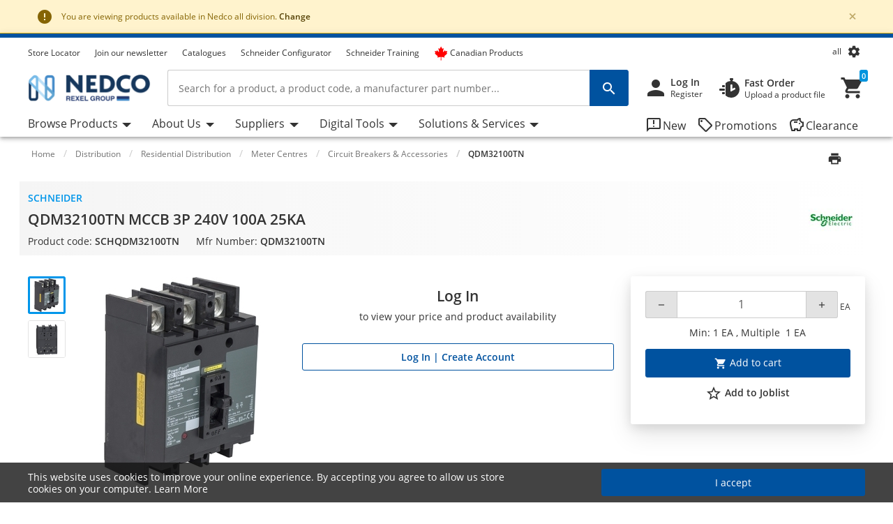

--- FILE ---
content_type: text/css; charset=UTF-8
request_url: https://web.na.dif.rexel.com/assets/css-ssr/rexel_ssr.css
body_size: 91284
content:
@charset "UTF-8";/*!
 * France Theme colors starts
 *//*!
 * France Theme colors starts
 */.angular .img-fluid,.angular .img-thumbnail{max-width:100%;height:auto}.angular .custom-checkbox .custom-control-input:checked~.custom-control-label::after,.angular .form-check .form-check-input[type=checkbox]:checked~.form-check-label::after{background-size:.688rem}.angular .custom-checkbox .custom-control-input:checked~.custom-control-label::after,.angular .form-check .form-check-input:checked~.form-check-label::after{background-image:url("data:image/svg+xml,%3csvg xmlns='http://www.w3.org/2000/svg' width='8' height='8' viewBox='0 0 8 8'%3e%3cpath fill='%23ffffff' d='M6.564.75l-3.59 3.612-1.538-1.55L0 4.26l2.974 2.99L8 2.193z'/%3e%3c/svg%3e")}.angular{
  /*!
   * Font Awesome Free 5.13.0 by @fontawesome - https://fontawesome.com
   * License - https://fontawesome.com/license/free (Icons: CC BY 4.0, Fonts: SIL OFL 1.1, Code: MIT License)
   *//*!
   * Bootstrap v4.5.0 (https://getbootstrap.com/)
   * Copyright 2011-2020 The Bootstrap Authors
   * Copyright 2011-2020 Twitter, Inc.
   * Licensed under MIT (https://github.com/twbs/bootstrap/blob/master/LICENSE)
   */}.angular .shadow-xl{box-shadow:0 1.25rem 1.875rem rgba(0,0,0,.1)!important}.angular .shadow-xxl{box-shadow:0 1.875rem 1.875rem rgba(0,0,0,.1)!important}.angular .shadow-xxxl{box-shadow:0 3.125rem 3.125rem rgba(0,0,0,.1)!important}.angular .material-icons{font-family:"Material Icons"}.angular .material-icons-outlined{font-family:"Material Icons Outlined"}.angular .material-icons-round{font-family:"Material Icons Round"}.angular .material-icons-sharp{font-family:"Material Icons Sharp"}.angular .material-icons-two-tone{font-family:"Material Icons Two Tone"}.angular .material-symbols-outlined{font-family:"Material Symbols Outlined"}.angular .material-symbols-rounded{font-family:"Material Symbols Rounded"}.angular .material-symbols-sharp{font-family:"Material Symbols Sharp"}.angular .material-icons,.angular .material-icons-outlined,.angular .material-icons-round,.angular .material-icons-sharp,.angular .material-icons-two-tone,.angular .material-symbols-outlined,.angular .material-symbols-rounded,.angular .material-symbols-sharp{font-weight:400;font-style:normal;font-size:24px;line-height:1;letter-spacing:normal;text-transform:none;display:inline-block;white-space:nowrap;word-wrap:normal;direction:ltr;-moz-font-feature-settings:"liga";-moz-osx-font-smoothing:grayscale;-webkit-font-smoothing:antialiased;text-rendering:optimizeLegibility;font-feature-settings:"liga"}.angular .material-icons.md-18{font-size:18px}.angular .material-icons.md-24{font-size:24px}.angular .material-icons.md-36{font-size:36px}.angular .material-icons.md-48{font-size:48px}.angular .material-icons.md-dark{color:rgba(0,0,0,.54)}.angular .material-icons.md-dark.md-inactive{color:rgba(0,0,0,.26)}.angular .btn-primary:hover,.angular .btn-promo:disabled,.angular .btn-secondary:hover,.angular .fa-inverse,.angular .login-component a,.angular .material-icons.md-light,.angular .mm-customer-info .h1,.angular .mm-sign-in .h1,.angular .my-account .badge,.angular .my-cart .badge,.angular .nav-standard .nav-link,.angular .navbar-dark .navbar-brand,.angular .navbar-dark .navbar-brand:focus,.angular .navbar-dark .navbar-brand:hover,.angular .navbar-dark .navbar-nav .active>.nav-link,.angular .navbar-dark .navbar-nav .nav-link.active,.angular .navbar-dark .navbar-nav .nav-link.show,.angular .navbar-dark .navbar-nav .show>.nav-link,.angular .navbar-dark .navbar-text a,.angular .navbar-dark .navbar-text a:focus,.angular .navbar-dark .navbar-text a:hover,.angular .stepper.block-stepper.stepper-horizontal li.active-step a .step-label,.angular .stepper.block-stepper.stepper-horizontal li.validated-step:hover a .step-label,.angular .stepper.block-stepper.stepper-vertical li.active-step a .step-label,.angular .stepper.block-stepper.stepper-vertical li.validated-step a:hover .step-label,.angular .stepper.light-stepper .validated-step a:hover .step-label,.angular .trust-badge,.angular .trust-badge a:hover,.angular a.popoverIsActive[data-toggle=popover],.angular footer .email-sign-up .btn-secondary{color:#fff}.angular .material-icons.md-light.md-inactive{color:rgba(255,255,255,.3)}.angular .fa,.angular .fab,.angular .fad,.angular .fal,.angular .far,.angular .fas{-moz-osx-font-smoothing:grayscale;-webkit-font-smoothing:antialiased;display:inline-block;font-style:normal;font-variant:normal;text-rendering:auto;line-height:1}.angular .fa-lg{font-size:1.33333em;line-height:.75em;vertical-align:-.0667em}.angular .fa-xs{font-size:.75em}.angular .fa-sm{font-size:.875em}.angular .fa-1x{font-size:1em}.angular .fa-2x,.angular .fa-stack-2x{font-size:2em}.angular .fa-3x{font-size:3em}.angular .fa-4x{font-size:4em}.angular .fa-5x{font-size:5em}.angular .fa-6x{font-size:6em}.angular .fa-7x{font-size:7em}.angular .fa-8x{font-size:8em}.angular .fa-9x{font-size:9em}.angular .fa-10x{font-size:10em}.angular .fa-fw{text-align:center;width:1.25em}.angular .fa-ul{list-style-type:none;margin-left:2.5em;padding-left:0}.angular .carousel,.angular .category-card-container .ds-slider-container,.angular .dropdown,.angular .dropleft,.angular .dropright,.angular .dropup,.angular .fa-ul>li{position:relative}.angular .fa-li{left:-2em;position:absolute;text-align:center;width:2em;line-height:inherit}.angular .fa-border{border:.08em solid #eee;border-radius:.1em;padding:.2em .25em .15em}.angular .fa-pull-left{float:left}.angular .fa-pull-right{float:right}.angular .fa.fa-pull-left,.angular .fab.fa-pull-left,.angular .fal.fa-pull-left,.angular .far.fa-pull-left,.angular .fas.fa-pull-left{margin-right:.3em}.angular .fa.fa-pull-right,.angular .fab.fa-pull-right,.angular .fal.fa-pull-right,.angular .far.fa-pull-right,.angular .fas.fa-pull-right{margin-left:.3em}.angular .fa-spin{-webkit-animation:2s linear infinite fa-spin;animation:2s linear infinite fa-spin}.angular .fa-pulse{-webkit-animation:1s steps(8) infinite fa-spin;animation:1s steps(8) infinite fa-spin}.angular .loader,.angular .loader-btn,.angular .loader-sm{animation:.7s linear infinite spin}@-webkit-keyframes fa-spin{0%{-webkit-transform:rotate(0);transform:rotate(0)}100%{-webkit-transform:rotate(360deg);transform:rotate(360deg)}}@keyframes fa-spin{0%{-webkit-transform:rotate(0);transform:rotate(0)}100%{-webkit-transform:rotate(360deg);transform:rotate(360deg)}}.angular .fa-rotate-90{-webkit-transform:rotate(90deg);transform:rotate(90deg)}.angular .fa-rotate-180{-webkit-transform:rotate(180deg);transform:rotate(180deg)}.angular .fa-rotate-270{-webkit-transform:rotate(270deg);transform:rotate(270deg)}.angular .fa-flip-horizontal{-webkit-transform:scale(-1,1);transform:scale(-1,1)}.angular .fa-flip-vertical{-webkit-transform:scale(1,-1);transform:scale(1,-1)}.angular .fa-flip-both,.angular .fa-flip-horizontal.fa-flip-vertical{-webkit-transform:scale(-1,-1);transform:scale(-1,-1)}.angular :root .fa-flip-both,.angular :root .fa-flip-horizontal,.angular :root .fa-flip-vertical,.angular :root .fa-rotate-180,.angular :root .fa-rotate-270,.angular :root .fa-rotate-90{-webkit-filter:none;filter:none}.angular .fa-stack{display:inline-block;height:2em;line-height:2em;position:relative;vertical-align:middle;width:2.5em}.angular .fa-stack-1x,.angular .fa-stack-2x{left:0;position:absolute;text-align:center;width:100%}.angular .fa-stack-1x{line-height:inherit}.angular .fa-500px:before{content:"\f26e"}.angular .fa-accessible-icon:before{content:"\f368"}.angular .fa-accusoft:before{content:"\f369"}.angular .fa-acquisitions-incorporated:before{content:"\f6af"}.angular .fa-ad:before{content:"\f641"}.angular .fa-address-book:before{content:"\f2b9"}.angular .fa-address-card:before{content:"\f2bb"}.angular .fa-adjust:before{content:"\f042"}.angular .fa-adn:before{content:"\f170"}.angular .fa-adobe:before{content:"\f778"}.angular .fa-adversal:before{content:"\f36a"}.angular .fa-affiliatetheme:before{content:"\f36b"}.angular .fa-air-freshener:before{content:"\f5d0"}.angular .fa-airbnb:before{content:"\f834"}.angular .fa-algolia:before{content:"\f36c"}.angular .fa-align-center:before{content:"\f037"}.angular .fa-align-justify:before{content:"\f039"}.angular .fa-align-left:before{content:"\f036"}.angular .fa-align-right:before{content:"\f038"}.angular .fa-alipay:before{content:"\f642"}.angular .fa-allergies:before{content:"\f461"}.angular .fa-amazon:before{content:"\f270"}.angular .fa-amazon-pay:before{content:"\f42c"}.angular .fa-ambulance:before{content:"\f0f9"}.angular .fa-american-sign-language-interpreting:before{content:"\f2a3"}.angular .fa-amilia:before{content:"\f36d"}.angular .fa-anchor:before{content:"\f13d"}.angular .fa-android:before{content:"\f17b"}.angular .fa-angellist:before{content:"\f209"}.angular .fa-angle-double-down:before{content:"\f103"}.angular .fa-angle-double-left:before{content:"\f100"}.angular .fa-angle-double-right:before{content:"\f101"}.angular .fa-angle-double-up:before{content:"\f102"}.angular .fa-angle-down:before{content:"\f107"}.angular .fa-angle-left:before{content:"\f104"}.angular .fa-angle-right:before{content:"\f105"}.angular .fa-angle-up:before{content:"\f106"}.angular .fa-angry:before{content:"\f556"}.angular .fa-angrycreative:before{content:"\f36e"}.angular .fa-angular:before{content:"\f420"}.angular .fa-ankh:before{content:"\f644"}.angular .fa-app-store:before{content:"\f36f"}.angular .fa-app-store-ios:before{content:"\f370"}.angular .fa-apper:before{content:"\f371"}.angular .fa-apple:before{content:"\f179"}.angular .fa-apple-alt:before{content:"\f5d1"}.angular .fa-apple-pay:before{content:"\f415"}.angular .fa-archive:before{content:"\f187"}.angular .fa-archway:before{content:"\f557"}.angular .fa-arrow-alt-circle-down:before{content:"\f358"}.angular .fa-arrow-alt-circle-left:before{content:"\f359"}.angular .fa-arrow-alt-circle-right:before{content:"\f35a"}.angular .fa-arrow-alt-circle-up:before{content:"\f35b"}.angular .fa-arrow-circle-down:before{content:"\f0ab"}.angular .fa-arrow-circle-left:before{content:"\f0a8"}.angular .fa-arrow-circle-right:before{content:"\f0a9"}.angular .fa-arrow-circle-up:before{content:"\f0aa"}.angular .fa-arrow-down:before{content:"\f063"}.angular .fa-arrow-left:before{content:"\f060"}.angular .fa-arrow-right:before{content:"\f061"}.angular .fa-arrow-up:before{content:"\f062"}.angular .fa-arrows-alt:before{content:"\f0b2"}.angular .fa-arrows-alt-h:before{content:"\f337"}.angular .fa-arrows-alt-v:before{content:"\f338"}.angular .fa-artstation:before{content:"\f77a"}.angular .fa-assistive-listening-systems:before{content:"\f2a2"}.angular .fa-asterisk:before{content:"\f069"}.angular .fa-asymmetrik:before{content:"\f372"}.angular .fa-at:before{content:"\f1fa"}.angular .fa-atlas:before{content:"\f558"}.angular .fa-atlassian:before{content:"\f77b"}.angular .fa-atom:before{content:"\f5d2"}.angular .fa-audible:before{content:"\f373"}.angular .fa-audio-description:before{content:"\f29e"}.angular .fa-autoprefixer:before{content:"\f41c"}.angular .fa-avianex:before{content:"\f374"}.angular .fa-aviato:before{content:"\f421"}.angular .fa-award:before{content:"\f559"}.angular .fa-aws:before{content:"\f375"}.angular .fa-baby:before{content:"\f77c"}.angular .fa-baby-carriage:before{content:"\f77d"}.angular .fa-backspace:before{content:"\f55a"}.angular .fa-backward:before{content:"\f04a"}.angular .fa-bacon:before{content:"\f7e5"}.angular .fa-bahai:before{content:"\f666"}.angular .fa-balance-scale:before{content:"\f24e"}.angular .fa-balance-scale-left:before{content:"\f515"}.angular .fa-balance-scale-right:before{content:"\f516"}.angular .fa-ban:before{content:"\f05e"}.angular .fa-band-aid:before{content:"\f462"}.angular .fa-bandcamp:before{content:"\f2d5"}.angular .fa-barcode:before{content:"\f02a"}.angular .fa-bars:before{content:"\f0c9"}.angular .fa-baseball-ball:before{content:"\f433"}.angular .fa-basketball-ball:before{content:"\f434"}.angular .fa-bath:before{content:"\f2cd"}.angular .fa-battery-empty:before{content:"\f244"}.angular .fa-battery-full:before{content:"\f240"}.angular .fa-battery-half:before{content:"\f242"}.angular .fa-battery-quarter:before{content:"\f243"}.angular .fa-battery-three-quarters:before{content:"\f241"}.angular .fa-battle-net:before{content:"\f835"}.angular .fa-bed:before{content:"\f236"}.angular .fa-beer:before{content:"\f0fc"}.angular .fa-behance:before{content:"\f1b4"}.angular .fa-behance-square:before{content:"\f1b5"}.angular .fa-bell:before{content:"\f0f3"}.angular .fa-bell-slash:before{content:"\f1f6"}.angular .fa-bezier-curve:before{content:"\f55b"}.angular .fa-bible:before{content:"\f647"}.angular .fa-bicycle:before{content:"\f206"}.angular .fa-biking:before{content:"\f84a"}.angular .fa-bimobject:before{content:"\f378"}.angular .fa-binoculars:before{content:"\f1e5"}.angular .fa-biohazard:before{content:"\f780"}.angular .fa-birthday-cake:before{content:"\f1fd"}.angular .fa-bitbucket:before{content:"\f171"}.angular .fa-bitcoin:before{content:"\f379"}.angular .fa-bity:before{content:"\f37a"}.angular .fa-black-tie:before{content:"\f27e"}.angular .fa-blackberry:before{content:"\f37b"}.angular .fa-blender:before{content:"\f517"}.angular .fa-blender-phone:before{content:"\f6b6"}.angular .fa-blind:before{content:"\f29d"}.angular .fa-blog:before{content:"\f781"}.angular .fa-blogger:before{content:"\f37c"}.angular .fa-blogger-b:before{content:"\f37d"}.angular .fa-bluetooth:before{content:"\f293"}.angular .fa-bluetooth-b:before{content:"\f294"}.angular .fa-bold:before{content:"\f032"}.angular .fa-bolt:before{content:"\f0e7"}.angular .fa-bomb:before{content:"\f1e2"}.angular .fa-bone:before{content:"\f5d7"}.angular .fa-bong:before{content:"\f55c"}.angular .fa-book:before{content:"\f02d"}.angular .fa-book-dead:before{content:"\f6b7"}.angular .fa-book-medical:before{content:"\f7e6"}.angular .fa-book-open:before{content:"\f518"}.angular .fa-book-reader:before{content:"\f5da"}.angular .fa-bookmark:before{content:"\f02e"}.angular .fa-bootstrap:before{content:"\f836"}.angular .fa-border-all:before{content:"\f84c"}.angular .fa-border-none:before{content:"\f850"}.angular .fa-border-style:before{content:"\f853"}.angular .fa-bowling-ball:before{content:"\f436"}.angular .fa-box:before{content:"\f466"}.angular .fa-box-open:before{content:"\f49e"}.angular .fa-box-tissue:before{content:"拏"}.angular .fa-boxes:before{content:"\f468"}.angular .fa-braille:before{content:"\f2a1"}.angular .fa-brain:before{content:"\f5dc"}.angular .fa-bread-slice:before{content:"\f7ec"}.angular .fa-briefcase:before{content:"\f0b1"}.angular .fa-briefcase-medical:before{content:"\f469"}.angular .fa-broadcast-tower:before{content:"\f519"}.angular .fa-broom:before{content:"\f51a"}.angular .fa-brush:before{content:"\f55d"}.angular .fa-btc:before{content:"\f15a"}.angular .fa-buffer:before{content:"\f837"}.angular .fa-bug:before{content:"\f188"}.angular .fa-building:before{content:"\f1ad"}.angular .fa-bullhorn:before{content:"\f0a1"}.angular .fa-bullseye:before{content:"\f140"}.angular .fa-burn:before{content:"\f46a"}.angular .fa-buromobelexperte:before{content:"\f37f"}.angular .fa-bus:before{content:"\f207"}.angular .fa-bus-alt:before{content:"\f55e"}.angular .fa-business-time:before{content:"\f64a"}.angular .fa-buy-n-large:before{content:"\f8a6"}.angular .fa-buysellads:before{content:"\f20d"}.angular .fa-calculator:before{content:"\f1ec"}.angular .fa-calendar:before{content:"\f133"}.angular .fa-calendar-alt:before{content:"\f073"}.angular .fa-calendar-check:before{content:"\f274"}.angular .fa-calendar-day:before{content:"\f783"}.angular .fa-calendar-minus:before{content:"\f272"}.angular .fa-calendar-plus:before{content:"\f271"}.angular .fa-calendar-times:before{content:"\f273"}.angular .fa-calendar-week:before{content:"\f784"}.angular .fa-camera:before{content:"\f030"}.angular .fa-camera-retro:before{content:"\f083"}.angular .fa-campground:before{content:"\f6bb"}.angular .fa-canadian-maple-leaf:before{content:"\f785"}.angular .fa-candy-cane:before{content:"\f786"}.angular .fa-cannabis:before{content:"\f55f"}.angular .fa-capsules:before{content:"\f46b"}.angular .fa-car:before{content:"\f1b9"}.angular .fa-car-alt:before{content:"\f5de"}.angular .fa-car-battery:before{content:"\f5df"}.angular .fa-car-crash:before{content:"\f5e1"}.angular .fa-car-side:before{content:"\f5e4"}.angular .fa-caravan:before{content:"\f8ff"}.angular .fa-caret-down:before{content:"\f0d7"}.angular .fa-caret-left:before{content:"\f0d9"}.angular .fa-caret-right:before{content:"\f0da"}.angular .fa-caret-square-down:before{content:"\f150"}.angular .fa-caret-square-left:before{content:"\f191"}.angular .fa-caret-square-right:before{content:"\f152"}.angular .fa-caret-square-up:before{content:"\f151"}.angular .fa-caret-up:before{content:"\f0d8"}.angular .fa-carrot:before{content:"\f787"}.angular .fa-cart-arrow-down:before{content:"\f218"}.angular .fa-cart-plus:before{content:"\f217"}.angular .fa-cash-register:before{content:"\f788"}.angular .fa-cat:before{content:"\f6be"}.angular .fa-cc-amazon-pay:before{content:"\f42d"}.angular .fa-cc-amex:before{content:"\f1f3"}.angular .fa-cc-apple-pay:before{content:"\f416"}.angular .fa-cc-diners-club:before{content:"\f24c"}.angular .fa-cc-discover:before{content:"\f1f2"}.angular .fa-cc-jcb:before{content:"\f24b"}.angular .fa-cc-mastercard:before{content:"\f1f1"}.angular .fa-cc-paypal:before{content:"\f1f4"}.angular .fa-cc-stripe:before{content:"\f1f5"}.angular .fa-cc-visa:before{content:"\f1f0"}.angular .fa-centercode:before{content:"\f380"}.angular .fa-centos:before{content:"\f789"}.angular .fa-certificate:before{content:"\f0a3"}.angular .fa-chair:before{content:"\f6c0"}.angular .fa-chalkboard:before{content:"\f51b"}.angular .fa-chalkboard-teacher:before{content:"\f51c"}.angular .fa-charging-station:before{content:"\f5e7"}.angular .fa-chart-area:before{content:"\f1fe"}.angular .fa-chart-bar:before{content:"\f080"}.angular .fa-chart-line:before{content:"\f201"}.angular .fa-chart-pie:before{content:"\f200"}.angular .fa-check:before{content:"\f00c"}.angular .fa-check-circle:before{content:"\f058"}.angular .fa-check-double:before{content:"\f560"}.angular .fa-check-square:before{content:"\f14a"}.angular .fa-cheese:before{content:"\f7ef"}.angular .fa-chess:before{content:"\f439"}.angular .fa-chess-bishop:before{content:"\f43a"}.angular .fa-chess-board:before{content:"\f43c"}.angular .fa-chess-king:before{content:"\f43f"}.angular .fa-chess-knight:before{content:"\f441"}.angular .fa-chess-pawn:before{content:"\f443"}.angular .fa-chess-queen:before{content:"\f445"}.angular .fa-chess-rook:before{content:"\f447"}.angular .fa-chevron-circle-down:before{content:"\f13a"}.angular .fa-chevron-circle-left:before{content:"\f137"}.angular .fa-chevron-circle-right:before{content:"\f138"}.angular .fa-chevron-circle-up:before{content:"\f139"}.angular .card .card-header .collapsed .fa::before,.angular .card .card-header.collapsed .fa::before,.angular .fa-chevron-down:before,.angular .pdp-modularize .modal .modal-dialog .item-header:not(.collapsed) .fa::before{content:"\f078"}.angular .fa-chevron-left:before{content:"\f053"}.angular .fa-chevron-right:before{content:"\f054"}.angular .fa-chevron-up:before{content:"\f077"}.angular .fa-child:before{content:"\f1ae"}.angular .fa-chrome:before{content:"\f268"}.angular .fa-chromecast:before{content:"\f838"}.angular .fa-church:before{content:"\f51d"}.angular .fa-circle:before{content:"\f111"}.angular .fa-circle-notch:before{content:"\f1ce"}.angular .fa-city:before{content:"\f64f"}.angular .fa-clinic-medical:before{content:"\f7f2"}.angular .fa-clipboard:before{content:"\f328"}.angular .fa-clipboard-check:before{content:"\f46c"}.angular .fa-clipboard-list:before{content:"\f46d"}.angular .fa-clock:before{content:"\f017"}.angular .fa-clone:before{content:"\f24d"}.angular .fa-closed-captioning:before{content:"\f20a"}.angular .fa-cloud:before{content:"\f0c2"}.angular .fa-cloud-download-alt:before{content:"\f381"}.angular .fa-cloud-meatball:before{content:"\f73b"}.angular .fa-cloud-moon:before{content:"\f6c3"}.angular .fa-cloud-moon-rain:before{content:"\f73c"}.angular .fa-cloud-rain:before{content:"\f73d"}.angular .fa-cloud-showers-heavy:before{content:"\f740"}.angular .fa-cloud-sun:before{content:"\f6c4"}.angular .fa-cloud-sun-rain:before{content:"\f743"}.angular .fa-cloud-upload-alt:before{content:"\f382"}.angular .fa-cloudscale:before{content:"\f383"}.angular .fa-cloudsmith:before{content:"\f384"}.angular .fa-cloudversify:before{content:"\f385"}.angular .fa-cocktail:before{content:"\f561"}.angular .fa-code:before{content:"\f121"}.angular .fa-code-branch:before{content:"\f126"}.angular .fa-codepen:before{content:"\f1cb"}.angular .fa-codiepie:before{content:"\f284"}.angular .fa-coffee:before{content:"\f0f4"}.angular .fa-cog:before{content:"\f013"}.angular .fa-cogs:before{content:"\f085"}.angular .fa-coins:before{content:"\f51e"}.angular .fa-columns:before{content:"\f0db"}.angular .fa-comment:before{content:"\f075"}.angular .fa-comment-alt:before{content:"\f27a"}.angular .fa-comment-dollar:before{content:"\f651"}.angular .fa-comment-dots:before{content:"\f4ad"}.angular .fa-comment-medical:before{content:"\f7f5"}.angular .fa-comment-slash:before{content:"\f4b3"}.angular .fa-comments:before{content:"\f086"}.angular .fa-comments-dollar:before{content:"\f653"}.angular .fa-compact-disc:before{content:"\f51f"}.angular .fa-compass:before{content:"\f14e"}.angular .fa-compress:before{content:"\f066"}.angular .fa-compress-alt:before{content:"\f422"}.angular .fa-compress-arrows-alt:before{content:"\f78c"}.angular .fa-concierge-bell:before{content:"\f562"}.angular .fa-confluence:before{content:"\f78d"}.angular .fa-connectdevelop:before{content:"\f20e"}.angular .fa-contao:before{content:"\f26d"}.angular .fa-cookie:before{content:"\f563"}.angular .fa-cookie-bite:before{content:"\f564"}.angular .fa-copy:before{content:"\f0c5"}.angular .fa-copyright:before{content:"\f1f9"}.angular .fa-cotton-bureau:before{content:"\f89e"}.angular .fa-couch:before{content:"\f4b8"}.angular .fa-cpanel:before{content:"\f388"}.angular .fa-creative-commons:before{content:"\f25e"}.angular .fa-creative-commons-by:before{content:"\f4e7"}.angular .fa-creative-commons-nc:before{content:"\f4e8"}.angular .fa-creative-commons-nc-eu:before{content:"\f4e9"}.angular .fa-creative-commons-nc-jp:before{content:"\f4ea"}.angular .fa-creative-commons-nd:before{content:"\f4eb"}.angular .fa-creative-commons-pd:before{content:"\f4ec"}.angular .fa-creative-commons-pd-alt:before{content:"\f4ed"}.angular .fa-creative-commons-remix:before{content:"\f4ee"}.angular .fa-creative-commons-sa:before{content:"\f4ef"}.angular .fa-creative-commons-sampling:before{content:"\f4f0"}.angular .fa-creative-commons-sampling-plus:before{content:"\f4f1"}.angular .fa-creative-commons-share:before{content:"\f4f2"}.angular .fa-creative-commons-zero:before{content:"\f4f3"}.angular .fa-credit-card:before{content:"\f09d"}.angular .fa-critical-role:before{content:"\f6c9"}.angular .fa-crop:before{content:"\f125"}.angular .fa-crop-alt:before{content:"\f565"}.angular .fa-cross:before{content:"\f654"}.angular .fa-crosshairs:before{content:"\f05b"}.angular .fa-crow:before{content:"\f520"}.angular .fa-crown:before{content:"\f521"}.angular .fa-crutch:before{content:"\f7f7"}.angular .fa-css3:before{content:"\f13c"}.angular .fa-css3-alt:before{content:"\f38b"}.angular .fa-cube:before{content:"\f1b2"}.angular .fa-cubes:before{content:"\f1b3"}.angular .fa-cut:before{content:"\f0c4"}.angular .fa-cuttlefish:before{content:"\f38c"}.angular .fa-d-and-d:before{content:"\f38d"}.angular .fa-d-and-d-beyond:before{content:"\f6ca"}.angular .fa-dailymotion:before{content:"勒"}.angular .fa-dashcube:before{content:"\f210"}.angular .fa-database:before{content:"\f1c0"}.angular .fa-deaf:before{content:"\f2a4"}.angular .fa-delicious:before{content:"\f1a5"}.angular .fa-democrat:before{content:"\f747"}.angular .fa-deploydog:before{content:"\f38e"}.angular .fa-deskpro:before{content:"\f38f"}.angular .fa-desktop:before{content:"\f108"}.angular .fa-dev:before{content:"\f6cc"}.angular .fa-deviantart:before{content:"\f1bd"}.angular .fa-dharmachakra:before{content:"\f655"}.angular .fa-dhl:before{content:"\f790"}.angular .fa-diagnoses:before{content:"\f470"}.angular .fa-diaspora:before{content:"\f791"}.angular .fa-dice:before{content:"\f522"}.angular .fa-dice-d20:before{content:"\f6cf"}.angular .fa-dice-d6:before{content:"\f6d1"}.angular .fa-dice-five:before{content:"\f523"}.angular .fa-dice-four:before{content:"\f524"}.angular .fa-dice-one:before{content:"\f525"}.angular .fa-dice-six:before{content:"\f526"}.angular .fa-dice-three:before{content:"\f527"}.angular .fa-dice-two:before{content:"\f528"}.angular .fa-digg:before{content:"\f1a6"}.angular .fa-digital-ocean:before{content:"\f391"}.angular .fa-digital-tachograph:before{content:"\f566"}.angular .fa-directions:before{content:"\f5eb"}.angular .fa-discord:before{content:"\f392"}.angular .fa-discourse:before{content:"\f393"}.angular .fa-disease:before{content:"\f7fa"}.angular .fa-divide:before{content:"\f529"}.angular .fa-dizzy:before{content:"\f567"}.angular .fa-dna:before{content:"\f471"}.angular .fa-dochub:before{content:"\f394"}.angular .fa-docker:before{content:"\f395"}.angular .fa-dog:before{content:"\f6d3"}.angular .fa-dollar-sign:before{content:"\f155"}.angular .fa-dolly:before{content:"\f472"}.angular .fa-dolly-flatbed:before{content:"\f474"}.angular .fa-donate:before{content:"\f4b9"}.angular .fa-door-closed:before{content:"\f52a"}.angular .fa-door-open:before{content:"\f52b"}.angular .fa-dot-circle:before{content:"\f192"}.angular .fa-dove:before{content:"\f4ba"}.angular .fa-download:before{content:"\f019"}.angular .fa-draft2digital:before{content:"\f396"}.angular .fa-drafting-compass:before{content:"\f568"}.angular .fa-dragon:before{content:"\f6d5"}.angular .fa-draw-polygon:before{content:"\f5ee"}.angular .fa-dribbble:before{content:"\f17d"}.angular .fa-dribbble-square:before{content:"\f397"}.angular .fa-dropbox:before{content:"\f16b"}.angular .fa-drum:before{content:"\f569"}.angular .fa-drum-steelpan:before{content:"\f56a"}.angular .fa-drumstick-bite:before{content:"\f6d7"}.angular .fa-drupal:before{content:"\f1a9"}.angular .fa-dumbbell:before{content:"\f44b"}.angular .fa-dumpster:before{content:"\f793"}.angular .fa-dumpster-fire:before{content:"\f794"}.angular .fa-dungeon:before{content:"\f6d9"}.angular .fa-dyalog:before{content:"\f399"}.angular .fa-earlybirds:before{content:"\f39a"}.angular .fa-ebay:before{content:"\f4f4"}.angular .fa-edge:before{content:"\f282"}.angular .fa-edit:before{content:"\f044"}.angular .fa-egg:before{content:"\f7fb"}.angular .fa-eject:before{content:"\f052"}.angular .fa-elementor:before{content:"\f430"}.angular .fa-ellipsis-h:before{content:"\f141"}.angular .fa-ellipsis-v:before{content:"\f142"}.angular .fa-ello:before{content:"\f5f1"}.angular .fa-ember:before{content:"\f423"}.angular .fa-empire:before{content:"\f1d1"}.angular .fa-envelope:before{content:"\f0e0"}.angular .fa-envelope-open:before{content:"\f2b6"}.angular .fa-envelope-open-text:before{content:"\f658"}.angular .fa-envelope-square:before{content:"\f199"}.angular .fa-envira:before{content:"\f299"}.angular .fa-equals:before{content:"\f52c"}.angular .fa-eraser:before{content:"\f12d"}.angular .fa-erlang:before{content:"\f39d"}.angular .fa-ethereum:before{content:"\f42e"}.angular .fa-ethernet:before{content:"\f796"}.angular .fa-etsy:before{content:"\f2d7"}.angular .fa-euro-sign:before{content:"\f153"}.angular .fa-evernote:before{content:"\f839"}.angular .fa-exchange-alt:before{content:"\f362"}.angular .fa-exclamation:before{content:"\f12a"}.angular .fa-exclamation-circle:before{content:"\f06a"}.angular .fa-exclamation-triangle:before{content:"\f071"}.angular .fa-expand:before{content:"\f065"}.angular .fa-expand-alt:before{content:"\f424"}.angular .fa-expand-arrows-alt:before{content:"\f31e"}.angular .fa-expeditedssl:before{content:"\f23e"}.angular .fa-external-link-alt:before{content:"\f35d"}.angular .fa-external-link-square-alt:before{content:"\f360"}.angular .fa-eye:before{content:"\f06e"}.angular .fa-eye-dropper:before{content:"\f1fb"}.angular .fa-eye-slash:before{content:"\f070"}.angular .fa-facebook:before{content:"\f09a"}.angular .fa-facebook-f:before{content:"\f39e"}.angular .fa-facebook-messenger:before{content:"\f39f"}.angular .fa-facebook-square:before{content:"\f082"}.angular .fa-fan:before{content:"\f863"}.angular .fa-fantasy-flight-games:before{content:"\f6dc"}.angular .fa-fast-backward:before{content:"\f049"}.angular .fa-fast-forward:before{content:"\f050"}.angular .fa-faucet:before{content:"串"}.angular .fa-fax:before{content:"\f1ac"}.angular .fa-feather:before{content:"\f52d"}.angular .fa-feather-alt:before{content:"\f56b"}.angular .fa-fedex:before{content:"\f797"}.angular .fa-fedora:before{content:"\f798"}.angular .fa-female:before{content:"\f182"}.angular .fa-fighter-jet:before{content:"\f0fb"}.angular .fa-figma:before{content:"\f799"}.angular .fa-file:before{content:"\f15b"}.angular .fa-file-alt:before{content:"\f15c"}.angular .fa-file-archive:before{content:"\f1c6"}.angular .fa-file-audio:before{content:"\f1c7"}.angular .fa-file-code:before{content:"\f1c9"}.angular .fa-file-contract:before{content:"\f56c"}.angular .fa-file-csv:before{content:"\f6dd"}.angular .fa-file-download:before{content:"\f56d"}.angular .fa-file-excel:before{content:"\f1c3"}.angular .fa-file-export:before{content:"\f56e"}.angular .fa-file-image:before{content:"\f1c5"}.angular .fa-file-import:before{content:"\f56f"}.angular .fa-file-invoice:before{content:"\f570"}.angular .fa-file-invoice-dollar:before{content:"\f571"}.angular .fa-file-medical:before{content:"\f477"}.angular .fa-file-medical-alt:before{content:"\f478"}.angular .fa-file-pdf:before{content:"\f1c1"}.angular .fa-file-powerpoint:before{content:"\f1c4"}.angular .fa-file-prescription:before{content:"\f572"}.angular .fa-file-signature:before{content:"\f573"}.angular .fa-file-upload:before{content:"\f574"}.angular .fa-file-video:before{content:"\f1c8"}.angular .fa-file-word:before{content:"\f1c2"}.angular .fa-fill:before{content:"\f575"}.angular .fa-fill-drip:before{content:"\f576"}.angular .fa-film:before{content:"\f008"}.angular .fa-filter:before{content:"\f0b0"}.angular .fa-fingerprint:before{content:"\f577"}.angular .fa-fire:before{content:"\f06d"}.angular .fa-fire-alt:before{content:"\f7e4"}.angular .fa-fire-extinguisher:before{content:"\f134"}.angular .fa-firefox:before{content:"\f269"}.angular .fa-firefox-browser:before{content:"龜"}.angular .fa-first-aid:before{content:"\f479"}.angular .fa-first-order:before{content:"\f2b0"}.angular .fa-first-order-alt:before{content:"\f50a"}.angular .fa-firstdraft:before{content:"\f3a1"}.angular .fa-fish:before{content:"\f578"}.angular .fa-fist-raised:before{content:"\f6de"}.angular .fa-flag:before{content:"\f024"}.angular .fa-flag-checkered:before{content:"\f11e"}.angular .fa-flag-usa:before{content:"\f74d"}.angular .fa-flask:before{content:"\f0c3"}.angular .fa-flickr:before{content:"\f16e"}.angular .fa-flipboard:before{content:"\f44d"}.angular .fa-flushed:before{content:"\f579"}.angular .fa-fly:before{content:"\f417"}.angular .fa-folder:before{content:"\f07b"}.angular .fa-folder-minus:before{content:"\f65d"}.angular .fa-folder-open:before{content:"\f07c"}.angular .fa-folder-plus:before{content:"\f65e"}.angular .fa-font:before{content:"\f031"}.angular .fa-font-awesome:before{content:"\f2b4"}.angular .fa-font-awesome-alt:before{content:"\f35c"}.angular .fa-font-awesome-flag:before{content:"\f425"}.angular .fa-font-awesome-logo-full:before{content:"\f4e6"}.angular .fa-fonticons:before{content:"\f280"}.angular .fa-fonticons-fi:before{content:"\f3a2"}.angular .fa-football-ball:before{content:"\f44e"}.angular .fa-fort-awesome:before{content:"\f286"}.angular .fa-fort-awesome-alt:before{content:"\f3a3"}.angular .fa-forumbee:before{content:"\f211"}.angular .fa-forward:before{content:"\f04e"}.angular .fa-foursquare:before{content:"\f180"}.angular .fa-free-code-camp:before{content:"\f2c5"}.angular .fa-freebsd:before{content:"\f3a4"}.angular .fa-frog:before{content:"\f52e"}.angular .fa-frown:before{content:"\f119"}.angular .fa-frown-open:before{content:"\f57a"}.angular .fa-fulcrum:before{content:"\f50b"}.angular .fa-funnel-dollar:before{content:"\f662"}.angular .fa-futbol:before{content:"\f1e3"}.angular .fa-galactic-republic:before{content:"\f50c"}.angular .fa-galactic-senate:before{content:"\f50d"}.angular .fa-gamepad:before{content:"\f11b"}.angular .fa-gas-pump:before{content:"\f52f"}.angular .fa-gavel:before{content:"\f0e3"}.angular .fa-gem:before{content:"\f3a5"}.angular .fa-genderless:before{content:"\f22d"}.angular .fa-get-pocket:before{content:"\f265"}.angular .fa-gg:before{content:"\f260"}.angular .fa-gg-circle:before{content:"\f261"}.angular .fa-ghost:before{content:"\f6e2"}.angular .fa-gift:before{content:"\f06b"}.angular .fa-gifts:before{content:"\f79c"}.angular .fa-git:before{content:"\f1d3"}.angular .fa-git-alt:before{content:"\f841"}.angular .fa-git-square:before{content:"\f1d2"}.angular .fa-github:before{content:"\f09b"}.angular .fa-github-alt:before{content:"\f113"}.angular .fa-github-square:before{content:"\f092"}.angular .fa-gitkraken:before{content:"\f3a6"}.angular .fa-gitlab:before{content:"\f296"}.angular .fa-gitter:before{content:"\f426"}.angular .fa-glass-cheers:before{content:"\f79f"}.angular .fa-glass-martini:before{content:"\f000"}.angular .fa-glass-martini-alt:before{content:"\f57b"}.angular .fa-glass-whiskey:before{content:"\f7a0"}.angular .fa-glasses:before{content:"\f530"}.angular .fa-glide:before{content:"\f2a5"}.angular .fa-glide-g:before{content:"\f2a6"}.angular .fa-globe:before{content:"\f0ac"}.angular .fa-globe-africa:before{content:"\f57c"}.angular .fa-globe-americas:before{content:"\f57d"}.angular .fa-globe-asia:before{content:"\f57e"}.angular .fa-globe-europe:before{content:"\f7a2"}.angular .fa-gofore:before{content:"\f3a7"}.angular .fa-golf-ball:before{content:"\f450"}.angular .fa-goodreads:before{content:"\f3a8"}.angular .fa-goodreads-g:before{content:"\f3a9"}.angular .fa-google:before{content:"\f1a0"}.angular .fa-google-drive:before{content:"\f3aa"}.angular .fa-google-play:before{content:"\f3ab"}.angular .fa-google-plus:before{content:"\f2b3"}.angular .fa-google-plus-g:before{content:"\f0d5"}.angular .fa-google-plus-square:before{content:"\f0d4"}.angular .fa-google-wallet:before{content:"\f1ee"}.angular .fa-gopuram:before{content:"\f664"}.angular .fa-graduation-cap:before{content:"\f19d"}.angular .fa-gratipay:before{content:"\f184"}.angular .fa-grav:before{content:"\f2d6"}.angular .fa-greater-than:before{content:"\f531"}.angular .fa-greater-than-equal:before{content:"\f532"}.angular .fa-grimace:before{content:"\f57f"}.angular .fa-grin:before{content:"\f580"}.angular .fa-grin-alt:before{content:"\f581"}.angular .fa-grin-beam:before{content:"\f582"}.angular .fa-grin-beam-sweat:before{content:"\f583"}.angular .fa-grin-hearts:before{content:"\f584"}.angular .fa-grin-squint:before{content:"\f585"}.angular .fa-grin-squint-tears:before{content:"\f586"}.angular .fa-grin-stars:before{content:"\f587"}.angular .fa-grin-tears:before{content:"\f588"}.angular .fa-grin-tongue:before{content:"\f589"}.angular .fa-grin-tongue-squint:before{content:"\f58a"}.angular .fa-grin-tongue-wink:before{content:"\f58b"}.angular .fa-grin-wink:before{content:"\f58c"}.angular .fa-grip-horizontal:before{content:"\f58d"}.angular .fa-grip-lines:before{content:"\f7a4"}.angular .fa-grip-lines-vertical:before{content:"\f7a5"}.angular .fa-grip-vertical:before{content:"\f58e"}.angular .fa-gripfire:before{content:"\f3ac"}.angular .fa-grunt:before{content:"\f3ad"}.angular .fa-guitar:before{content:"\f7a6"}.angular .fa-gulp:before{content:"\f3ae"}.angular .fa-h-square:before{content:"\f0fd"}.angular .fa-hacker-news:before{content:"\f1d4"}.angular .fa-hacker-news-square:before{content:"\f3af"}.angular .fa-hackerrank:before{content:"\f5f7"}.angular .fa-hamburger:before{content:"\f805"}.angular .fa-hammer:before{content:"\f6e3"}.angular .fa-hamsa:before{content:"\f665"}.angular .fa-hand-holding:before{content:"\f4bd"}.angular .fa-hand-holding-heart:before{content:"\f4be"}.angular .fa-hand-holding-medical:before{content:"樂"}.angular .fa-hand-holding-usd:before{content:"\f4c0"}.angular .fa-hand-holding-water:before{content:"\f4c1"}.angular .fa-hand-lizard:before{content:"\f258"}.angular .fa-hand-middle-finger:before{content:"\f806"}.angular .fa-hand-paper:before{content:"\f256"}.angular .fa-hand-peace:before{content:"\f25b"}.angular .fa-hand-point-down:before{content:"\f0a7"}.angular .fa-hand-point-left:before{content:"\f0a5"}.angular .fa-hand-point-right:before{content:"\f0a4"}.angular .fa-hand-point-up:before{content:"\f0a6"}.angular .fa-hand-pointer:before{content:"\f25a"}.angular .fa-hand-rock:before{content:"\f255"}.angular .fa-hand-scissors:before{content:"\f257"}.angular .fa-hand-sparkles:before{content:"諾"}.angular .fa-hand-spock:before{content:"\f259"}.angular .fa-hands:before{content:"\f4c2"}.angular .fa-hands-helping:before{content:"\f4c4"}.angular .fa-hands-wash:before{content:"丹"}.angular .fa-handshake:before{content:"\f2b5"}.angular .fa-handshake-alt-slash:before{content:"寧"}.angular .fa-handshake-slash:before{content:"怒"}.angular .fa-hanukiah:before{content:"\f6e6"}.angular .fa-hard-hat:before{content:"\f807"}.angular .fa-hashtag:before{content:"\f292"}.angular .fa-hat-cowboy:before{content:"\f8c0"}.angular .fa-hat-cowboy-side:before{content:"\f8c1"}.angular .fa-hat-wizard:before{content:"\f6e8"}.angular .fa-hdd:before{content:"\f0a0"}.angular .fa-head-side-cough:before{content:"率"}.angular .fa-head-side-cough-slash:before{content:"異"}.angular .fa-head-side-mask:before{content:"北"}.angular .fa-head-side-virus:before{content:"磻"}.angular .fa-heading:before{content:"\f1dc"}.angular .fa-headphones:before{content:"\f025"}.angular .fa-headphones-alt:before{content:"\f58f"}.angular .fa-headset:before{content:"\f590"}.angular .fa-heart:before{content:"\f004"}.angular .fa-heart-broken:before{content:"\f7a9"}.angular .fa-heartbeat:before{content:"\f21e"}.angular .fa-helicopter:before{content:"\f533"}.angular .fa-highlighter:before{content:"\f591"}.angular .fa-hiking:before{content:"\f6ec"}.angular .fa-hippo:before{content:"\f6ed"}.angular .fa-hips:before{content:"\f452"}.angular .fa-hire-a-helper:before{content:"\f3b0"}.angular .fa-history:before{content:"\f1da"}.angular .fa-hockey-puck:before{content:"\f453"}.angular .fa-holly-berry:before{content:"\f7aa"}.angular .fa-home:before{content:"\f015"}.angular .fa-hooli:before{content:"\f427"}.angular .fa-hornbill:before{content:"\f592"}.angular .fa-horse:before{content:"\f6f0"}.angular .fa-horse-head:before{content:"\f7ab"}.angular .fa-hospital:before{content:"\f0f8"}.angular .fa-hospital-alt:before{content:"\f47d"}.angular .fa-hospital-symbol:before{content:"\f47e"}.angular .fa-hospital-user:before{content:"\f80d"}.angular .fa-hot-tub:before{content:"\f593"}.angular .fa-hotdog:before{content:"\f80f"}.angular .fa-hotel:before{content:"\f594"}.angular .fa-hotjar:before{content:"\f3b1"}.angular .fa-hourglass:before{content:"\f254"}.angular .fa-hourglass-end:before{content:"\f253"}.angular .fa-hourglass-half:before{content:"\f252"}.angular .fa-hourglass-start:before{content:"\f251"}.angular .fa-house-damage:before{content:"\f6f1"}.angular .fa-house-user:before{content:"便"}.angular .fa-houzz:before{content:"\f27c"}.angular .fa-hryvnia:before{content:"\f6f2"}.angular .fa-html5:before{content:"\f13b"}.angular .fa-hubspot:before{content:"\f3b2"}.angular .fa-i-cursor:before{content:"\f246"}.angular .fa-ice-cream:before{content:"\f810"}.angular .fa-icicles:before{content:"\f7ad"}.angular .fa-icons:before{content:"\f86d"}.angular .fa-id-badge:before{content:"\f2c1"}.angular .fa-id-card:before{content:"\f2c2"}.angular .fa-id-card-alt:before{content:"\f47f"}.angular .fa-ideal:before{content:"邏"}.angular .fa-igloo:before{content:"\f7ae"}.angular .fa-image:before{content:"\f03e"}.angular .fa-images:before{content:"\f302"}.angular .fa-imdb:before{content:"\f2d8"}.angular .fa-inbox:before{content:"\f01c"}.angular .fa-indent:before{content:"\f03c"}.angular .fa-industry:before{content:"\f275"}.angular .fa-infinity:before{content:"\f534"}.angular .fa-info:before{content:"\f129"}.angular .fa-info-circle:before{content:"\f05a"}.angular .fa-instagram:before{content:"\f16d"}.angular .fa-instagram-square:before{content:"凌"}.angular .fa-intercom:before{content:"\f7af"}.angular .fa-internet-explorer:before{content:"\f26b"}.angular .fa-invision:before{content:"\f7b0"}.angular .fa-ioxhost:before{content:"\f208"}.angular .fa-italic:before{content:"\f033"}.angular .fa-itch-io:before{content:"\f83a"}.angular .fa-itunes:before{content:"\f3b4"}.angular .fa-itunes-note:before{content:"\f3b5"}.angular .fa-java:before{content:"\f4e4"}.angular .fa-jedi:before{content:"\f669"}.angular .fa-jedi-order:before{content:"\f50e"}.angular .fa-jenkins:before{content:"\f3b6"}.angular .fa-jira:before{content:"\f7b1"}.angular .fa-joget:before{content:"\f3b7"}.angular .fa-joint:before{content:"\f595"}.angular .fa-joomla:before{content:"\f1aa"}.angular .fa-journal-whills:before{content:"\f66a"}.angular .fa-js:before{content:"\f3b8"}.angular .fa-js-square:before{content:"\f3b9"}.angular .fa-jsfiddle:before{content:"\f1cc"}.angular .fa-kaaba:before{content:"\f66b"}.angular .fa-kaggle:before{content:"\f5fa"}.angular .fa-key:before{content:"\f084"}.angular .fa-keybase:before{content:"\f4f5"}.angular .fa-keyboard:before{content:"\f11c"}.angular .fa-keycdn:before{content:"\f3ba"}.angular .fa-khanda:before{content:"\f66d"}.angular .fa-kickstarter:before{content:"\f3bb"}.angular .fa-kickstarter-k:before{content:"\f3bc"}.angular .fa-kiss:before{content:"\f596"}.angular .fa-kiss-beam:before{content:"\f597"}.angular .fa-kiss-wink-heart:before{content:"\f598"}.angular .fa-kiwi-bird:before{content:"\f535"}.angular .fa-korvue:before{content:"\f42f"}.angular .fa-landmark:before{content:"\f66f"}.angular .fa-language:before{content:"\f1ab"}.angular .fa-laptop:before{content:"\f109"}.angular .fa-laptop-code:before{content:"\f5fc"}.angular .fa-laptop-house:before{content:"復"}.angular .fa-laptop-medical:before{content:"\f812"}.angular .fa-laravel:before{content:"\f3bd"}.angular .fa-lastfm:before{content:"\f202"}.angular .fa-lastfm-square:before{content:"\f203"}.angular .fa-laugh:before{content:"\f599"}.angular .fa-laugh-beam:before{content:"\f59a"}.angular .fa-laugh-squint:before{content:"\f59b"}.angular .fa-laugh-wink:before{content:"\f59c"}.angular .fa-layer-group:before{content:"\f5fd"}.angular .fa-leaf:before{content:"\f06c"}.angular .fa-leanpub:before{content:"\f212"}.angular .fa-lemon:before{content:"\f094"}.angular .fa-less:before{content:"\f41d"}.angular .fa-less-than:before{content:"\f536"}.angular .fa-less-than-equal:before{content:"\f537"}.angular .fa-level-down-alt:before{content:"\f3be"}.angular .fa-level-up-alt:before{content:"\f3bf"}.angular .fa-life-ring:before{content:"\f1cd"}.angular .fa-lightbulb:before{content:"\f0eb"}.angular .fa-line:before{content:"\f3c0"}.angular .fa-link:before{content:"\f0c1"}.angular .fa-linkedin:before{content:"\f08c"}.angular .fa-linkedin-in:before{content:"\f0e1"}.angular .fa-linode:before{content:"\f2b8"}.angular .fa-linux:before{content:"\f17c"}.angular .fa-lira-sign:before{content:"\f195"}.angular .fa-list:before{content:"\f03a"}.angular .fa-list-alt:before{content:"\f022"}.angular .fa-list-ol:before{content:"\f0cb"}.angular .fa-list-ul:before{content:"\f0ca"}.angular .fa-location-arrow:before{content:"\f124"}.angular .fa-lock:before{content:"\f023"}.angular .fa-lock-open:before{content:"\f3c1"}.angular .column-content .sortable-table thead tr th.down.sorted .arrow-icon::before,.angular .fa-long-arrow-alt-down:before{content:"\f309"}.angular .fa-long-arrow-alt-left:before{content:"\f30a"}.angular .fa-long-arrow-alt-right:before{content:"\f30b"}.angular .column-content .sortable-table thead tr th.up.sorted .arrow-icon::before,.angular .fa-long-arrow-alt-up:before{content:"\f30c"}.angular .fa-low-vision:before{content:"\f2a8"}.angular .fa-luggage-cart:before{content:"\f59d"}.angular .fa-lungs:before{content:"\f604"}.angular .fa-lungs-virus:before{content:"不"}.angular .fa-lyft:before{content:"\f3c3"}.angular .fa-magento:before{content:"\f3c4"}.angular .fa-magic:before{content:"\f0d0"}.angular .fa-magnet:before{content:"\f076"}.angular .fa-mail-bulk:before{content:"\f674"}.angular .fa-mailchimp:before{content:"\f59e"}.angular .fa-male:before{content:"\f183"}.angular .fa-mandalorian:before{content:"\f50f"}.angular .fa-map:before{content:"\f279"}.angular .fa-map-marked:before{content:"\f59f"}.angular .fa-map-marked-alt:before{content:"\f5a0"}.angular .fa-map-marker:before{content:"\f041"}.angular .fa-map-marker-alt:before{content:"\f3c5"}.angular .fa-map-pin:before{content:"\f276"}.angular .fa-map-signs:before{content:"\f277"}.angular .fa-markdown:before{content:"\f60f"}.angular .fa-marker:before{content:"\f5a1"}.angular .fa-mars:before{content:"\f222"}.angular .fa-mars-double:before{content:"\f227"}.angular .fa-mars-stroke:before{content:"\f229"}.angular .fa-mars-stroke-h:before{content:"\f22b"}.angular .fa-mars-stroke-v:before{content:"\f22a"}.angular .fa-mask:before{content:"\f6fa"}.angular .fa-mastodon:before{content:"\f4f6"}.angular .fa-maxcdn:before{content:"\f136"}.angular .fa-mdb:before{content:"\f8ca"}.angular .fa-medal:before{content:"\f5a2"}.angular .fa-medapps:before{content:"\f3c6"}.angular .fa-medium:before{content:"\f23a"}.angular .fa-medium-m:before{content:"\f3c7"}.angular .fa-medkit:before{content:"\f0fa"}.angular .fa-medrt:before{content:"\f3c8"}.angular .fa-meetup:before{content:"\f2e0"}.angular .fa-megaport:before{content:"\f5a3"}.angular .fa-meh:before{content:"\f11a"}.angular .fa-meh-blank:before{content:"\f5a4"}.angular .fa-meh-rolling-eyes:before{content:"\f5a5"}.angular .fa-memory:before{content:"\f538"}.angular .fa-mendeley:before{content:"\f7b3"}.angular .fa-menorah:before{content:"\f676"}.angular .fa-mercury:before{content:"\f223"}.angular .fa-meteor:before{content:"\f753"}.angular .fa-microblog:before{content:"駱"}.angular .fa-microchip:before{content:"\f2db"}.angular .fa-microphone:before{content:"\f130"}.angular .fa-microphone-alt:before{content:"\f3c9"}.angular .fa-microphone-alt-slash:before{content:"\f539"}.angular .fa-microphone-slash:before{content:"\f131"}.angular .fa-microscope:before{content:"\f610"}.angular .fa-microsoft:before{content:"\f3ca"}.angular .fa-minus:before{content:"\f068"}.angular .fa-minus-circle:before{content:"\f056"}.angular .fa-minus-square:before{content:"\f146"}.angular .fa-mitten:before{content:"\f7b5"}.angular .fa-mix:before{content:"\f3cb"}.angular .fa-mixcloud:before{content:"\f289"}.angular .fa-mixer:before{content:"稜"}.angular .fa-mizuni:before{content:"\f3cc"}.angular .fa-mobile:before{content:"\f10b"}.angular .fa-mobile-alt:before{content:"\f3cd"}.angular .fa-modx:before{content:"\f285"}.angular .fa-monero:before{content:"\f3d0"}.angular .fa-money-bill:before{content:"\f0d6"}.angular .fa-money-bill-alt:before{content:"\f3d1"}.angular .fa-money-bill-wave:before{content:"\f53a"}.angular .fa-money-bill-wave-alt:before{content:"\f53b"}.angular .fa-money-check:before{content:"\f53c"}.angular .fa-money-check-alt:before{content:"\f53d"}.angular .fa-monument:before{content:"\f5a6"}.angular .fa-moon:before{content:"\f186"}.angular .fa-mortar-pestle:before{content:"\f5a7"}.angular .fa-mosque:before{content:"\f678"}.angular .fa-motorcycle:before{content:"\f21c"}.angular .fa-mountain:before{content:"\f6fc"}.angular .fa-mouse:before{content:"\f8cc"}.angular .fa-mouse-pointer:before{content:"\f245"}.angular .fa-mug-hot:before{content:"\f7b6"}.angular .fa-music:before{content:"\f001"}.angular .fa-napster:before{content:"\f3d2"}.angular .fa-neos:before{content:"\f612"}.angular .fa-network-wired:before{content:"\f6ff"}.angular .fa-neuter:before{content:"\f22c"}.angular .fa-newspaper:before{content:"\f1ea"}.angular .fa-nimblr:before{content:"\f5a8"}.angular .fa-node:before{content:"\f419"}.angular .fa-node-js:before{content:"\f3d3"}.angular .fa-not-equal:before{content:"\f53e"}.angular .fa-notes-medical:before{content:"\f481"}.angular .fa-npm:before{content:"\f3d4"}.angular .fa-ns8:before{content:"\f3d5"}.angular .fa-nutritionix:before{content:"\f3d6"}.angular .fa-object-group:before{content:"\f247"}.angular .fa-object-ungroup:before{content:"\f248"}.angular .fa-odnoklassniki:before{content:"\f263"}.angular .fa-odnoklassniki-square:before{content:"\f264"}.angular .fa-oil-can:before{content:"\f613"}.angular .fa-old-republic:before{content:"\f510"}.angular .fa-om:before{content:"\f679"}.angular .fa-opencart:before{content:"\f23d"}.angular .fa-openid:before{content:"\f19b"}.angular .fa-opera:before{content:"\f26a"}.angular .fa-optin-monster:before{content:"\f23c"}.angular .fa-orcid:before{content:"\f8d2"}.angular .fa-osi:before{content:"\f41a"}.angular .fa-otter:before{content:"\f700"}.angular .fa-outdent:before{content:"\f03b"}.angular .fa-page4:before{content:"\f3d7"}.angular .fa-pagelines:before{content:"\f18c"}.angular .fa-pager:before{content:"\f815"}.angular .fa-paint-brush:before{content:"\f1fc"}.angular .fa-paint-roller:before{content:"\f5aa"}.angular .fa-palette:before{content:"\f53f"}.angular .fa-palfed:before{content:"\f3d8"}.angular .fa-pallet:before{content:"\f482"}.angular .fa-paper-plane:before{content:"\f1d8"}.angular .fa-paperclip:before{content:"\f0c6"}.angular .fa-parachute-box:before{content:"\f4cd"}.angular .fa-paragraph:before{content:"\f1dd"}.angular .fa-parking:before{content:"\f540"}.angular .fa-passport:before{content:"\f5ab"}.angular .fa-pastafarianism:before{content:"\f67b"}.angular .fa-paste:before{content:"\f0ea"}.angular .fa-patreon:before{content:"\f3d9"}.angular .fa-pause:before{content:"\f04c"}.angular .fa-pause-circle:before{content:"\f28b"}.angular .fa-paw:before{content:"\f1b0"}.angular .fa-paypal:before{content:"\f1ed"}.angular .fa-peace:before{content:"\f67c"}.angular .fa-pen:before{content:"\f304"}.angular .fa-pen-alt:before{content:"\f305"}.angular .fa-pen-fancy:before{content:"\f5ac"}.angular .fa-pen-nib:before{content:"\f5ad"}.angular .fa-pen-square:before{content:"\f14b"}.angular .fa-pencil-alt:before{content:"\f303"}.angular .fa-pencil-ruler:before{content:"\f5ae"}.angular .fa-penny-arcade:before{content:"\f704"}.angular .fa-people-arrows:before{content:"泌"}.angular .fa-people-carry:before{content:"\f4ce"}.angular .fa-pepper-hot:before{content:"\f816"}.angular .fa-percent:before{content:"\f295"}.angular .fa-percentage:before{content:"\f541"}.angular .fa-periscope:before{content:"\f3da"}.angular .fa-person-booth:before{content:"\f756"}.angular .fa-phabricator:before{content:"\f3db"}.angular .fa-phoenix-framework:before{content:"\f3dc"}.angular .fa-phoenix-squadron:before{content:"\f511"}.angular .fa-phone:before{content:"\f095"}.angular .fa-phone-alt:before{content:"\f879"}.angular .fa-phone-slash:before{content:"\f3dd"}.angular .fa-phone-square:before{content:"\f098"}.angular .fa-phone-square-alt:before{content:"\f87b"}.angular .fa-phone-volume:before{content:"\f2a0"}.angular .fa-photo-video:before{content:"\f87c"}.angular .fa-php:before{content:"\f457"}.angular .fa-pied-piper:before{content:"\f2ae"}.angular .fa-pied-piper-alt:before{content:"\f1a8"}.angular .fa-pied-piper-hat:before{content:"\f4e5"}.angular .fa-pied-piper-pp:before{content:"\f1a7"}.angular .fa-pied-piper-square:before{content:"爛"}.angular .fa-piggy-bank:before{content:"\f4d3"}.angular .fa-pills:before{content:"\f484"}.angular .fa-pinterest:before{content:"\f0d2"}.angular .fa-pinterest-p:before{content:"\f231"}.angular .fa-pinterest-square:before{content:"\f0d3"}.angular .fa-pizza-slice:before{content:"\f818"}.angular .fa-place-of-worship:before{content:"\f67f"}.angular .fa-plane:before{content:"\f072"}.angular .fa-plane-arrival:before{content:"\f5af"}.angular .fa-plane-departure:before{content:"\f5b0"}.angular .fa-plane-slash:before{content:"數"}.angular .fa-play:before{content:"\f04b"}.angular .fa-play-circle:before{content:"\f144"}.angular .fa-playstation:before{content:"\f3df"}.angular .fa-plug:before{content:"\f1e6"}.angular .fa-plus:before{content:"\f067"}.angular .fa-plus-circle:before{content:"\f055"}.angular .fa-plus-square:before{content:"\f0fe"}.angular .fa-podcast:before{content:"\f2ce"}.angular .fa-poll:before{content:"\f681"}.angular .fa-poll-h:before{content:"\f682"}.angular .fa-poo:before{content:"\f2fe"}.angular .fa-poo-storm:before{content:"\f75a"}.angular .fa-poop:before{content:"\f619"}.angular .fa-portrait:before{content:"\f3e0"}.angular .fa-pound-sign:before{content:"\f154"}.angular .fa-power-off:before{content:"\f011"}.angular .fa-pray:before{content:"\f683"}.angular .fa-praying-hands:before{content:"\f684"}.angular .fa-prescription:before{content:"\f5b1"}.angular .fa-prescription-bottle:before{content:"\f485"}.angular .fa-prescription-bottle-alt:before{content:"\f486"}.angular .fa-print:before{content:"\f02f"}.angular .fa-procedures:before{content:"\f487"}.angular .fa-product-hunt:before{content:"\f288"}.angular .fa-project-diagram:before{content:"\f542"}.angular .fa-pump-medical:before{content:"索"}.angular .fa-pump-soap:before{content:"參"}.angular .fa-pushed:before{content:"\f3e1"}.angular .fa-puzzle-piece:before{content:"\f12e"}.angular .fa-python:before{content:"\f3e2"}.angular .fa-qq:before{content:"\f1d6"}.angular .fa-qrcode:before{content:"\f029"}.angular .fa-question:before{content:"\f128"}.angular .fa-question-circle:before{content:"\f059"}.angular .fa-quidditch:before{content:"\f458"}.angular .fa-quinscape:before{content:"\f459"}.angular .fa-quora:before{content:"\f2c4"}.angular .fa-quote-left:before{content:"\f10d"}.angular .fa-quote-right:before{content:"\f10e"}.angular .fa-quran:before{content:"\f687"}.angular .fa-r-project:before{content:"\f4f7"}.angular .fa-radiation:before{content:"\f7b9"}.angular .fa-radiation-alt:before{content:"\f7ba"}.angular .fa-rainbow:before{content:"\f75b"}.angular .fa-random:before{content:"\f074"}.angular .fa-raspberry-pi:before{content:"\f7bb"}.angular .fa-ravelry:before{content:"\f2d9"}.angular .fa-react:before{content:"\f41b"}.angular .fa-reacteurope:before{content:"\f75d"}.angular .fa-readme:before{content:"\f4d5"}.angular .fa-rebel:before{content:"\f1d0"}.angular .fa-receipt:before{content:"\f543"}.angular .fa-record-vinyl:before{content:"\f8d9"}.angular .fa-recycle:before{content:"\f1b8"}.angular .fa-red-river:before{content:"\f3e3"}.angular .fa-reddit:before{content:"\f1a1"}.angular .fa-reddit-alien:before{content:"\f281"}.angular .fa-reddit-square:before{content:"\f1a2"}.angular .fa-redhat:before{content:"\f7bc"}.angular .fa-redo:before{content:"\f01e"}.angular .fa-redo-alt:before{content:"\f2f9"}.angular .fa-registered:before{content:"\f25d"}.angular .fa-remove-format:before{content:"\f87d"}.angular .fa-renren:before{content:"\f18b"}.angular .fa-reply:before{content:"\f3e5"}.angular .fa-reply-all:before{content:"\f122"}.angular .fa-replyd:before{content:"\f3e6"}.angular .fa-republican:before{content:"\f75e"}.angular .fa-researchgate:before{content:"\f4f8"}.angular .fa-resolving:before{content:"\f3e7"}.angular .fa-restroom:before{content:"\f7bd"}.angular .fa-retweet:before{content:"\f079"}.angular .fa-rev:before{content:"\f5b2"}.angular .fa-ribbon:before{content:"\f4d6"}.angular .fa-ring:before{content:"\f70b"}.angular .fa-road:before{content:"\f018"}.angular .fa-robot:before{content:"\f544"}.angular .fa-rocket:before{content:"\f135"}.angular .fa-rocketchat:before{content:"\f3e8"}.angular .fa-rockrms:before{content:"\f3e9"}.angular .fa-route:before{content:"\f4d7"}.angular .fa-rss:before{content:"\f09e"}.angular .fa-rss-square:before{content:"\f143"}.angular .fa-ruble-sign:before{content:"\f158"}.angular .fa-ruler:before{content:"\f545"}.angular .fa-ruler-combined:before{content:"\f546"}.angular .fa-ruler-horizontal:before{content:"\f547"}.angular .fa-ruler-vertical:before{content:"\f548"}.angular .fa-running:before{content:"\f70c"}.angular .fa-rupee-sign:before{content:"\f156"}.angular .fa-sad-cry:before{content:"\f5b3"}.angular .fa-sad-tear:before{content:"\f5b4"}.angular .fa-safari:before{content:"\f267"}.angular .fa-salesforce:before{content:"\f83b"}.angular .fa-sass:before{content:"\f41e"}.angular .fa-satellite:before{content:"\f7bf"}.angular .fa-satellite-dish:before{content:"\f7c0"}.angular .fa-save:before{content:"\f0c7"}.angular .fa-schlix:before{content:"\f3ea"}.angular .fa-school:before{content:"\f549"}.angular .fa-screwdriver:before{content:"\f54a"}.angular .fa-scribd:before{content:"\f28a"}.angular .fa-scroll:before{content:"\f70e"}.angular .fa-sd-card:before{content:"\f7c2"}.angular .fa-search:before{content:"\f002"}.angular .fa-search-dollar:before{content:"\f688"}.angular .fa-search-location:before{content:"\f689"}.angular .fa-search-minus:before{content:"\f010"}.angular .fa-search-plus:before{content:"\f00e"}.angular .fa-searchengin:before{content:"\f3eb"}.angular .fa-seedling:before{content:"\f4d8"}.angular .fa-sellcast:before{content:"\f2da"}.angular .fa-sellsy:before{content:"\f213"}.angular .fa-server:before{content:"\f233"}.angular .fa-servicestack:before{content:"\f3ec"}.angular .fa-shapes:before{content:"\f61f"}.angular .fa-share:before{content:"\f064"}.angular .fa-share-alt:before{content:"\f1e0"}.angular .fa-share-alt-square:before{content:"\f1e1"}.angular .fa-share-square:before{content:"\f14d"}.angular .fa-shekel-sign:before{content:"\f20b"}.angular .fa-shield-alt:before{content:"\f3ed"}.angular .fa-shield-virus:before{content:"塞"}.angular .fa-ship:before{content:"\f21a"}.angular .fa-shipping-fast:before{content:"\f48b"}.angular .fa-shirtsinbulk:before{content:"\f214"}.angular .fa-shoe-prints:before{content:"\f54b"}.angular .fa-shopify:before{content:"綾"}.angular .fa-shopping-bag:before{content:"\f290"}.angular .fa-shopping-basket:before{content:"\f291"}.angular .fa-shopping-cart:before{content:"\f07a"}.angular .fa-shopware:before{content:"\f5b5"}.angular .fa-shower:before{content:"\f2cc"}.angular .fa-shuttle-van:before{content:"\f5b6"}.angular .fa-sign:before{content:"\f4d9"}.angular .fa-sign-in-alt:before{content:"\f2f6"}.angular .fa-sign-language:before{content:"\f2a7"}.angular .fa-sign-out-alt:before{content:"\f2f5"}.angular .fa-signal:before{content:"\f012"}.angular .fa-signature:before{content:"\f5b7"}.angular .fa-sim-card:before{content:"\f7c4"}.angular .fa-simplybuilt:before{content:"\f215"}.angular .fa-sistrix:before{content:"\f3ee"}.angular .fa-sitemap:before{content:"\f0e8"}.angular .fa-sith:before{content:"\f512"}.angular .fa-skating:before{content:"\f7c5"}.angular .fa-sketch:before{content:"\f7c6"}.angular .fa-skiing:before{content:"\f7c9"}.angular .fa-skiing-nordic:before{content:"\f7ca"}.angular .fa-skull:before{content:"\f54c"}.angular .fa-skull-crossbones:before{content:"\f714"}.angular .fa-skyatlas:before{content:"\f216"}.angular .fa-skype:before{content:"\f17e"}.angular .fa-slack:before{content:"\f198"}.angular .fa-slack-hash:before{content:"\f3ef"}.angular .fa-slash:before{content:"\f715"}.angular .fa-sleigh:before{content:"\f7cc"}.angular .fa-sliders-h:before{content:"\f1de"}.angular .fa-slideshare:before{content:"\f1e7"}.angular .fa-smile:before{content:"\f118"}.angular .fa-smile-beam:before{content:"\f5b8"}.angular .fa-smile-wink:before{content:"\f4da"}.angular .fa-smog:before{content:"\f75f"}.angular .fa-smoking:before{content:"\f48d"}.angular .fa-smoking-ban:before{content:"\f54d"}.angular .fa-sms:before{content:"\f7cd"}.angular .fa-snapchat:before{content:"\f2ab"}.angular .fa-snapchat-ghost:before{content:"\f2ac"}.angular .fa-snapchat-square:before{content:"\f2ad"}.angular .fa-snowboarding:before{content:"\f7ce"}.angular .fa-snowflake:before{content:"\f2dc"}.angular .fa-snowman:before{content:"\f7d0"}.angular .fa-snowplow:before{content:"\f7d2"}.angular .fa-soap:before{content:"葉"}.angular .fa-socks:before{content:"\f696"}.angular .fa-solar-panel:before{content:"\f5ba"}.angular .fa-sort:before{content:"\f0dc"}.angular .fa-sort-alpha-down:before{content:"\f15d"}.angular .fa-sort-alpha-down-alt:before{content:"\f881"}.angular .fa-sort-alpha-up:before{content:"\f15e"}.angular .fa-sort-alpha-up-alt:before{content:"\f882"}.angular .fa-sort-amount-down:before{content:"\f160"}.angular .fa-sort-amount-down-alt:before{content:"\f884"}.angular .fa-sort-amount-up:before{content:"\f161"}.angular .fa-sort-amount-up-alt:before{content:"\f885"}.angular .fa-sort-down:before{content:"\f0dd"}.angular .fa-sort-numeric-down:before{content:"\f162"}.angular .fa-sort-numeric-down-alt:before{content:"\f886"}.angular .fa-sort-numeric-up:before{content:"\f163"}.angular .fa-sort-numeric-up-alt:before{content:"\f887"}.angular .fa-sort-up:before{content:"\f0de"}.angular .fa-soundcloud:before{content:"\f1be"}.angular .fa-sourcetree:before{content:"\f7d3"}.angular .fa-spa:before{content:"\f5bb"}.angular .fa-space-shuttle:before{content:"\f197"}.angular .fa-speakap:before{content:"\f3f3"}.angular .fa-speaker-deck:before{content:"\f83c"}.angular .fa-spell-check:before{content:"\f891"}.angular .fa-spider:before{content:"\f717"}.angular .fa-spinner:before{content:"\f110"}.angular .fa-splotch:before{content:"\f5bc"}.angular .fa-spotify:before{content:"\f1bc"}.angular .fa-spray-can:before{content:"\f5bd"}.angular .fa-square:before{content:"\f0c8"}.angular .fa-square-full:before{content:"\f45c"}.angular .fa-square-root-alt:before{content:"\f698"}.angular .fa-squarespace:before{content:"\f5be"}.angular .fa-stack-exchange:before{content:"\f18d"}.angular .fa-stack-overflow:before{content:"\f16c"}.angular .fa-stackpath:before{content:"\f842"}.angular .fa-stamp:before{content:"\f5bf"}.angular .fa-star:before{content:"\f005"}.angular .fa-star-and-crescent:before{content:"\f699"}.angular .fa-star-half:before{content:"\f089"}.angular .fa-star-half-alt:before{content:"\f5c0"}.angular .fa-star-of-david:before{content:"\f69a"}.angular .fa-star-of-life:before{content:"\f621"}.angular .fa-staylinked:before{content:"\f3f5"}.angular .fa-steam:before{content:"\f1b6"}.angular .fa-steam-square:before{content:"\f1b7"}.angular .fa-steam-symbol:before{content:"\f3f6"}.angular .fa-step-backward:before{content:"\f048"}.angular .fa-step-forward:before{content:"\f051"}.angular .fa-stethoscope:before{content:"\f0f1"}.angular .fa-sticker-mule:before{content:"\f3f7"}.angular .fa-sticky-note:before{content:"\f249"}.angular .fa-stop:before{content:"\f04d"}.angular .fa-stop-circle:before{content:"\f28d"}.angular .fa-stopwatch:before{content:"\f2f2"}.angular .fa-stopwatch-20:before{content:"說"}.angular .fa-store:before{content:"\f54e"}.angular .fa-store-alt:before{content:"\f54f"}.angular .fa-store-alt-slash:before{content:"殺"}.angular .fa-store-slash:before{content:"辰"}.angular .fa-strava:before{content:"\f428"}.angular .fa-stream:before{content:"\f550"}.angular .fa-street-view:before{content:"\f21d"}.angular .fa-strikethrough:before{content:"\f0cc"}.angular .fa-stripe:before{content:"\f429"}.angular .fa-stripe-s:before{content:"\f42a"}.angular .fa-stroopwafel:before{content:"\f551"}.angular .fa-studiovinari:before{content:"\f3f8"}.angular .fa-stumbleupon:before{content:"\f1a4"}.angular .fa-stumbleupon-circle:before{content:"\f1a3"}.angular .fa-subscript:before{content:"\f12c"}.angular .fa-subway:before{content:"\f239"}.angular .fa-suitcase:before{content:"\f0f2"}.angular .fa-suitcase-rolling:before{content:"\f5c1"}.angular .fa-sun:before{content:"\f185"}.angular .fa-superpowers:before{content:"\f2dd"}.angular .fa-superscript:before{content:"\f12b"}.angular .fa-supple:before{content:"\f3f9"}.angular .fa-surprise:before{content:"\f5c2"}.angular .fa-suse:before{content:"\f7d6"}.angular .fa-swatchbook:before{content:"\f5c3"}.angular .fa-swift:before{content:"\f8e1"}.angular .fa-swimmer:before{content:"\f5c4"}.angular .fa-swimming-pool:before{content:"\f5c5"}.angular .fa-symfony:before{content:"\f83d"}.angular .fa-synagogue:before{content:"\f69b"}.angular .fa-sync:before{content:"\f021"}.angular .fa-sync-alt:before{content:"\f2f1"}.angular .fa-syringe:before{content:"\f48e"}.angular .fa-table:before{content:"\f0ce"}.angular .fa-table-tennis:before{content:"\f45d"}.angular .fa-tablet:before{content:"\f10a"}.angular .fa-tablet-alt:before{content:"\f3fa"}.angular .fa-tablets:before{content:"\f490"}.angular .fa-tachometer-alt:before{content:"\f3fd"}.angular .fa-tag:before{content:"\f02b"}.angular .fa-tags:before{content:"\f02c"}.angular .fa-tape:before{content:"\f4db"}.angular .fa-tasks:before{content:"\f0ae"}.angular .fa-taxi:before{content:"\f1ba"}.angular .fa-teamspeak:before{content:"\f4f9"}.angular .fa-teeth:before{content:"\f62e"}.angular .fa-teeth-open:before{content:"\f62f"}.angular .fa-telegram:before{content:"\f2c6"}.angular .fa-telegram-plane:before{content:"\f3fe"}.angular .fa-temperature-high:before{content:"\f769"}.angular .fa-temperature-low:before{content:"\f76b"}.angular .fa-tencent-weibo:before{content:"\f1d5"}.angular .fa-tenge:before{content:"\f7d7"}.angular .fa-terminal:before{content:"\f120"}.angular .fa-text-height:before{content:"\f034"}.angular .fa-text-width:before{content:"\f035"}.angular .fa-th:before{content:"\f00a"}.angular .fa-th-large:before{content:"\f009"}.angular .fa-th-list:before{content:"\f00b"}.angular .fa-the-red-yeti:before{content:"\f69d"}.angular .fa-theater-masks:before{content:"\f630"}.angular .fa-themeco:before{content:"\f5c6"}.angular .fa-themeisle:before{content:"\f2b2"}.angular .fa-thermometer:before{content:"\f491"}.angular .fa-thermometer-empty:before{content:"\f2cb"}.angular .fa-thermometer-full:before{content:"\f2c7"}.angular .fa-thermometer-half:before{content:"\f2c9"}.angular .fa-thermometer-quarter:before{content:"\f2ca"}.angular .fa-thermometer-three-quarters:before{content:"\f2c8"}.angular .fa-think-peaks:before{content:"\f731"}.angular .fa-thumbs-down:before{content:"\f165"}.angular .fa-thumbs-up:before{content:"\f164"}.angular .fa-thumbtack:before{content:"\f08d"}.angular .fa-ticket-alt:before{content:"\f3ff"}.angular .fa-times:before{content:"\f00d"}.angular .fa-times-circle:before{content:"\f057"}.angular .fa-tint:before{content:"\f043"}.angular .fa-tint-slash:before{content:"\f5c7"}.angular .fa-tired:before{content:"\f5c8"}.angular .fa-toggle-off:before{content:"\f204"}.angular .fa-toggle-on:before{content:"\f205"}.angular .fa-toilet:before{content:"\f7d8"}.angular .fa-toilet-paper:before{content:"\f71e"}.angular .fa-toilet-paper-slash:before{content:"沈"}.angular .fa-toolbox:before{content:"\f552"}.angular .fa-tools:before{content:"\f7d9"}.angular .fa-tooth:before{content:"\f5c9"}.angular .fa-torah:before{content:"\f6a0"}.angular .fa-torii-gate:before{content:"\f6a1"}.angular .fa-tractor:before{content:"\f722"}.angular .fa-trade-federation:before{content:"\f513"}.angular .fa-trademark:before{content:"\f25c"}.angular .fa-traffic-light:before{content:"\f637"}.angular .fa-trailer:before{content:"論"}.angular .fa-train:before{content:"\f238"}.angular .fa-tram:before{content:"\f7da"}.angular .fa-transgender:before{content:"\f224"}.angular .fa-transgender-alt:before{content:"\f225"}.angular .fa-trash:before{content:"\f1f8"}.angular .fa-trash-alt:before{content:"\f2ed"}.angular .fa-trash-restore:before{content:"\f829"}.angular .fa-trash-restore-alt:before{content:"\f82a"}.angular .fa-tree:before{content:"\f1bb"}.angular .fa-trello:before{content:"\f181"}.angular .fa-tripadvisor:before{content:"\f262"}.angular .fa-trophy:before{content:"\f091"}.angular .fa-truck:before{content:"\f0d1"}.angular .fa-truck-loading:before{content:"\f4de"}.angular .fa-truck-monster:before{content:"\f63b"}.angular .fa-truck-moving:before{content:"\f4df"}.angular .fa-truck-pickup:before{content:"\f63c"}.angular .fa-tshirt:before{content:"\f553"}.angular .fa-tty:before{content:"\f1e4"}.angular .fa-tumblr:before{content:"\f173"}.angular .fa-tumblr-square:before{content:"\f174"}.angular .fa-tv:before{content:"\f26c"}.angular .fa-twitch:before{content:"\f1e8"}.angular .fa-twitter:before{content:"\f099"}.angular .fa-twitter-square:before{content:"\f081"}.angular .fa-typo3:before{content:"\f42b"}.angular .fa-uber:before{content:"\f402"}.angular .fa-ubuntu:before{content:"\f7df"}.angular .fa-uikit:before{content:"\f403"}.angular .fa-umbraco:before{content:"\f8e8"}.angular .fa-umbrella:before{content:"\f0e9"}.angular .fa-umbrella-beach:before{content:"\f5ca"}.angular .fa-underline:before{content:"\f0cd"}.angular .fa-undo:before{content:"\f0e2"}.angular .fa-undo-alt:before{content:"\f2ea"}.angular .fa-uniregistry:before{content:"\f404"}.angular .fa-unity:before{content:"雷"}.angular .fa-universal-access:before{content:"\f29a"}.angular .fa-university:before{content:"\f19c"}.angular .fa-unlink:before{content:"\f127"}.angular .fa-unlock:before{content:"\f09c"}.angular .fa-unlock-alt:before{content:"\f13e"}.angular .fa-untappd:before{content:"\f405"}.angular .fa-upload:before{content:"\f093"}.angular .fa-ups:before{content:"\f7e0"}.angular .fa-usb:before{content:"\f287"}.angular .fa-user:before{content:"\f007"}.angular .fa-user-alt:before{content:"\f406"}.angular .fa-user-alt-slash:before{content:"\f4fa"}.angular .fa-user-astronaut:before{content:"\f4fb"}.angular .fa-user-check:before{content:"\f4fc"}.angular .fa-user-circle:before{content:"\f2bd"}.angular .fa-user-clock:before{content:"\f4fd"}.angular .fa-user-cog:before{content:"\f4fe"}.angular .fa-user-edit:before{content:"\f4ff"}.angular .fa-user-friends:before{content:"\f500"}.angular .fa-user-graduate:before{content:"\f501"}.angular .fa-user-injured:before{content:"\f728"}.angular .fa-user-lock:before{content:"\f502"}.angular .fa-user-md:before{content:"\f0f0"}.angular .fa-user-minus:before{content:"\f503"}.angular .fa-user-ninja:before{content:"\f504"}.angular .fa-user-nurse:before{content:"\f82f"}.angular .fa-user-plus:before{content:"\f234"}.angular .fa-user-secret:before{content:"\f21b"}.angular .fa-user-shield:before{content:"\f505"}.angular .fa-user-slash:before{content:"\f506"}.angular .fa-user-tag:before{content:"\f507"}.angular .fa-user-tie:before{content:"\f508"}.angular .fa-user-times:before{content:"\f235"}.angular .fa-users:before{content:"\f0c0"}.angular .fa-users-cog:before{content:"\f509"}.angular .fa-usps:before{content:"\f7e1"}.angular .fa-ussunnah:before{content:"\f407"}.angular .fa-utensil-spoon:before{content:"\f2e5"}.angular .fa-utensils:before{content:"\f2e7"}.angular .fa-vaadin:before{content:"\f408"}.angular .fa-vector-square:before{content:"\f5cb"}.angular .fa-venus:before{content:"\f221"}.angular .fa-venus-double:before{content:"\f226"}.angular .fa-venus-mars:before{content:"\f228"}.angular .fa-viacoin:before{content:"\f237"}.angular .fa-viadeo:before{content:"\f2a9"}.angular .fa-viadeo-square:before{content:"\f2aa"}.angular .fa-vial:before{content:"\f492"}.angular .fa-vials:before{content:"\f493"}.angular .fa-viber:before{content:"\f409"}.angular .fa-video:before{content:"\f03d"}.angular .fa-video-slash:before{content:"\f4e2"}.angular .fa-vihara:before{content:"\f6a7"}.angular .fa-vimeo:before{content:"\f40a"}.angular .fa-vimeo-square:before{content:"\f194"}.angular .fa-vimeo-v:before{content:"\f27d"}.angular .fa-vine:before{content:"\f1ca"}.angular .fa-virus:before{content:"若"}.angular .fa-virus-slash:before{content:"掠"}.angular .fa-viruses:before{content:"略"}.angular .fa-vk:before{content:"\f189"}.angular .fa-vnv:before{content:"\f40b"}.angular .fa-voicemail:before{content:"\f897"}.angular .fa-volleyball-ball:before{content:"\f45f"}.angular .fa-volume-down:before{content:"\f027"}.angular .fa-volume-mute:before{content:"\f6a9"}.angular .fa-volume-off:before{content:"\f026"}.angular .fa-volume-up:before{content:"\f028"}.angular .fa-vote-yea:before{content:"\f772"}.angular .fa-vr-cardboard:before{content:"\f729"}.angular .fa-vuejs:before{content:"\f41f"}.angular .fa-walking:before{content:"\f554"}.angular .fa-wallet:before{content:"\f555"}.angular .fa-warehouse:before{content:"\f494"}.angular .fa-water:before{content:"\f773"}.angular .fa-wave-square:before{content:"\f83e"}.angular .fa-waze:before{content:"\f83f"}.angular .fa-weebly:before{content:"\f5cc"}.angular .fa-weibo:before{content:"\f18a"}.angular .fa-weight:before{content:"\f496"}.angular .fa-weight-hanging:before{content:"\f5cd"}.angular .fa-weixin:before{content:"\f1d7"}.angular .fa-whatsapp:before{content:"\f232"}.angular .fa-whatsapp-square:before{content:"\f40c"}.angular .fa-wheelchair:before{content:"\f193"}.angular .fa-whmcs:before{content:"\f40d"}.angular .fa-wifi:before{content:"\f1eb"}.angular .fa-wikipedia-w:before{content:"\f266"}.angular .fa-wind:before{content:"\f72e"}.angular .fa-window-close:before{content:"\f410"}.angular .fa-window-maximize:before{content:"\f2d0"}.angular .fa-window-minimize:before{content:"\f2d1"}.angular .fa-window-restore:before{content:"\f2d2"}.angular .fa-windows:before{content:"\f17a"}.angular .fa-wine-bottle:before{content:"\f72f"}.angular .fa-wine-glass:before{content:"\f4e3"}.angular .fa-wine-glass-alt:before{content:"\f5ce"}.angular .fa-wix:before{content:"\f5cf"}.angular .fa-wizards-of-the-coast:before{content:"\f730"}.angular .fa-wolf-pack-battalion:before{content:"\f514"}.angular .fa-won-sign:before{content:"\f159"}.angular .fa-wordpress:before{content:"\f19a"}.angular .fa-wordpress-simple:before{content:"\f411"}.angular .fa-wpbeginner:before{content:"\f297"}.angular .fa-wpexplorer:before{content:"\f2de"}.angular .fa-wpforms:before{content:"\f298"}.angular .fa-wpressr:before{content:"\f3e4"}.angular .fa-wrench:before{content:"\f0ad"}.angular .fa-x-ray:before{content:"\f497"}.angular .fa-xbox:before{content:"\f412"}.angular .fa-xing:before{content:"\f168"}.angular .fa-xing-square:before{content:"\f169"}.angular .fa-y-combinator:before{content:"\f23b"}.angular .fa-yahoo:before{content:"\f19e"}.angular .fa-yammer:before{content:"\f840"}.angular .fa-yandex:before{content:"\f413"}.angular .fa-yandex-international:before{content:"\f414"}.angular .fa-yarn:before{content:"\f7e3"}.angular .fa-yelp:before{content:"\f1e9"}.angular .fa-yen-sign:before{content:"\f157"}.angular .fa-yin-yang:before{content:"\f6ad"}.angular .fa-yoast:before{content:"\f2b1"}.angular .fa-youtube:before{content:"\f167"}.angular .fa-youtube-square:before{content:"\f431"}.angular .fa-zhihu:before{content:"\f63f"}.angular .sr-only-focusable:active,.angular .sr-only-focusable:focus{margin:0}@font-face{font-style:normal;font-weight:400;font-display:block;src:url(https://cdnjs.cloudflare.com/ajax/libs/font-awesome/5.13.0/webfonts/fa-brands-400.eot);src:url(https://cdnjs.cloudflare.com/ajax/libs/font-awesome/5.13.0/webfonts/fa-brands-400.eot?#iefix) format("embedded-opentype"),url(https://cdnjs.cloudflare.com/ajax/libs/font-awesome/5.13.0/webfonts/fa-brands-400.woff2) format("woff2"),url(https://cdnjs.cloudflare.com/ajax/libs/font-awesome/5.13.0/webfonts/fa-brands-400.woff) format("woff"),url(https://cdnjs.cloudflare.com/ajax/libs/font-awesome/5.13.0/webfonts/fa-regular-400.ttf) format("truetype"),url(https://cdnjs.cloudflare.com/ajax/libs/font-awesome/5.13.0/webfonts/fa-brands-400.svg#fontawesome) format("svg")}@font-face{font-style:normal;font-weight:400;font-display:block;src:url(https://cdnjs.cloudflare.com/ajax/libs/font-awesome/5.13.0/webfonts/fa-regular-400.eot);src:url(https://cdnjs.cloudflare.com/ajax/libs/font-awesome/5.13.0/webfonts/fa-regular-400.eot?#iefix) format("embedded-opentype"),url(https://cdnjs.cloudflare.com/ajax/libs/font-awesome/5.13.0/webfonts/fa-regular-400.woff2) format("woff2"),url(https://cdnjs.cloudflare.com/ajax/libs/font-awesome/5.13.0/webfonts/fa-regular-400.woff) format("woff"),url(https://cdnjs.cloudflare.com/ajax/libs/font-awesome/5.13.0/webfonts/fa-regular-400.ttf) format("truetype"),url(https://cdnjs.cloudflare.com/ajax/libs/font-awesome/5.13.0/webfonts/fa-regular-400.svg#fontawesome) format("svg")}@font-face{font-style:normal;font-weight:900;font-display:block;src:url(https://cdnjs.cloudflare.com/ajax/libs/font-awesome/5.13.0/webfonts/fa-solid-900.eot);src:url(https://cdnjs.cloudflare.com/ajax/libs/font-awesome/5.13.0/webfonts/fa-solid-900.eot?#iefix) format("embedded-opentype"),url(https://cdnjs.cloudflare.com/ajax/libs/font-awesome/5.13.0/webfonts/fa-solid-900.woff2) format("woff2"),url(https://cdnjs.cloudflare.com/ajax/libs/font-awesome/5.13.0/webfonts/fa-solid-900.woff) format("woff"),url(https://cdnjs.cloudflare.com/ajax/libs/font-awesome/5.13.0/webfonts/fa-solid-900.ttf) format("truetype"),url(https://cdnjs.cloudflare.com/ajax/libs/font-awesome/5.13.0/webfonts/fa-solid-900.svg#fontawesome) format("svg")}.angular .fas{font-family:"Font Awesome 5 Free";font-weight:900}.angular .arrow-link .arrow-link-svg-wrapper svg,.angular .create-add-joblist-theme-icon svg,.angular svg #action-cart-color,.angular svg #action-urgent-color,.angular svg #primary,.angular svg #primary-600{fill:#2e4eaa}.angular svg #primary-100{fill:#c4cbe9}.angular svg #bundle,.angular svg #secondary,.angular svg #secondary-700{fill:#4487bd}.angular svg #gray-50,.angular svg #light{fill:#f3f3fa}.angular svg #gray-100{fill:#d7d9e4}.angular .breadcrumb-link li.breadcrumb-list svg path,.angular svg #gray-200{fill:#bbbfce}.angular svg #gray-300{fill:#9fa4b7}.angular svg #gray-400{fill:#838aa1}.angular svg #gray-500{fill:#666f8a}.angular svg #gray,.angular svg #gray-600{fill:#596179}.angular svg #gray-700{fill:#4b5268}.angular svg #gray-800,.angular svg #gray-dark{fill:#3e4457}.angular .arrow-link.arrow-link-secondary .arrow-link-svg-wrapper svg,.angular .create-add-joblist-default-icon svg,.angular svg #dark,.angular svg #gray-900{fill:#303545}.angular svg #primary-50{fill:#e8ebf6}.angular svg #primary-200{fill:#9daad9}.angular svg #primary-300{fill:#7589ca}.angular svg #primary-400{fill:#566fbf}.angular svg #primary-500{fill:#3556b4}.angular svg #primary-700{fill:#24449e}.angular svg #primary-800{fill:#1c3a92}.angular svg #primary-900{fill:#0a287d}.angular svg #secondary-50{fill:#e3f5fc}.angular svg #secondary-100{fill:#b9e4f7}.angular svg #secondary-200{fill:#8fd2f1}.angular svg #secondary-300{fill:#6dc1e9}.angular svg #secondary-400{fill:#5bb4e5}.angular svg #illu-color3,.angular svg #secondary-500{fill:#52a7e0}.angular svg #secondary-600{fill:#4c99d1}.angular svg #secondary-800{fill:#3f76a9}.angular svg #secondary-900{fill:#335685}.angular svg #tertiary,.angular svg #tertiary-500{fill:#092268}.angular svg #tertiary-50{fill:#5167ac}.angular svg #tertiary-100{fill:#304d9f}.angular svg #tertiary-200{fill:#2a4696}.angular svg #tertiary-300{fill:#213c8a}.angular svg #tertiary-400{fill:#18337e}.angular svg #tertiary-600{fill:#061849}.angular svg #tertiary-700{fill:#051339}.angular svg #tertiary-800{fill:#02081a}.angular svg #tertiary-900{fill:#01030a}.angular svg #black{fill:#000000}.angular svg #alreadybought,.angular svg #green,.angular svg #stat-gain,.angular svg #success{fill:#16704a}.angular svg #blue,.angular svg #info,.angular svg #stat-basic{fill:#0072ce}.angular svg #new,.angular svg #orange,.angular svg #warning{fill:#ee7900}.angular svg #danger,.angular svg #red,.angular svg #stat-loss{fill:#c8102e}.angular svg #promo-color-button{fill:#ec6507}.angular svg #promo-color-light{fill:#fce4d4}.angular svg #segment1{fill:#1971c2}.angular svg #segment2{fill:#e8590c}.angular svg #segment3{fill:#9c36b5}.angular svg #segment4{fill:#2f9e44}.angular svg #segment5{fill:#7b6469}.angular svg #favorited,.angular svg #illu-color6,.angular svg #yellow{fill:#ffc107}.angular svg #indigo{fill:#6610f2}.angular svg #purple{fill:#9b26b6}.angular svg #pink{fill:#bb29bb}.angular svg #green-darkmode{fill:#00bf6f}.angular svg #teal{fill:#20c997}.angular svg #cyan{fill:#00a3ad}.angular .btn-outline-primary:hover svg,.angular svg #white{fill:#ffffff}.angular svg #lightbg{fill:#f7f7f7}.angular svg #express{fill:#ff053a}.angular svg #illu-color1{fill:#38bfc7}.angular svg #illu-color2{fill:#e281e2}.angular svg #illu-color4{fill:#f49432}.angular svg #illu-color5{fill:#18d083}.angular [stroke=action-cart-color],.angular [stroke=action-urgent-color],.angular [stroke=primary-600],.angular [stroke=primary]{stroke:#2e4eaa}.angular .stepper.block-stepper.stepper-horizontal li .step-arrow-icon path,.angular [stroke=primary-100]{stroke:#c4cbe9}.angular [stroke=bundle],.angular [stroke=secondary-700],.angular [stroke=secondary]{stroke:#4487bd}.angular [stroke=gray-50],.angular [stroke=light]{stroke:#f3f3fa}.angular [stroke=gray-100]{stroke:#d7d9e4}.angular [stroke=gray-200]{stroke:#bbbfce}.angular [stroke=gray-300]{stroke:#9fa4b7}.angular [stroke=gray-400]{stroke:#838aa1}.angular [stroke=gray-500]{stroke:#666f8a}.angular [stroke=gray-600],.angular [stroke=gray]{stroke:#596179}.angular [stroke=gray-700]{stroke:#4b5268}.angular [stroke=gray-800],.angular [stroke=gray-dark]{stroke:#3e4457}.angular [stroke=dark],.angular [stroke=gray-900]{stroke:#303545}.angular [stroke=primary-50]{stroke:#e8ebf6}.angular [stroke=primary-200]{stroke:#9daad9}.angular [stroke=primary-300]{stroke:#7589ca}.angular [stroke=primary-400]{stroke:#566fbf}.angular [stroke=primary-500]{stroke:#3556b4}.angular [stroke=primary-700]{stroke:#24449e}.angular [stroke=primary-800]{stroke:#1c3a92}.angular [stroke=primary-900]{stroke:#0a287d}.angular [stroke=secondary-50]{stroke:#e3f5fc}.angular [stroke=secondary-100]{stroke:#b9e4f7}.angular [stroke=secondary-200]{stroke:#8fd2f1}.angular [stroke=secondary-300]{stroke:#6dc1e9}.angular [stroke=secondary-400]{stroke:#5bb4e5}.angular [stroke=illu-color3],.angular [stroke=secondary-500]{stroke:#52a7e0}.angular [stroke=secondary-600]{stroke:#4c99d1}.angular [stroke=secondary-800]{stroke:#3f76a9}.angular [stroke=secondary-900]{stroke:#335685}.angular [stroke=tertiary-500],.angular [stroke=tertiary]{stroke:#092268}.angular [stroke=tertiary-50]{stroke:#5167ac}.angular [stroke=tertiary-100]{stroke:#304d9f}.angular [stroke=tertiary-200]{stroke:#2a4696}.angular [stroke=tertiary-300]{stroke:#213c8a}.angular [stroke=tertiary-400]{stroke:#18337e}.angular [stroke=tertiary-600]{stroke:#061849}.angular [stroke=tertiary-700]{stroke:#051339}.angular [stroke=tertiary-800]{stroke:#02081a}.angular [stroke=tertiary-900]{stroke:#01030a}.angular [stroke=black]{stroke:#000000}.angular [stroke=alreadybought],.angular [stroke=green],.angular [stroke=stat-gain],.angular [stroke=success]{stroke:#16704a}.angular [stroke=blue],.angular [stroke=info],.angular [stroke=stat-basic]{stroke:#0072ce}.angular [stroke=new],.angular [stroke=orange],.angular [stroke=warning]{stroke:#ee7900}.angular [stroke=danger],.angular [stroke=red],.angular [stroke=stat-loss]{stroke:#c8102e}.angular [stroke=promo-color-button]{stroke:#ec6507}.angular [stroke=promo-color-light]{stroke:#fce4d4}.angular [stroke=segment1]{stroke:#1971c2}.angular [stroke=segment2]{stroke:#e8590c}.angular [stroke=segment3]{stroke:#9c36b5}.angular [stroke=segment4]{stroke:#2f9e44}.angular [stroke=segment5]{stroke:#7b6469}.angular [stroke=favorited],.angular [stroke=illu-color6],.angular [stroke=yellow]{stroke:#ffc107}.angular [stroke=indigo]{stroke:#6610f2}.angular [stroke=purple]{stroke:#9b26b6}.angular [stroke=pink]{stroke:#bb29bb}.angular [stroke=green-darkmode]{stroke:#00bf6f}.angular [stroke=teal]{stroke:#20c997}.angular [stroke=cyan]{stroke:#00a3ad}.angular [stroke=white]{stroke:#ffffff}.angular [stroke=lightbg]{stroke:#f7f7f7}.angular [stroke=express]{stroke:#ff053a}.angular [stroke=illu-color1]{stroke:#38bfc7}.angular [stroke=illu-color2]{stroke:#e281e2}.angular [stroke=illu-color4]{stroke:#f49432}.angular [stroke=illu-color5]{stroke:#18d083}.angular body.template-pages-layout-homePage{background:#f5f5f5}.angular .custom-checkbox .custom-control-input:checked~.custom-control-label::before,.angular .custom-radio .custom-control-input:checked~.custom-control-label::before{background-color:#2e4eaa;border:2px solid #2e4eaa}.angular .badge-pill.large-pill{padding:6px 15px;font-size:.875rem;line-height:normal;color:#3e4457;background-color:rgba(22,112,74,.15)}.angular .custom-switch .custom-control-label{padding-left:.25rem}.angular .custom-switch .custom-control-label::before{top:calc(.06249375rem + 1px)}.angular .custom-switch .custom-control-label::after{box-shadow:0 1px 3px 0 rgba(0,0,0,.2),0 2px 1px -1px rgba(0,0,0,.12),0 1px 1px 0 rgba(0,0,0,.14)}.angular .custom-switch .custom-control-input:disabled:checked~.custom-control-label::before{border-color:#289165;opacity:.5}.angular .custom-switch .custom-control-input:focus:not(:checked)~.custom-control-label::before{border-color:#289165}.angular .custom-switch.switch-right,.angular .dropdown .dropdown-menu ul,.angular .pagination{padding-left:0}.angular .custom-switch.switch-right .custom-control-label{padding-right:2.125rem;padding-left:0}.angular .custom-switch.switch-right .custom-control-label::before,.angular .dropdown-menu-right{right:0;left:auto}.angular .custom-switch.switch-right .custom-control-label::after{right:0;left:calc(100% - 26px)}.angular .baseBorderHover:hover{border:1px solid #0a287d}.angular .custom-control-input:disabled~.custom-control-label::before,.angular .custom-control-input[disabled]~.custom-control-label::before,.angular .custom-file-input:disabled~.custom-file-label,.angular .custom-file-input[disabled]~.custom-file-label,.angular .header,.angular .pagination li.disabled .page-link,.angular .pickup-branch-modal .active-radio-group{background-color:#bbbfce}.angular .my-account-details-popup:after{border:solid transparent;border-bottom-color:#fff}.angular .my-account-details-popup:before{border:solid transparent;border-bottom-color:rgba(0,0,0,.15)}.angular .siteSearchInput::placeholder{color:#596179;opacity:1}.angular .siteSearchInput:-ms-input-placeholder{color:#596179}.angular .siteSearchInput::-ms-input-placeholder{color:#596179}.angular .badge-theme-bg,.angular .home-page-switch{background-color:#4487bd}.angular .nav-primary .nav-item:hover .nav-link{border-bottom:2px solid #2e4eaa}.angular .alert-link,.angular .dropdown .dropdown-menu .dropdown-item,.angular .font-weight-semi-bold,.angular .page-link,.angular .progress-with-label .progress-bar,.angular a.text-primary{font-weight:600}.angular .clean-data b,.angular .clean-data strong,.angular .dropdown .dropdown-menu .dropdown-header,.angular body{font-weight:400}.angular .draggable-area .draggable-info .draggable-details a:hover,.angular .draggable-area.hover a,.angular .page-link:focus,.angular .page-link:hover,.angular a.text-primary:focus,.angular a.text-primary:hover{text-decoration:underline}.angular .nav-item-subcategory{border-left:1px solid #838aa1}.angular #searchCategoryList a.dropdown-item:hover,.angular .breadcrumb-item a.current-breadcrumb-link:hover,.angular .breadcrumb-item a:hover,.angular .column-content .sortable-table.sort-hint th.sorted,.angular .column-content .sortable-table.sort-hint th.sorted .arrow-icon,.angular .draggable-area .draggable-info .draggable-details a,.angular .form-control:focus~.form-group-search,.angular .form-control:hover~.form-group-search,.angular .nav-item-subcategory .dropdown-item.dropdown-header,.angular .price-link a,.angular .primary-link.disabled,.angular .product-recommendation-carousel .carousel-item-block:hover p,.angular .product-return-accordion .card .card-header h3,.angular .recommendedCategories .category:hover .top-categories>a,.angular .table-hover-color tbody tr:hover,.angular .table-hover-color tbody tr:hover a,.angular .thin-promo-icon .material-icons,.angular .thin-promo-link.even:hover .thin-promo-icon .material-icons,.angular .thin-promo-link:hover .thin-promo-title{color:#2e4eaa}.angular .arrow-link.arrow-link-secondary,.angular .breadcrumb-item a.current-breadcrumb-link,.angular .breadcrumb-link li.breadcrumb-list:last-child a:hover,.angular .category-links.dropdown-item:hover,.angular .column-content .sortable-table.sort-hint th:not(.sorted),.angular .dropdown .dropdown-menu.input-split-dropdown-combo .form-check label,.angular .form-check .form-check-input:disabled~.form-check-label,.angular .mm-listitem>a:not([href])>a,.angular .nav-pills .nav-link,.angular .product-return-accordion .card .card-header.accordion-visited h3,.angular .secondary-link.disabled,.angular .stepper.light-stepper .active-step a .step-label,.angular .stepper.light-stepper .validated-step a .step-label{color:#303545}.angular .mm-listview .mm-listitem:after,.angular .nav-item-subcategory li a:hover{background:#bbbfce}.angular .mm-listitem,.angular .mm-listitem>a:not([href])>a{background:-webkit-linear-gradient(to bottom,#fff 0,#fff 25%,#d7d9e4 100%);background:-moz-linear-gradient(to bottom,#fff 0,#fff 25%,#d7d9e4 100%);background:-ms-linear-gradient(to bottom,#fff 0,#fff 25%,#d7d9e4 100%);background:linear-gradient(to bottom,#fff 0,#fff 25%,#d7d9e4 100%)}.angular .mm-menu .mm-btn:after,.angular .mm-menu .mm-btn:before,.angular .mm-menu .mm-navbar a.mm-navbar__title,.angular .mm-menu .mm-navbar__btn{color:#fff!important;border-color:#fff!important}.angular .mm-customer-info,.angular .mm-navbar,.angular .mm-sign-in{color:#fff;background:-webkit-linear-gradient(to right,#3556b4 0,#3556b4 25%,#0a287d 100%);background:-moz-linear-gradient(to right,#3556b4 0,#3556b4 25%,#0a287d 100%);background:-ms-linear-gradient(to right,#3556b4 0,#3556b4 25%,#0a287d 100%);background:linear-gradient(to right,#3556b4 0,#3556b4 25%,#0a287d 100%)}.angular .mm-listitem>a:not([href]):not(:empty){background:#838aa1}.angular .dropdown-menu.my-cart-popup:after,.angular .nav-item.my-account .dropdown-menu.my-account-login-popup:after{border-bottom-color:#fff!important}.angular .custom-switch .custom-control-input:checked~.custom-control-label::before,.angular .form-check .form-check-input:checked~.form-check-label::before,.angular .home-page-switch .feedback{background-color:#2e4eaa;border:1px solid #2e4eaa}.angular .session-section .text-primary,.angular .session-section .text-primary:focus,.angular .session-section .text-primary:hover,.angular .text-action-cart-color,.angular .text-action-urgent-color,.angular .text-primary,.angular .text-primary-600{color:#2e4eaa!important}.angular .session-section .form-group #selectCatalog:focus{border-color:#838aa1}.angular .login-component{font-size:14px;background:#3556b4;background:-moz-linear-gradient(top,#3556b4 0,#0a287d 100%);background:-webkit-linear-gradient(top,#3556b4 0,#0a287d 100%);background:linear-gradient(to bottom,#3556b4 0,#0a287d 100%)}.angular .btn-bundle,.angular .btn-bundle.disabled,.angular .btn-bundle:disabled,.angular .btn-outline-bundle:hover,.angular .btn-outline-bundle:not(:disabled):not(.disabled).active,.angular .btn-outline-bundle:not(:disabled):not(.disabled):active,.angular .btn-outline-secondary-700:hover,.angular .btn-outline-secondary-700:not(:disabled):not(.disabled).active,.angular .btn-outline-secondary-700:not(:disabled):not(.disabled):active,.angular .btn-outline-secondary:hover,.angular .btn-outline-secondary:not(:disabled):not(.disabled).active,.angular .btn-outline-secondary:not(:disabled):not(.disabled):active,.angular .btn-secondary,.angular .btn-secondary-700,.angular .btn-secondary-700.disabled,.angular .btn-secondary-700:disabled,.angular .btn-secondary.disabled,.angular .btn-secondary:disabled,.angular .login-component .btn-primary,.angular .show>.btn-outline-bundle.dropdown-toggle,.angular .show>.btn-outline-secondary-700.dropdown-toggle,.angular .show>.btn-outline-secondary.dropdown-toggle{color:#fff;background-color:#4487bd;border-color:#4487bd}.angular .login-component .btn-primary:hover,.angular .login-component .btn-primary:not(:disabled):not(.disabled).active,.angular .login-component .btn-primary:not(:disabled):not(.disabled):active,.angular .show>.login-component .btn-primary.dropdown-toggle{color:#fff;background-color:#5391c2;border-color:#5391c2}@keyframes spin{0%{transform:rotate(0)}100%{transform:rotate(360deg)}}.angular .loader-sm{border:.15rem solid rgba(131,138,161,.35);border-top:.15rem solid rgba(131,138,161,.85);border-radius:50%;width:18px;height:18px;margin:0 auto}.angular .loader{border:.5rem solid rgba(131,138,161,.35);border-top:.5rem solid rgba(131,138,161,.85);border-radius:50%;width:64px;height:64px;margin:0 auto}.angular .loader-btn{border:.25rem solid #9fa4b7;border-top:.25rem solid #666f8a;border-radius:50%;width:18px;height:18px}.angular .loader-light{border:.5rem solid rgba(255,255,255,.35);border-top:.5rem solid rgba(255,255,255,.85)}.angular .loader-dark{border:.5rem solid rgba(131,138,161,.85);border-top:.5rem solid rgba(131,138,161,.35)}.angular .fade:not(.show),.angular .lazyload-image-spinner .lazyload,.angular .lazyload-image-spinner .lazyloading,.angular .modal-backdrop.fade{opacity:0}.angular .lazyload-image-spinner .lazyloaded{opacity:1;transition:opacity .6s}.angular .lazyload-image-spinner .lazyloading{opacity:1;transition:opacity 50ms;border:.5rem solid #9fa4b7;border-top:.5rem solid #666f8a;border-radius:50%;width:64px;height:64px;animation:1.4s linear infinite ringSpin;color:transparent}@keyframes ringSpin{0%{transform:rotate(0)}100%{transform:rotate(360deg)}}.angular .product-recommendation-carousel .carousel-item-block:hover p.recommendReferenceOnly{color:#333}.angular .product-images-slider .carousel-indicators li{border:1px solid #666f8a}.angular .daterangepicker .ranges li.active,.angular .daterangepicker td.active,.angular .daterangepicker td.active:hover,.angular .noUi-base .noUi-connect,.angular .product-images-slider .carousel-indicators .active{background:#2e4eaa}.angular .or-text,.angular .table-fixed .fixed-left-col td:first-child,.angular .table-fixed .fixed-left-col.two-col td:nth-child(2),.angular .table-fixed .fixed-right-col td:last-child,.angular .table-striped tbody tr:nth-of-type(odd),.angular .table-white,.angular .table-white>td,.angular .table-white>th,.angular [class*=btn-outline-],.angular a.angular .badge-gray-50:focus,.angular a.angular .badge-gray-50:hover,.angular a.angular .badge-light:focus,.angular a.angular .badge-light:hover,.angular a.angular .badge-lightbg:focus,.angular a.angular .badge-lightbg:hover,.angular a.angular .badge-primary-50:focus,.angular a.angular .badge-primary-50:hover,.angular a.angular .badge-secondary-50:focus,.angular a.angular .badge-secondary-50:hover,.angular a.angular .badge-white:focus,.angular a.angular .badge-white:hover,.angular body{background-color:#fff}.angular .table-bordered,.angular .table-bordered td,.angular .table-bordered th,.angular .thumbnail-gallery-trigger{border:1px solid #9fa4b7}.angular .thumbnail-gallery-trigger.active{border:3px solid #2e4eaa}.angular .thumbnail-gallery-trigger.img-thumbnail{padding:0}.angular .tooltip-inner{border:1px solid #838aa1;box-shadow:0 2px 4px 0 rgba(0,0,0,.16)}.angular .tooltip .arrow::after,.angular .tooltip .arrow::before{position:absolute;content:"";border-color:transparent;border-style:solid}.angular .bs-tooltip-auto[x-placement^=top] .arrow::after,.angular .bs-tooltip-top .arrow::after{top:-1px;left:1px;border-width:.3333rem .3333rem 0}.angular .bs-tooltip-auto[x-placement^=right] .arrow::after,.angular .bs-tooltip-right .arrow::after{top:1px;right:-1px;border-width:.3333rem .3333rem .3333rem 0}.angular .bs-tooltip-auto[x-placement^=bottom] .arrow::after,.angular .bs-tooltip-bottom .arrow::after{bottom:-1px;left:1px;border-width:0 .3333rem .3333rem}.angular .bs-tooltip-auto[x-placement^=left] .arrow::after,.angular .bs-tooltip-left .arrow::after{top:1px;left:-1px;border-width:.3333rem 0 .3333rem .3333rem}.angular .or-hr{border-top:1px dashed #838aa1}.angular .bg-panel{background-color:rgba(232,235,246,.5)}.angular table caption{caption-side:top;font-weight:600;font-size:.8125rem}.angular .breadcrumb-item a,.angular .breadcrumb-item.active,.angular .card-body .table-sm thead,.angular .custom-control-input:disabled~.custom-control-label,.angular .custom-control-input[disabled]~.custom-control-label,.angular .thin-promo-sub-title{color:#596179}.angular .categories-carousel{background:#fff}.angular .bg-card-head-panel,.angular .product-family-variant-table .variant-header:focus,.angular .product-family-variant-table .variant-header:hover{background:#e8ebf6}.angular .thin-promo-link{border-bottom:1px solid #838aa1}.angular .thin-promo-link.even .thin-promo-icon .material-icons,.angular .thin-promo-link:hover .thin-promo-icon .material-icons{color:#4487bd}.angular .thin-promo-link:hover .thin-promo-sub-title{color:#4c99d1}.angular .btn.carousel-chevron-icon.disabled{opacity:.2}.angular .alert-black .alert-link,.angular .alert-tertiary-600 .alert-link,.angular .alert-tertiary-700 .alert-link,.angular .alert-tertiary-800 .alert-link,.angular .alert-tertiary-900 .alert-link,.angular .carousel-chevron-icon,.angular .carousel-chevron-icon:focus,.angular .carousel-chevron-icon:hover{color:#000}.angular .responsiveFooterBackgroundMain{background-color:#051339}.angular .responsiveFooterBackgroundTop{background-color:#092268}.angular .responsiveFooterBackgroundBottom{background-color:#02081a}.angular .trust-marker-icons-france img{height:45px;width:auto;margin:0 6px 9px 0}.angular .sales-header{border-top:.375rem solid #2e4eaa}.angular .online-order{border:1px solid #0072ce}.angular .alert.alert-warning .close,.angular .sales-inActive-account{color:#856404}.angular .custom-checkbox .is-it-favorite-account.custom-control-input:checked~.custom-control-label::after,.angular .favorited-account{color:#ffc107}.angular .btn-block,.angular .btn-favorite,.angular .form-control-file,.angular .form-control-range{display:block;width:100%}.angular .growth>div,.angular .min-max-range-slider .slider.slider-horizontal .slider-track .slider-selection,.angular .toast .toast-body .progress .progress-success-bar,.angular .valid-tooltip{background-color:#16704a}.angular .loss>div,.angular .trust-badge-sale{background:#c8102e}.angular .price-link{font-weight:600;color:#2e4eaa}.angular .sponsored-product-indicator{font-size:.625rem;line-height:.875rem;color:#596179}.angular .category-sort-modal .modal-body .btn{border-color:#9fa4b7;white-space:normal}.angular .category-sort-modal .modal-body .btn.active::after{margin:0 0 0 6px;color:#2e4eaa;font-size:.5625rem;display:inline-block;vertical-align:middle;font-family:"Material Icons";text-rendering:auto;-webkit-font-smoothing:antialiased;-moz-osx-font-smoothing:grayscale;content:"\e061"}.angular .facet-card .facet-filter.active,.angular .facet-card .facet-filter:focus,.angular .facet-card .facet-filter:hover{cursor:pointer;background:#e8ebf6}.angular .clean-data em,.angular .clean-data i{font-style:normal}.angular .breadcrumb-item+.breadcrumb-item:hover::before,.angular .breadcrumb-link li.breadcrumb-list a.primary-link:focus,.angular .breadcrumb-link li.breadcrumb-list a.primary-link:hover,.angular .btn-link.focus,.angular .btn-link:focus,.angular .card-link:hover,.angular .clean-data u,.angular .nav-link:focus,.angular .nav-link:hover,.angular .navbar-brand:focus,.angular .navbar-brand:hover,.angular .navbar-toggler:focus,.angular .navbar-toggler:hover,.angular a.badge:focus,.angular a.badge:hover{text-decoration:none}.angular .trust-badge a{display:block;color:#fff;text-decoration:none}.angular .trust-badge-brand{background:#3556b4}.angular .trust-badge-brand .trust-badge-top{border-color:#3556b4 transparent transparent}.angular .trust-badge-brand .trust-badge-bottom{border-color:transparent transparent transparent #3556b4}.angular .trust-badge-common{background:#ee7900}.angular .trust-badge-common .trust-badge-top{border-color:#ee7900 transparent transparent}.angular .trust-badge-common .trust-badge-bottom{border-color:transparent transparent transparent #ee7900}.angular .trust-badge-customer{background:#007b34}.angular .trust-badge-customer .trust-badge-top{border-color:#007b34 transparent transparent}.angular .trust-badge-customer .trust-badge-bottom{border-color:transparent transparent transparent #007b34}.angular .trust-badge-sale .trust-badge-top{border-color:#c8102e transparent transparent}.angular .trust-badge-sale .trust-badge-bottom{border-color:transparent transparent transparent #c8102e}.angular .trust-badge-no-bg.trust-badge-brand,.angular .trust-badge-no-bg.trust-badge-brand a,.angular .trust-badge-no-bg.trust-badge-brand a:hover{color:#3556b4}.angular .toast.toast-warning .toast-header,.angular .toast.toast-warning .toast-header button,.angular .trust-badge-no-bg.trust-badge-common,.angular .trust-badge-no-bg.trust-badge-common a,.angular .trust-badge-no-bg.trust-badge-common a:hover{color:#ee7900}.angular .trust-badge-no-bg.trust-badge-customer,.angular .trust-badge-no-bg.trust-badge-customer a,.angular .trust-badge-no-bg.trust-badge-customer a:hover{color:#007b34}.angular .trust-badge-no-bg.trust-badge-sale,.angular .trust-badge-no-bg.trust-badge-sale a,.angular .trust-badge-no-bg.trust-badge-sale a:hover{color:#c8102e}.angular .price-popover.bs-popover-auto[x-placement^=bottom] .arrow::after,.angular .price-popover.bs-popover-bottom .arrow::after{border-bottom-color:#bbbfce}.angular .price-popover .popover-header{background-color:#bbbfce;padding:.5625rem .9375rem}.angular .price-popover .popover-body{padding:.5625rem .9375rem .1875rem}.angular .column-content .searchable-table thead tr th.hover .fond,.angular .column-content .searchable-table thead tr th:hover .fond,.angular .custom-radio .custom-control-label::before,.angular .custom-switch .custom-control-input:checked~.custom-control-label::after,.angular .product-return-accordion .card .accordion-border{border:1px solid #2e4eaa}.angular .download-category-icon:hover,.angular .product-return-accordion .card .card-header{background-color:#e8ebf6}.angular .form-check-input:disabled~.form-check-label,.angular .form-check-input[disabled]~.form-check-label,.angular .product-return-accordion .card .card-header.accordion-disabled h3{color:#666f8a}.angular .product-return-accordion .card .card-header.accordion-visited{background-color:#e8ebf6;color:#303545}.angular .product-return-accordion .card .card-header.accordion-disabled{background-color:#9fa4b7;color:#666f8a}@media (max-width:767.98px){.angular .btn-favorite{line-height:1.5}.angular .grid-preview-component .card-body ul li:before{color:#16704a}.angular .carousel-inner .carousel-item .categories-list-items,.angular .top-categories-heading{border-bottom:1px solid #838aa1}.angular .responsiveFooterDiv,.angular .responsiveFooterDiv .card-header a{color:#fff!important}.angular .responsiveFooterDiv .card-body a,.angular .responsiveFooterDiv a{color:#838aa1!important}.angular .table-responsive-md{display:block;width:100%;overflow-x:auto;-webkit-overflow-scrolling:touch}.angular .table-responsive-md>.table-bordered{border:0}.angular .navbar-expand-md>.container,.angular .navbar-expand-md>.container-fluid,.angular .navbar-expand-md>.container-lg,.angular .navbar-expand-md>.container-md,.angular .navbar-expand-md>.container-sm,.angular .navbar-expand-md>.container-xl,.angular .navbar-expand-md>.container-xxl,.angular .navbar-expand-md>.container-xxxl{padding-right:0;padding-left:0}}@media (max-width:983.98px){.angular .border-md-links{border:1px solid #838aa1}}@media (min-width:984px){.angular .border-lg-btn{border:1px solid #838aa1!important}}.angular :root{--blue:#0072ce;--indigo:#6610f2;--purple:#9b26b6;--pink:#bb29bb;--red:#c8102e;--orange:#ee7900;--yellow:#ffc107;--green:#16704a;--teal:#20c997;--cyan:#00a3ad;--white:#ffffff;--gray:#596179;--gray-dark:#3e4457;--black:#000000;--primary:#2e4eaa;--secondary:#4487bd;--success:#16704a;--info:#0072ce;--warning:#ee7900;--danger:#c8102e;--light:#f3f3fa;--dark:#303545;--primary-100:#c4cbe9;--gray-50:#f3f3fa;--gray-100:#d7d9e4;--gray-200:#bbbfce;--gray-300:#9fa4b7;--gray-400:#838aa1;--gray-500:#666f8a;--gray-600:#596179;--gray-700:#4b5268;--gray-800:#3e4457;--gray-900:#303545;--primary-50:#e8ebf6;--primary-200:#9daad9;--primary-300:#7589ca;--primary-400:#566fbf;--primary-500:#3556b4;--primary-600:#2e4eaa;--primary-700:#24449e;--primary-800:#1c3a92;--primary-900:#0a287d;--secondary-50:#e3f5fc;--secondary-100:#b9e4f7;--secondary-200:#8fd2f1;--secondary-300:#6dc1e9;--secondary-400:#5bb4e5;--secondary-500:#52a7e0;--secondary-600:#4c99d1;--secondary-700:#4487bd;--secondary-800:#3f76a9;--secondary-900:#335685;--tertiary:#092268;--tertiary-50:#5167ac;--tertiary-100:#304d9f;--tertiary-200:#2a4696;--tertiary-300:#213c8a;--tertiary-400:#18337e;--tertiary-500:#092268;--tertiary-600:#061849;--tertiary-700:#051339;--tertiary-800:#02081a;--tertiary-900:#01030a;--black:#000000;--promo-color-button:#ec6507;--promo-color-light:#fce4d4;--segment1:#1971c2;--segment2:#e8590c;--segment3:#9c36b5;--segment4:#2f9e44;--segment5:#7b6469;--new:#ee7900;--action-cart-color:#2e4eaa;--action-urgent-color:#2e4eaa;--alreadybought:#16704a;--bundle:#4487bd;--stat-basic:#0072ce;--stat-gain:#16704a;--stat-loss:#c8102e;--favorited:#ffc107;--blue:#0072ce;--indigo:#6610f2;--purple:#9b26b6;--pink:#bb29bb;--red:#c8102e;--orange:#ee7900;--yellow:#ffc107;--green:#16704a;--green-darkmode:#00bf6f;--teal:#20c997;--cyan:#00a3ad;--white:#ffffff;--lightbg:#f7f7f7;--gray:#596179;--gray-dark:#3e4457;--express:#ff053a;--illu-color1:#38bfc7;--illu-color2:#e281e2;--illu-color3:#52a7e0;--illu-color4:#f49432;--illu-color5:#18d083;--illu-color6:#ffc107;--breakpoint-xs:0;--breakpoint-sm:576px;--breakpoint-md:768px;--breakpoint-lg:992px;--breakpoint-xl:1200px;--breakpoint-xxl:1440px;--breakpoint-xxxl:1664px;--font-family-sans-serif:"open sans",sans-serif;--font-family-monospace:"open sans",sans-serif}.angular *,.angular ::after,.angular ::before{box-sizing:border-box}.angular html{font-family:sans-serif;line-height:1.15;-webkit-text-size-adjust:100%;-webkit-tap-highlight-color:transparent}.angular article,.angular aside,.angular figcaption,.angular figure,.angular footer,.angular header,.angular hgroup,.angular main,.angular nav,.angular section{display:block}.angular body{margin:0;font-family:"open sans",sans-serif;font-size:.875rem;line-height:1.25;color:#303545;text-align:left}.angular [tabindex="-1"]:focus:not(:focus-visible){outline:0!important}.angular hr{box-sizing:content-box;height:0;overflow:visible}.angular .grip-icon .slider.slider-horizontal .slider-track,.angular .input-group-text input[type=checkbox],.angular .input-group-text input[type=radio],.angular .list-group-horizontal>.list-group-item.active,.angular h1,.angular h2,.angular h3,.angular h4,.angular h5,.angular h6{margin-top:0}.angular dl,.angular ol,.angular p,.angular ul{margin-top:0;margin-bottom:1rem}.angular abbr[data-original-title],.angular abbr[title]{text-decoration:underline;text-decoration:underline dotted;cursor:help;border-bottom:0;text-decoration-skip-ink:none}.angular address{margin-bottom:1rem;font-style:normal;line-height:inherit}.angular .btn-group-toggle>.btn,.angular .btn-group-toggle>.btn-group>.btn,.angular .card-text:last-child,.angular .daterangepicker .drp-buttons .btn,.angular .dropdown-menu ul,.angular .form-check-label,.angular .pdp-modularize .modal .modal-dialog .item-header h2,.angular .search-component .search-result ul:last-child li:last-child,.angular ol ol,.angular ol ul,.angular ul ol,.angular ul ul{margin-bottom:0}.angular dt{font-weight:700}.angular dd{margin-bottom:.5rem;margin-left:0}.angular blockquote,.angular figure{margin:0 0 1rem}.angular b,.angular strong{font-weight:bolder}.angular sub,.angular sup{position:relative;font-size:75%;line-height:0;vertical-align:baseline}.angular .badge .fa,.angular .btn,.angular img,.angular svg{vertical-align:middle}.angular sub{bottom:-.25em}.angular sup{top:-.5em}.angular a{color:#303545;text-decoration:none;background-color:transparent}.angular .btn-link:hover,.angular a:hover{color:#2e4eaa;text-decoration:none}.angular a:not([href]),.angular a:not([href]):hover{color:inherit;text-decoration:none}.angular code,.angular kbd,.angular pre,.angular samp{font-family:"open sans",sans-serif;font-size:1em}.angular pre{margin-top:0;margin-bottom:1rem;overflow:auto;-ms-overflow-style:scrollbar}.angular img{border-style:none}.angular .accordion>.card,.angular .modal-open,.angular .modal-open .transition-bottom,.angular .text-truncate,.angular svg{overflow:hidden}.angular table{border-collapse:collapse}.angular caption{padding-top:.75rem;padding-bottom:.75rem;color:#666f8a;text-align:left;caption-side:bottom}.angular th{text-align:inherit}.angular .figure,.angular .list-inline-item,.angular label,.angular output{display:inline-block}.angular .alert.global-alert,.angular .list-group-flush,.angular .slider .slider-handle.round,.angular .stepper.block-stepper.stepper-horizontal li a,.angular button{border-radius:0}.angular button:focus{outline:dotted 1px;outline:-webkit-focus-ring-color auto 5px}.angular button,.angular input,.angular optgroup,.angular select,.angular textarea{font-size:inherit;line-height:inherit}.angular button,.angular input{overflow:visible}.angular button,.angular select{text-transform:none}.angular .btn:not(:disabled):not(.disabled),.angular .carousel .carousel-inner .carousel-item.active,.angular .column-content .sortable-table thead tr th,.angular .cursor-pointer,.angular .delete-upload-img,.angular .multi-select-dropdown .close-tag,.angular .pdp-modularize .modal .modal-dialog .item-header,.angular .stepper.light-stepper .validated-step a,.angular [role=button],.angular [type=button]:not(:disabled),.angular [type=reset]:not(:disabled),.angular [type=submit]:not(:disabled),.angular button:not(:disabled){cursor:pointer}.angular select{word-wrap:normal}.angular [type=button],.angular [type=reset],.angular [type=submit],.angular button{-webkit-appearance:button}.angular [type=button]::-moz-focus-inner,.angular [type=reset]::-moz-focus-inner,.angular [type=submit]::-moz-focus-inner,.angular button::-moz-focus-inner{padding:0;border-style:none}.angular input[type=checkbox],.angular input[type=radio]{box-sizing:border-box;padding:0}.angular textarea{overflow:auto;resize:vertical}.angular fieldset{min-width:0;padding:0;margin:0;border:0}.angular legend{display:block;width:100%;max-width:100%;padding:0;margin-bottom:.5rem;font-size:1.5rem;line-height:inherit;color:inherit;white-space:normal}.angular progress{vertical-align:baseline}.angular [type=number]::-webkit-inner-spin-button,.angular [type=number]::-webkit-outer-spin-button{height:auto}.angular [type=search]{outline-offset:-2px;-webkit-appearance:none}.angular [type=search]::-webkit-search-decoration{-webkit-appearance:none}.angular ::-webkit-file-upload-button{font:inherit;-webkit-appearance:button}.angular .display-1,.angular .display-2,.angular .display-3,.angular .display-4{line-height:1.2;font-weight:300}.angular summary{display:list-item;cursor:pointer}.angular .collapse:not(.show),.angular template{display:none}.angular .d-none,.angular [hidden]{display:none!important}.angular .h1,.angular .h2,.angular .h3,.angular .h4,.angular .h5,.angular .h6,.angular h1,.angular h2,.angular h3,.angular h4,.angular h5,.angular h6{margin-bottom:.5rem;font-weight:500;line-height:1.2;color:#303545}.angular .h1,.angular h1{font-size:1.49975rem !important}.angular .h2,.angular h2{font-size:1.12525rem}.angular .h3,.angular h3{font-size:.99925rem}.angular .font-14,.angular .h4,.angular .readmore #accordionSeeLessMore,.angular .show-stock-info .material-icons,.angular h4{font-size:.875rem}.angular .h5,.angular h5{font-size:.74996rem}.angular .h6,.angular h6{font-size:.70175rem}.angular .lead{font-size:1.09375rem;font-weight:300}.angular .display-1{font-size:6rem}.angular .display-2{font-size:5.5rem}.angular .display-3{font-size:4.5rem}.angular .display-4{font-size:3.5rem}.angular hr{margin-top:1rem;margin-bottom:1rem;border:0;border-top:1px solid rgba(0,0,0,.1)}.angular .small,.angular small{font-size:.688rem;font-weight:400}.angular .mark,.angular mark{padding:.2em;background-color:#fcf8e3}.angular .list-inline,.angular .list-unstyled{padding-left:0;list-style:none}.angular .bs-popover-auto[x-placement^=left],.angular .bs-popover-left,.angular .list-inline-item:not(:last-child){margin-right:.5rem}.angular .initialism{font-size:90%;text-transform:uppercase}.angular .blockquote{margin-bottom:1rem;font-size:1.09375rem}.angular .blockquote-footer{display:block;font-size:.688rem;color:#596179}.angular .blockquote-footer::before{content:"— "}.angular .img-thumbnail{padding:.25rem;background-color:#fff;border:1px solid #9fa4b7;border-radius:.1875rem}.angular .col-form-label,.angular .col-form-label-lg{padding-top:calc(.5rem + 1px);padding-bottom:calc(.5rem + 1px)}.angular .figure-img{margin-bottom:.5rem;line-height:1}.angular .figure-caption{font-size:90%;color:#596179}.angular code{font-size:87.5%;color:#bb29bb;word-wrap:break-word}.angular .alert-heading,.angular a>code{color:inherit}.angular kbd{padding:.2rem .4rem;font-size:87.5%;color:#fff;background-color:#303545;border-radius:.1875rem}.angular kbd kbd{padding:0;font-size:100%;font-weight:700}.angular pre{display:block;font-size:87.5%;color:#303545}.angular pre code{font-size:inherit;color:inherit;word-break:normal}.angular .pre-scrollable{max-height:340px;overflow-y:scroll}.angular .container,.angular .container-fluid,.angular .container-lg,.angular .container-md,.angular .container-sm,.angular .container-xl,.angular .container-xxl,.angular .container-xxxl{width:100%;padding-right:15px;padding-left:15px;margin-right:auto;margin-left:auto}@media (min-width:576px){.angular .container{max-width:540px}}@media (min-width:768px){.angular .header{background-color:#fff;border-top:.375rem solid #2e4eaa}.angular .thin-promo{background:#fff}.angular .thin-promo-link{border-right:1px solid #838aa1}.angular .btn-favorite,.angular .btn-favorite:focus,.angular .btn-favorite:hover,.angular .btn-favorite:not(:disabled):not(.disabled):active{background:0 0;border:none}.angular .thin-promo-sub-title{color:#2e4eaa}.angular .responsiveFooterDiv,.angular .responsiveFooterDiv a:hover{color:#fff}.angular .responsiveFooterDiv a{color:#838aa1}.angular .btn-favorite{display:inline}.angular .container{max-width:720px}}@media (min-width:992px){.angular .container{max-width:960px}}@media (min-width:1200px){.angular .container{max-width:1140px}}@media (min-width:1440px){.angular .container{max-width:1400px}}@media (min-width:1664px){.angular .container{max-width:1632px}}@media (min-width:576px){.angular .container,.angular .container-sm{max-width:540px}}@media (min-width:768px){.angular .container,.angular .container-md,.angular .container-sm{max-width:720px}}.angular .row{display:flex;flex-wrap:wrap;margin-right:-15px;margin-left:-15px}.angular .card>hr,.angular .no-gutters{margin-right:0;margin-left:0}.angular .form-control-plaintext.form-control-lg,.angular .form-control-plaintext.form-control-sm,.angular .navbar-nav .nav-link,.angular .no-gutters>.col,.angular .no-gutters>[class*=col-]{padding-right:0;padding-left:0}.angular .col,.angular .col-1,.angular .col-10,.angular .col-11,.angular .col-12,.angular .col-2,.angular .col-3,.angular .col-4,.angular .col-5,.angular .col-6,.angular .col-7,.angular .col-8,.angular .col-9,.angular .col-auto,.angular .col-lg,.angular .col-lg-1,.angular .col-lg-10,.angular .col-lg-11,.angular .col-lg-12,.angular .col-lg-2,.angular .col-lg-3,.angular .col-lg-4,.angular .col-lg-5,.angular .col-lg-6,.angular .col-lg-7,.angular .col-lg-8,.angular .col-lg-9,.angular .col-lg-auto,.angular .col-md,.angular .col-md-1,.angular .col-md-10,.angular .col-md-11,.angular .col-md-12,.angular .col-md-2,.angular .col-md-3,.angular .col-md-4,.angular .col-md-5,.angular .col-md-6,.angular .col-md-7,.angular .col-md-8,.angular .col-md-9,.angular .col-md-auto,.angular .col-sm,.angular .col-sm-1,.angular .col-sm-10,.angular .col-sm-11,.angular .col-sm-12,.angular .col-sm-2,.angular .col-sm-3,.angular .col-sm-4,.angular .col-sm-5,.angular .col-sm-6,.angular .col-sm-7,.angular .col-sm-8,.angular .col-sm-9,.angular .col-sm-auto,.angular .col-xl,.angular .col-xl-1,.angular .col-xl-10,.angular .col-xl-11,.angular .col-xl-12,.angular .col-xl-2,.angular .col-xl-3,.angular .col-xl-4,.angular .col-xl-5,.angular .col-xl-6,.angular .col-xl-7,.angular .col-xl-8,.angular .col-xl-9,.angular .col-xl-auto,.angular .col-xxl,.angular .col-xxl-1,.angular .col-xxl-10,.angular .col-xxl-11,.angular .col-xxl-12,.angular .col-xxl-2,.angular .col-xxl-3,.angular .col-xxl-4,.angular .col-xxl-5,.angular .col-xxl-6,.angular .col-xxl-7,.angular .col-xxl-8,.angular .col-xxl-9,.angular .col-xxl-auto,.angular .col-xxxl,.angular .col-xxxl-1,.angular .col-xxxl-10,.angular .col-xxxl-11,.angular .col-xxxl-12,.angular .col-xxxl-2,.angular .col-xxxl-3,.angular .col-xxxl-4,.angular .col-xxxl-5,.angular .col-xxxl-6,.angular .col-xxxl-7,.angular .col-xxxl-8,.angular .col-xxxl-9,.angular .col-xxxl-auto{position:relative;width:100%;padding-right:15px;padding-left:15px}.angular .col{flex-basis:0;flex-grow:1;min-width:0;max-width:100%}.angular .col-12,.angular .row-cols-1>*{flex:0 0 100%;max-width:100%}.angular .col-6,.angular .row-cols-2>*{flex:0 0 50%;max-width:50%}.angular .col-4,.angular .row-cols-3>*{flex:0 0 33.33333%;max-width:33.33333%}.angular .col-3,.angular .row-cols-4>*{flex:0 0 25%;max-width:25%}.angular .row-cols-5>*{flex:0 0 20%;max-width:20%}.angular .col-2,.angular .row-cols-6>*{flex:0 0 16.66667%;max-width:16.66667%}.angular .col-auto{flex:0 0 auto;width:auto;max-width:100%}.angular .col-1{flex:0 0 8.33333%;max-width:8.33333%}.angular .col-5{flex:0 0 41.66667%;max-width:41.66667%}.angular .col-7{flex:0 0 58.33333%;max-width:58.33333%}.angular .col-8{flex:0 0 66.66667%;max-width:66.66667%}.angular .col-9{flex:0 0 75%;max-width:75%}.angular .col-10{flex:0 0 83.33333%;max-width:83.33333%}.angular .col-11{flex:0 0 91.66667%;max-width:91.66667%}.angular .order-first{order:-1}.angular .order-last{order:13}.angular .order-0{order:0}.angular .order-1{order:1}.angular .order-2{order:2}.angular .order-3{order:3}.angular .order-4{order:4}.angular .order-5{order:5}.angular .order-6{order:6}.angular .order-7{order:7}.angular .order-8{order:8}.angular .order-9{order:9}.angular .order-10{order:10}.angular .order-11{order:11}.angular .order-12{order:12}.angular .offset-1{margin-left:8.33333%}.angular .offset-2{margin-left:16.66667%}.angular .offset-3{margin-left:25%}.angular .offset-4{margin-left:33.33333%}.angular .offset-5{margin-left:41.66667%}.angular .offset-6{margin-left:50%}.angular .offset-7{margin-left:58.33333%}.angular .offset-8{margin-left:66.66667%}.angular .offset-9{margin-left:75%}.angular .offset-10{margin-left:83.33333%}.angular .offset-11{margin-left:91.66667%}.angular .table{width:100%;margin-bottom:1rem;color:#303545}.angular .table td,.angular .table th{padding:.75rem;vertical-align:top;border-top:1px solid #9fa4b7}.angular .table thead th{vertical-align:bottom;border-bottom:2px solid #9fa4b7}.angular .table tbody+tbody{border-top:2px solid #9fa4b7}.angular .table-sm td,.angular .table-sm th{padding:.3rem}.angular .table-bordered thead td,.angular .table-bordered thead th{border-bottom-width:2px}.angular .table-borderless tbody+tbody,.angular .table-borderless td,.angular .table-borderless th,.angular .table-borderless thead th,.angular .table-dark.table-bordered,.angular .table-responsive>.table-bordered{border:0}.angular .table-hover tbody tr:hover{color:#303545;background-color:rgba(0,0,0,.075)}.angular .table-action-cart-color,.angular .table-action-cart-color>td,.angular .table-action-cart-color>th,.angular .table-action-urgent-color,.angular .table-action-urgent-color>td,.angular .table-action-urgent-color>th,.angular .table-primary,.angular .table-primary-600,.angular .table-primary-600>td,.angular .table-primary-600>th,.angular .table-primary>td,.angular .table-primary>th{background-color:#c4cde7}.angular .table-action-cart-color tbody+tbody,.angular .table-action-cart-color td,.angular .table-action-cart-color th,.angular .table-action-cart-color thead th,.angular .table-action-urgent-color tbody+tbody,.angular .table-action-urgent-color td,.angular .table-action-urgent-color th,.angular .table-action-urgent-color thead th,.angular .table-primary tbody+tbody,.angular .table-primary td,.angular .table-primary th,.angular .table-primary thead th,.angular .table-primary-600 tbody+tbody,.angular .table-primary-600 td,.angular .table-primary-600 th,.angular .table-primary-600 thead th{border-color:#92a3d3}.angular .table-hover .table-action-cart-color:hover,.angular .table-hover .table-action-cart-color:hover>td,.angular .table-hover .table-action-cart-color:hover>th,.angular .table-hover .table-action-urgent-color:hover,.angular .table-hover .table-action-urgent-color:hover>td,.angular .table-hover .table-action-urgent-color:hover>th,.angular .table-hover .table-primary-600:hover,.angular .table-hover .table-primary-600:hover>td,.angular .table-hover .table-primary-600:hover>th,.angular .table-hover .table-primary:hover,.angular .table-hover .table-primary:hover>td,.angular .table-hover .table-primary:hover>th{background-color:#b2bee0}.angular .table-bundle,.angular .table-bundle>td,.angular .table-bundle>th,.angular .table-secondary,.angular .table-secondary-700,.angular .table-secondary-700>td,.angular .table-secondary-700>th,.angular .table-secondary>td,.angular .table-secondary>th{background-color:#cbdded}.angular .table-bundle tbody+tbody,.angular .table-bundle td,.angular .table-bundle th,.angular .table-bundle thead th,.angular .table-secondary tbody+tbody,.angular .table-secondary td,.angular .table-secondary th,.angular .table-secondary thead th,.angular .table-secondary-700 tbody+tbody,.angular .table-secondary-700 td,.angular .table-secondary-700 th,.angular .table-secondary-700 thead th{border-color:#9ec1dd}.angular .table-hover .table-bundle:hover,.angular .table-hover .table-bundle:hover>td,.angular .table-hover .table-bundle:hover>th,.angular .table-hover .table-secondary-700:hover,.angular .table-hover .table-secondary-700:hover>td,.angular .table-hover .table-secondary-700:hover>th,.angular .table-hover .table-secondary:hover,.angular .table-hover .table-secondary:hover>td,.angular .table-hover .table-secondary:hover>th{background-color:#b8d1e6}.angular .table-alreadybought,.angular .table-alreadybought>td,.angular .table-alreadybought>th,.angular .table-green,.angular .table-green>td,.angular .table-green>th,.angular .table-stat-gain,.angular .table-stat-gain>td,.angular .table-stat-gain>th,.angular .table-success,.angular .table-success>td,.angular .table-success>th{background-color:#bed7cc}.angular .table-alreadybought tbody+tbody,.angular .table-alreadybought td,.angular .table-alreadybought th,.angular .table-alreadybought thead th,.angular .table-green tbody+tbody,.angular .table-green td,.angular .table-green th,.angular .table-green thead th,.angular .table-stat-gain tbody+tbody,.angular .table-stat-gain td,.angular .table-stat-gain th,.angular .table-stat-gain thead th,.angular .table-success tbody+tbody,.angular .table-success td,.angular .table-success th,.angular .table-success thead th{border-color:#86b5a1}.angular .table-hover .table-alreadybought:hover,.angular .table-hover .table-alreadybought:hover>td,.angular .table-hover .table-alreadybought:hover>th,.angular .table-hover .table-green:hover,.angular .table-hover .table-green:hover>td,.angular .table-hover .table-green:hover>th,.angular .table-hover .table-stat-gain:hover,.angular .table-hover .table-stat-gain:hover>td,.angular .table-hover .table-stat-gain:hover>th,.angular .table-hover .table-success:hover,.angular .table-hover .table-success:hover>td,.angular .table-hover .table-success:hover>th{background-color:#aecdc0}.angular .table-blue,.angular .table-blue>td,.angular .table-blue>th,.angular .table-info,.angular .table-info>td,.angular .table-info>th,.angular .table-stat-basic,.angular .table-stat-basic>td,.angular .table-stat-basic>th{background-color:#b8d8f1}.angular .table-blue tbody+tbody,.angular .table-blue td,.angular .table-blue th,.angular .table-blue thead th,.angular .table-info tbody+tbody,.angular .table-info td,.angular .table-info th,.angular .table-info thead th,.angular .table-stat-basic tbody+tbody,.angular .table-stat-basic td,.angular .table-stat-basic th,.angular .table-stat-basic thead th{border-color:#7ab6e6}.angular .table-hover .table-blue:hover,.angular .table-hover .table-blue:hover>td,.angular .table-hover .table-blue:hover>th,.angular .table-hover .table-info:hover,.angular .table-hover .table-info:hover>td,.angular .table-hover .table-info:hover>th,.angular .table-hover .table-stat-basic:hover,.angular .table-hover .table-stat-basic:hover>td,.angular .table-hover .table-stat-basic:hover>th{background-color:#a3cced}.angular .table-new,.angular .table-new>td,.angular .table-new>th,.angular .table-orange,.angular .table-orange>td,.angular .table-orange>th,.angular .table-warning,.angular .table-warning>td,.angular .table-warning>th{background-color:#fad9b8}.angular .table-new tbody+tbody,.angular .table-new td,.angular .table-new th,.angular .table-new thead th,.angular .table-orange tbody+tbody,.angular .table-orange td,.angular .table-orange th,.angular .table-orange thead th,.angular .table-warning tbody+tbody,.angular .table-warning td,.angular .table-warning th,.angular .table-warning thead th{border-color:#f6b97a}.angular .table-hover .table-new:hover,.angular .table-hover .table-new:hover>td,.angular .table-hover .table-new:hover>th,.angular .table-hover .table-orange:hover,.angular .table-hover .table-orange:hover>td,.angular .table-hover .table-orange:hover>th,.angular .table-hover .table-warning:hover,.angular .table-hover .table-warning:hover>td,.angular .table-hover .table-warning:hover>th{background-color:#f8cca0}.angular .table-danger,.angular .table-danger>td,.angular .table-danger>th,.angular .table-red,.angular .table-red>td,.angular .table-red>th,.angular .table-stat-loss,.angular .table-stat-loss>td,.angular .table-stat-loss>th{background-color:#f0bcc4}.angular .table-danger tbody+tbody,.angular .table-danger td,.angular .table-danger th,.angular .table-danger thead th,.angular .table-red tbody+tbody,.angular .table-red td,.angular .table-red th,.angular .table-red thead th,.angular .table-stat-loss tbody+tbody,.angular .table-stat-loss td,.angular .table-stat-loss th,.angular .table-stat-loss thead th{border-color:#e28392}.angular .table-hover .table-danger:hover,.angular .table-hover .table-danger:hover>td,.angular .table-hover .table-danger:hover>th,.angular .table-hover .table-red:hover,.angular .table-hover .table-red:hover>td,.angular .table-hover .table-red:hover>th,.angular .table-hover .table-stat-loss:hover,.angular .table-hover .table-stat-loss:hover>td,.angular .table-hover .table-stat-loss:hover>th{background-color:#eba7b2}.angular .table-gray-50,.angular .table-gray-50>td,.angular .table-gray-50>th,.angular .table-light,.angular .table-light>td,.angular .table-light>th{background-color:#fcfcfe}.angular .table-gray-50 tbody+tbody,.angular .table-gray-50 td,.angular .table-gray-50 th,.angular .table-gray-50 thead th,.angular .table-light tbody+tbody,.angular .table-light td,.angular .table-light th,.angular .table-light thead th{border-color:#f9f9fc}.angular .table-hover .table-gray-50:hover,.angular .table-hover .table-gray-50:hover>td,.angular .table-hover .table-gray-50:hover>th,.angular .table-hover .table-light:hover,.angular .table-hover .table-light:hover>td,.angular .table-hover .table-light:hover>th{background-color:#e9e9f8}.angular .table-dark,.angular .table-dark>td,.angular .table-dark>th,.angular .table-gray-900,.angular .table-gray-900>td,.angular .table-gray-900>th{background-color:#c5c6cb}.angular .table-dark tbody+tbody,.angular .table-dark td,.angular .table-dark th,.angular .table-dark thead th,.angular .table-gray-900 tbody+tbody,.angular .table-gray-900 td,.angular .table-gray-900 th,.angular .table-gray-900 thead th{border-color:#93969e}.angular .table-hover .table-dark:hover,.angular .table-hover .table-dark:hover>td,.angular .table-hover .table-dark:hover>th,.angular .table-hover .table-gray-900:hover,.angular .table-hover .table-gray-900:hover>td,.angular .table-hover .table-gray-900:hover>th{background-color:#b8b9bf}.angular .table-primary-100,.angular .table-primary-100>td,.angular .table-primary-100>th{background-color:#eef0f9}.angular .table-primary-100 tbody+tbody,.angular .table-primary-100 td,.angular .table-primary-100 th,.angular .table-primary-100 thead th{border-color:#e0e4f4}.angular .table-hover .table-primary-100:hover,.angular .table-hover .table-primary-100:hover>td,.angular .table-hover .table-primary-100:hover>th{background-color:#dbdff2}.angular .table-gray-100,.angular .table-gray-100>td,.angular .table-gray-100>th{background-color:#f4f4f7}.angular .table-gray-100 tbody+tbody,.angular .table-gray-100 td,.angular .table-gray-100 th,.angular .table-gray-100 thead th{border-color:#eaebf1}.angular .table-hover .table-gray-100:hover,.angular .table-hover .table-gray-100:hover>td,.angular .table-hover .table-gray-100:hover>th{background-color:#e5e5ec}.angular .table-gray-200,.angular .table-gray-200>td,.angular .table-gray-200>th{background-color:#ecedf1}.angular .table-gray-200 tbody+tbody,.angular .table-gray-200 td,.angular .table-gray-200 th,.angular .table-gray-200 thead th{border-color:#dcdee6}.angular .table-hover .table-gray-200:hover,.angular .table-hover .table-gray-200:hover>td,.angular .table-hover .table-gray-200:hover>th{background-color:#dddfe6}.angular .table-gray-300,.angular .table-gray-300>td,.angular .table-gray-300>th{background-color:#e4e6eb}.angular .table-gray-300 tbody+tbody,.angular .table-gray-300 td,.angular .table-gray-300 th,.angular .table-gray-300 thead th{border-color:#cdd0da}.angular .table-hover .table-gray-300:hover,.angular .table-hover .table-gray-300:hover>td,.angular .table-hover .table-gray-300:hover>th{background-color:#d5d8e0}.angular .table-gray-400,.angular .table-gray-400>td,.angular .table-gray-400>th{background-color:#dcdee5}.angular .table-gray-400 tbody+tbody,.angular .table-gray-400 td,.angular .table-gray-400 th,.angular .table-gray-400 thead th{border-color:#bfc2ce}.angular .table-hover .table-gray-400:hover,.angular .table-hover .table-gray-400:hover>td,.angular .table-hover .table-gray-400:hover>th{background-color:#cdd0da}.angular .table-gray-500,.angular .table-gray-500>td,.angular .table-gray-500>th{background-color:#d4d7de}.angular .table-gray-500 tbody+tbody,.angular .table-gray-500 td,.angular .table-gray-500 th,.angular .table-gray-500 thead th{border-color:#afb4c2}.angular .table-hover .table-gray-500:hover,.angular .table-hover .table-gray-500:hover>td,.angular .table-hover .table-gray-500:hover>th{background-color:#c6cad3}.angular .table-gray,.angular .table-gray-600,.angular .table-gray-600>td,.angular .table-gray-600>th,.angular .table-gray>td,.angular .table-gray>th{background-color:#d1d3d9}.angular .table-gray tbody+tbody,.angular .table-gray td,.angular .table-gray th,.angular .table-gray thead th,.angular .table-gray-600 tbody+tbody,.angular .table-gray-600 td,.angular .table-gray-600 th,.angular .table-gray-600 thead th{border-color:#a9adb9}.angular .table-hover .table-gray-600:hover,.angular .table-hover .table-gray-600:hover>td,.angular .table-hover .table-gray-600:hover>th,.angular .table-hover .table-gray:hover,.angular .table-hover .table-gray:hover>td,.angular .table-hover .table-gray:hover>th{background-color:#c3c6cd}.angular .table-gray-700,.angular .table-gray-700>td,.angular .table-gray-700>th{background-color:#cdcfd5}.angular .table-gray-700 tbody+tbody,.angular .table-gray-700 td,.angular .table-gray-700 th,.angular .table-gray-700 thead th{border-color:#a1a5b0}.angular .table-hover .table-gray-700:hover,.angular .table-hover .table-gray-700:hover>td,.angular .table-hover .table-gray-700:hover>th{background-color:#bfc2c9}.angular .table-gray-800,.angular .table-gray-800>td,.angular .table-gray-800>th,.angular .table-gray-dark,.angular .table-gray-dark>td,.angular .table-gray-dark>th{background-color:#c9cbd0}.angular .table-gray-800 tbody+tbody,.angular .table-gray-800 td,.angular .table-gray-800 th,.angular .table-gray-800 thead th,.angular .table-gray-dark tbody+tbody,.angular .table-gray-dark td,.angular .table-gray-dark th,.angular .table-gray-dark thead th{border-color:#9b9ea8}.angular .table-hover .table-gray-800:hover,.angular .table-hover .table-gray-800:hover>td,.angular .table-hover .table-gray-800:hover>th,.angular .table-hover .table-gray-dark:hover,.angular .table-hover .table-gray-dark:hover>td,.angular .table-hover .table-gray-dark:hover>th{background-color:#bbbec4}.angular .table-primary-50,.angular .table-primary-50>td,.angular .table-primary-50>th{background-color:#f9f9fc}.angular .table-primary-50 tbody+tbody,.angular .table-primary-50 td,.angular .table-primary-50 th,.angular .table-primary-50 thead th{border-color:#f3f5fa}.angular .table-hover .table-primary-50:hover,.angular .table-hover .table-primary-50:hover>td,.angular .table-hover .table-primary-50:hover>th{background-color:#e8e8f4}.angular .table-primary-200,.angular .table-primary-200>td,.angular .table-primary-200>th{background-color:#e4e7f4}.angular .table-primary-200 tbody+tbody,.angular .table-primary-200 td,.angular .table-primary-200 th,.angular .table-primary-200 thead th{border-color:#ccd3eb}.angular .table-hover .table-primary-200:hover,.angular .table-hover .table-primary-200:hover>td,.angular .table-hover .table-primary-200:hover>th{background-color:#d2d7ed}.angular .table-primary-300,.angular .table-primary-300>td,.angular .table-primary-300>th{background-color:#d8def0}.angular .table-primary-300 tbody+tbody,.angular .table-primary-300 td,.angular .table-primary-300 th,.angular .table-primary-300 thead th{border-color:#b7c2e3}.angular .table-hover .table-primary-300:hover,.angular .table-hover .table-primary-300:hover>td,.angular .table-hover .table-primary-300:hover>th{background-color:#c6cee9}.angular .table-primary-400,.angular .table-primary-400>td,.angular .table-primary-400>th{background-color:#d0d7ed}.angular .table-primary-400 tbody+tbody,.angular .table-primary-400 td,.angular .table-primary-400 th,.angular .table-primary-400 thead th{border-color:#a7b4de}.angular .table-hover .table-primary-400:hover,.angular .table-hover .table-primary-400:hover>td,.angular .table-hover .table-primary-400:hover>th{background-color:#bec7e6}.angular .table-primary-500,.angular .table-primary-500>td,.angular .table-primary-500>th{background-color:#c6d0ea}.angular .table-primary-500 tbody+tbody,.angular .table-primary-500 td,.angular .table-primary-500 th,.angular .table-primary-500 thead th{border-color:#96a7d8}.angular .table-hover .table-primary-500:hover,.angular .table-hover .table-primary-500:hover>td,.angular .table-hover .table-primary-500:hover>th{background-color:#b3c1e3}.angular .table-primary-700,.angular .table-primary-700>td,.angular .table-primary-700>th{background-color:#c2cbe4}.angular .table-primary-700 tbody+tbody,.angular .table-primary-700 td,.angular .table-primary-700 th,.angular .table-primary-700 thead th{border-color:#8d9ecd}.angular .table-hover .table-primary-700:hover,.angular .table-hover .table-primary-700:hover>td,.angular .table-hover .table-primary-700:hover>th{background-color:#b0bcdc}.angular .table-primary-800,.angular .table-primary-800>td,.angular .table-primary-800>th{background-color:#bfc8e0}.angular .table-primary-800 tbody+tbody,.angular .table-primary-800 td,.angular .table-primary-800 th,.angular .table-primary-800 thead th{border-color:#8999c6}.angular .table-hover .table-primary-800:hover,.angular .table-hover .table-primary-800:hover>td,.angular .table-hover .table-primary-800:hover>th{background-color:#aeb9d8}.angular .table-primary-900,.angular .table-primary-900>td,.angular .table-primary-900>th{background-color:#bac3db}.angular .table-primary-900 tbody+tbody,.angular .table-primary-900 td,.angular .table-primary-900 th,.angular .table-primary-900 thead th{border-color:#808fbb}.angular .table-hover .table-primary-900:hover,.angular .table-hover .table-primary-900:hover>td,.angular .table-hover .table-primary-900:hover>th{background-color:#a9b4d2}.angular .table-secondary-50,.angular .table-secondary-50>td,.angular .table-secondary-50>th{background-color:#f7fcfe}.angular .table-secondary-50 tbody+tbody,.angular .table-secondary-50 td,.angular .table-secondary-50 th,.angular .table-secondary-50 thead th{border-color:#f0fafd}.angular .table-hover .table-secondary-50:hover,.angular .table-hover .table-secondary-50:hover>td,.angular .table-hover .table-secondary-50:hover>th{background-color:#e0f4fb}.angular .table-secondary-100,.angular .table-secondary-100>td,.angular .table-secondary-100>th{background-color:#ebf7fd}.angular .table-secondary-100 tbody+tbody,.angular .table-secondary-100 td,.angular .table-secondary-100 th,.angular .table-secondary-100 thead th{border-color:#dbf1fb}.angular .table-hover .table-secondary-100:hover,.angular .table-hover .table-secondary-100:hover>td,.angular .table-hover .table-secondary-100:hover>th{background-color:#d4eefb}.angular .table-secondary-200,.angular .table-secondary-200>td,.angular .table-secondary-200>th{background-color:#e0f2fb}.angular .table-secondary-200 tbody+tbody,.angular .table-secondary-200 td,.angular .table-secondary-200 th,.angular .table-secondary-200 thead th{border-color:#c5e8f8}.angular .table-hover .table-secondary-200:hover,.angular .table-hover .table-secondary-200:hover>td,.angular .table-hover .table-secondary-200:hover>th{background-color:#c9e9f8}.angular .table-secondary-300,.angular .table-secondary-300>td,.angular .table-secondary-300>th{background-color:#d6eef9}.angular .table-secondary-300 tbody+tbody,.angular .table-secondary-300 td,.angular .table-secondary-300 th,.angular .table-secondary-300 thead th{border-color:#b3dff4}.angular .table-hover .table-secondary-300:hover,.angular .table-hover .table-secondary-300:hover>td,.angular .table-hover .table-secondary-300:hover>th{background-color:#c0e5f6}.angular .table-secondary-400,.angular .table-secondary-400>td,.angular .table-secondary-400>th{background-color:#d1eaf8}.angular .table-secondary-400 tbody+tbody,.angular .table-secondary-400 td,.angular .table-secondary-400 th,.angular .table-secondary-400 thead th{border-color:#aad8f1}.angular .table-hover .table-secondary-400:hover,.angular .table-hover .table-secondary-400:hover>td,.angular .table-hover .table-secondary-400:hover>th{background-color:#bbe0f5}.angular .table-illu-color3,.angular .table-illu-color3>td,.angular .table-illu-color3>th,.angular .table-secondary-500,.angular .table-secondary-500>td,.angular .table-secondary-500>th{background-color:#cfe6f6}.angular .table-illu-color3 tbody+tbody,.angular .table-illu-color3 td,.angular .table-illu-color3 th,.angular .table-illu-color3 thead th,.angular .table-secondary-500 tbody+tbody,.angular .table-secondary-500 td,.angular .table-secondary-500 th,.angular .table-secondary-500 thead th{border-color:#a5d1ef}.angular .table-hover .table-illu-color3:hover,.angular .table-hover .table-illu-color3:hover>td,.angular .table-hover .table-illu-color3:hover>th,.angular .table-hover .table-secondary-500:hover,.angular .table-hover .table-secondary-500:hover>td,.angular .table-hover .table-secondary-500:hover>th{background-color:#badbf2}.angular .table-secondary-600,.angular .table-secondary-600>td,.angular .table-secondary-600>th{background-color:#cde2f2}.angular .table-secondary-600 tbody+tbody,.angular .table-secondary-600 td,.angular .table-secondary-600 th,.angular .table-secondary-600 thead th{border-color:#a2cae7}.angular .table-hover .table-secondary-600:hover,.angular .table-hover .table-secondary-600:hover>td,.angular .table-hover .table-secondary-600:hover>th{background-color:#b9d6ed}.angular .table-secondary-800,.angular .table-secondary-800>td,.angular .table-secondary-800>th{background-color:#c9d9e7}.angular .table-secondary-800 tbody+tbody,.angular .table-secondary-800 td,.angular .table-secondary-800 th,.angular .table-secondary-800 thead th{border-color:#9bb8d2}.angular .table-hover .table-secondary-800:hover,.angular .table-hover .table-secondary-800:hover>td,.angular .table-hover .table-secondary-800:hover>th{background-color:#b7cddf}.angular .table-secondary-900,.angular .table-secondary-900>td,.angular .table-secondary-900>th{background-color:#c6d0dd}.angular .table-secondary-900 tbody+tbody,.angular .table-secondary-900 td,.angular .table-secondary-900 th,.angular .table-secondary-900 thead th{border-color:#95a7c0}.angular .table-hover .table-secondary-900:hover,.angular .table-hover .table-secondary-900:hover>td,.angular .table-hover .table-secondary-900:hover>th{background-color:#b6c3d3}.angular .table-tertiary,.angular .table-tertiary-500,.angular .table-tertiary-500>td,.angular .table-tertiary-500>th,.angular .table-tertiary>td,.angular .table-tertiary>th{background-color:#bac1d5}.angular .table-tertiary tbody+tbody,.angular .table-tertiary td,.angular .table-tertiary th,.angular .table-tertiary thead th,.angular .table-tertiary-500 tbody+tbody,.angular .table-tertiary-500 td,.angular .table-tertiary-500 th,.angular .table-tertiary-500 thead th{border-color:#7f8cb0}.angular .table-hover .table-tertiary-500:hover,.angular .table-hover .table-tertiary-500:hover>td,.angular .table-hover .table-tertiary-500:hover>th,.angular .table-hover .table-tertiary:hover,.angular .table-hover .table-tertiary:hover>td,.angular .table-hover .table-tertiary:hover>th{background-color:#aab3cb}.angular .table-tertiary-50,.angular .table-tertiary-50>td,.angular .table-tertiary-50>th{background-color:#ced4e8}.angular .table-tertiary-50 tbody+tbody,.angular .table-tertiary-50 td,.angular .table-tertiary-50 th,.angular .table-tertiary-50 thead th{border-color:#a5b0d4}.angular .table-hover .table-tertiary-50:hover,.angular .table-hover .table-tertiary-50:hover>td,.angular .table-hover .table-tertiary-50:hover>th{background-color:#bdc5e0}.angular .table-tertiary-100,.angular .table-tertiary-100>td,.angular .table-tertiary-100>th{background-color:#c5cde4}.angular .table-tertiary-100 tbody+tbody,.angular .table-tertiary-100 td,.angular .table-tertiary-100 th,.angular .table-tertiary-100 thead th{border-color:#93a2cd}.angular .table-hover .table-tertiary-100:hover,.angular .table-hover .table-tertiary-100:hover>td,.angular .table-hover .table-tertiary-100:hover>th{background-color:#b4bedc}.angular .table-tertiary-200,.angular .table-tertiary-200>td,.angular .table-tertiary-200>th{background-color:#c3cbe2}.angular .table-tertiary-200 tbody+tbody,.angular .table-tertiary-200 td,.angular .table-tertiary-200 th,.angular .table-tertiary-200 thead th{border-color:#909fc8}.angular .table-hover .table-tertiary-200:hover,.angular .table-hover .table-tertiary-200:hover>td,.angular .table-hover .table-tertiary-200:hover>th{background-color:#b2bcda}.angular .table-tertiary-300,.angular .table-tertiary-300>td,.angular .table-tertiary-300>th{background-color:#c1c8de}.angular .table-tertiary-300 tbody+tbody,.angular .table-tertiary-300 td,.angular .table-tertiary-300 th,.angular .table-tertiary-300 thead th{border-color:#8c9ac2}.angular .table-hover .table-tertiary-300:hover,.angular .table-hover .table-tertiary-300:hover>td,.angular .table-hover .table-tertiary-300:hover>th{background-color:#b0b9d5}.angular .table-tertiary-400,.angular .table-tertiary-400>td,.angular .table-tertiary-400>th{background-color:#bec6db}.angular .table-tertiary-400 tbody+tbody,.angular .table-tertiary-400 td,.angular .table-tertiary-400 th,.angular .table-tertiary-400 thead th{border-color:#8795bc}.angular .table-hover .table-tertiary-400:hover,.angular .table-hover .table-tertiary-400:hover>td,.angular .table-hover .table-tertiary-400:hover>th{background-color:#aeb8d2}.angular .table-tertiary-600,.angular .table-tertiary-600>td,.angular .table-tertiary-600>th{background-color:#b9becc}.angular .table-tertiary-600 tbody+tbody,.angular .table-tertiary-600 td,.angular .table-tertiary-600 th,.angular .table-tertiary-600 thead th{border-color:#7e87a0}.angular .table-hover .table-tertiary-600:hover,.angular .table-hover .table-tertiary-600:hover>td,.angular .table-hover .table-tertiary-600:hover>th{background-color:#aab0c1}.angular .table-tertiary-700,.angular .table-tertiary-700>td,.angular .table-tertiary-700>th{background-color:#b9bdc8}.angular .table-tertiary-700 tbody+tbody,.angular .table-tertiary-700 td,.angular .table-tertiary-700 th,.angular .table-tertiary-700 thead th{border-color:#7d8498}.angular .table-hover .table-tertiary-700:hover,.angular .table-hover .table-tertiary-700:hover>td,.angular .table-hover .table-tertiary-700:hover>th{background-color:#abb0bd}.angular .table-tertiary-800,.angular .table-tertiary-800>td,.angular .table-tertiary-800>th{background-color:#b8babf}.angular .table-tertiary-800 tbody+tbody,.angular .table-tertiary-800 td,.angular .table-tertiary-800 th,.angular .table-tertiary-800 thead th{border-color:#7b7f88}.angular .table-hover .table-tertiary-800:hover,.angular .table-hover .table-tertiary-800:hover>td,.angular .table-hover .table-tertiary-800:hover>th{background-color:#abadb3}.angular .table-tertiary-900,.angular .table-tertiary-900>td,.angular .table-tertiary-900>th{background-color:#b8b8ba}.angular .table-tertiary-900 tbody+tbody,.angular .table-tertiary-900 td,.angular .table-tertiary-900 th,.angular .table-tertiary-900 thead th{border-color:#7b7c80}.angular .table-hover .table-tertiary-900:hover,.angular .table-hover .table-tertiary-900:hover>td,.angular .table-hover .table-tertiary-900:hover>th{background-color:#ababad}.angular .table-black,.angular .table-black>td,.angular .table-black>th{background-color:#b8b8b8}.angular .table-black tbody+tbody,.angular .table-black td,.angular .table-black th,.angular .table-black thead th{border-color:#7a7a7a}.angular .table-hover .table-black:hover,.angular .table-hover .table-black:hover>td,.angular .table-hover .table-black:hover>th{background-color:#ababab}.angular .table-promo-color-button,.angular .table-promo-color-button>td,.angular .table-promo-color-button>th{background-color:#fad4ba}.angular .table-promo-color-button tbody+tbody,.angular .table-promo-color-button td,.angular .table-promo-color-button th,.angular .table-promo-color-button thead th{border-color:#f5af7e}.angular .table-hover .table-promo-color-button:hover,.angular .table-hover .table-promo-color-button:hover>td,.angular .table-hover .table-promo-color-button:hover>th{background-color:#f8c5a2}.angular .table-promo-color-light,.angular .table-promo-color-light>td,.angular .table-promo-color-light>th{background-color:#fef7f3}.angular .table-promo-color-light tbody+tbody,.angular .table-promo-color-light td,.angular .table-promo-color-light th,.angular .table-promo-color-light thead th{border-color:#fdf1e9}.angular .table-hover .table-promo-color-light:hover,.angular .table-hover .table-promo-color-light:hover>td,.angular .table-hover .table-promo-color-light:hover>th{background-color:#fce7db}.angular .table-segment1,.angular .table-segment1>td,.angular .table-segment1>th{background-color:#bfd7ee}.angular .table-segment1 tbody+tbody,.angular .table-segment1 td,.angular .table-segment1 th,.angular .table-segment1 thead th{border-color:#87b5df}.angular .table-hover .table-segment1:hover,.angular .table-hover .table-segment1:hover>td,.angular .table-hover .table-segment1:hover>th{background-color:#abcae9}.angular .table-segment2,.angular .table-segment2>td,.angular .table-segment2>th{background-color:#f9d1bb}.angular .table-segment2 tbody+tbody,.angular .table-segment2 td,.angular .table-segment2 th,.angular .table-segment2 thead th{border-color:#f3a981}.angular .table-hover .table-segment2:hover,.angular .table-hover .table-segment2:hover>td,.angular .table-hover .table-segment2:hover>th{background-color:#f7c1a4}.angular .table-segment3,.angular .table-segment3>td,.angular .table-segment3>th{background-color:#e3c7ea}.angular .table-segment3 tbody+tbody,.angular .table-segment3 td,.angular .table-segment3 th,.angular .table-segment3 thead th{border-color:#cc96d9}.angular .table-hover .table-segment3:hover,.angular .table-hover .table-segment3:hover>td,.angular .table-hover .table-segment3:hover>th{background-color:#dab4e3}.angular .table-segment4,.angular .table-segment4>td,.angular .table-segment4>th{background-color:#c5e4cb}.angular .table-segment4 tbody+tbody,.angular .table-segment4 td,.angular .table-segment4 th,.angular .table-segment4 thead th{border-color:#93cd9e}.angular .table-hover .table-segment4:hover,.angular .table-hover .table-segment4:hover>td,.angular .table-hover .table-segment4:hover>th{background-color:#b4dcbb}.angular .table-segment5,.angular .table-segment5>td,.angular .table-segment5>th{background-color:#dad4d5}.angular .table-segment5 tbody+tbody,.angular .table-segment5 td,.angular .table-segment5 th,.angular .table-segment5 thead th{border-color:#baaeb1}.angular .table-hover .table-segment5:hover,.angular .table-hover .table-segment5:hover>td,.angular .table-hover .table-segment5:hover>th{background-color:#cec6c8}.angular .table-favorited,.angular .table-favorited>td,.angular .table-favorited>th,.angular .table-illu-color6,.angular .table-illu-color6>td,.angular .table-illu-color6>th,.angular .table-yellow,.angular .table-yellow>td,.angular .table-yellow>th{background-color:#ffeeba}.angular .table-favorited tbody+tbody,.angular .table-favorited td,.angular .table-favorited th,.angular .table-favorited thead th,.angular .table-illu-color6 tbody+tbody,.angular .table-illu-color6 td,.angular .table-illu-color6 th,.angular .table-illu-color6 thead th,.angular .table-yellow tbody+tbody,.angular .table-yellow td,.angular .table-yellow th,.angular .table-yellow thead th{border-color:#ffdf7e}.angular .table-hover .table-favorited:hover,.angular .table-hover .table-favorited:hover>td,.angular .table-hover .table-favorited:hover>th,.angular .table-hover .table-illu-color6:hover,.angular .table-hover .table-illu-color6:hover>td,.angular .table-hover .table-illu-color6:hover>th,.angular .table-hover .table-yellow:hover,.angular .table-hover .table-yellow:hover>td,.angular .table-hover .table-yellow:hover>th{background-color:#ffe8a1}.angular .table-indigo,.angular .table-indigo>td,.angular .table-indigo>th{background-color:#d4bcfb}.angular .table-indigo tbody+tbody,.angular .table-indigo td,.angular .table-indigo th,.angular .table-indigo thead th{border-color:#af83f8}.angular .table-hover .table-indigo:hover,.angular .table-hover .table-indigo:hover>td,.angular .table-hover .table-indigo:hover>th{background-color:#c5a4fa}.angular .table-purple,.angular .table-purple>td,.angular .table-purple>th{background-color:#e3c2eb}.angular .table-purple tbody+tbody,.angular .table-purple td,.angular .table-purple th,.angular .table-purple thead th{border-color:#cb8ed9}.angular .table-hover .table-purple:hover,.angular .table-hover .table-purple:hover>td,.angular .table-hover .table-purple:hover>th{background-color:#daafe5}.angular .table-pink,.angular .table-pink>td,.angular .table-pink>th{background-color:#ecc3ec}.angular .table-pink tbody+tbody,.angular .table-pink td,.angular .table-pink th,.angular .table-pink thead th{border-color:#dc90dc}.angular .table-hover .table-pink:hover,.angular .table-hover .table-pink:hover>td,.angular .table-hover .table-pink:hover>th{background-color:#e6b0e6}.angular .table-green-darkmode,.angular .table-green-darkmode>td,.angular .table-green-darkmode>th{background-color:#b8edd7}.angular .table-green-darkmode tbody+tbody,.angular .table-green-darkmode td,.angular .table-green-darkmode th,.angular .table-green-darkmode thead th{border-color:#7adeb4}.angular .table-hover .table-green-darkmode:hover,.angular .table-hover .table-green-darkmode:hover>td,.angular .table-hover .table-green-darkmode:hover>th{background-color:#a4e8cc}.angular .table-teal,.angular .table-teal>td,.angular .table-teal>th{background-color:#c1f0e2}.angular .table-teal tbody+tbody,.angular .table-teal td,.angular .table-teal th,.angular .table-teal thead th{border-color:#8be3c9}.angular .table-hover .table-teal:hover,.angular .table-hover .table-teal:hover>td,.angular .table-hover .table-teal:hover>th{background-color:#acebd8}.angular .table-cyan,.angular .table-cyan>td,.angular .table-cyan>th{background-color:#b8e5e8}.angular .table-cyan tbody+tbody,.angular .table-cyan td,.angular .table-cyan th,.angular .table-cyan thead th{border-color:#7acfd4}.angular .table-hover .table-cyan:hover,.angular .table-hover .table-cyan:hover>td,.angular .table-hover .table-cyan:hover>th{background-color:#a5dee2}.angular .table-white tbody+tbody,.angular .table-white td,.angular .table-white th,.angular .table-white thead th{border-color:#fff}.angular .table-hover .table-white:hover,.angular .table-hover .table-white:hover>td,.angular .table-hover .table-white:hover>th{background-color:#f2f2f2}.angular .table-lightbg,.angular .table-lightbg>td,.angular .table-lightbg>th{background-color:#fdfdfd}.angular .table-lightbg tbody+tbody,.angular .table-lightbg td,.angular .table-lightbg th,.angular .table-lightbg thead th{border-color:#fbfbfb}.angular .table-hover .table-lightbg:hover,.angular .table-hover .table-lightbg:hover>td,.angular .table-hover .table-lightbg:hover>th{background-color:#f0f0f0}.angular .table-express,.angular .table-express>td,.angular .table-express>th{background-color:#ffb9c8}.angular .table-express tbody+tbody,.angular .table-express td,.angular .table-express th,.angular .table-express thead th{border-color:#ff7d99}.angular .table-hover .table-express:hover,.angular .table-hover .table-express:hover>td,.angular .table-hover .table-express:hover>th{background-color:#ffa0b4}.angular .table-illu-color1,.angular .table-illu-color1>td,.angular .table-illu-color1>th{background-color:#c7edef}.angular .table-illu-color1 tbody+tbody,.angular .table-illu-color1 td,.angular .table-illu-color1 th,.angular .table-illu-color1 thead th{border-color:#98dee2}.angular .table-hover .table-illu-color1:hover,.angular .table-hover .table-illu-color1:hover>td,.angular .table-hover .table-illu-color1:hover>th{background-color:#b3e7e9}.angular .table-illu-color2,.angular .table-illu-color2>td,.angular .table-illu-color2>th{background-color:#f7dcf7}.angular .table-illu-color2 tbody+tbody,.angular .table-illu-color2 td,.angular .table-illu-color2 th,.angular .table-illu-color2 thead th{border-color:#f0bdf0}.angular .table-hover .table-illu-color2:hover,.angular .table-hover .table-illu-color2:hover>td,.angular .table-hover .table-illu-color2:hover>th{background-color:#f2c7f2}.angular .table-illu-color4,.angular .table-illu-color4>td,.angular .table-illu-color4>th{background-color:#fce1c6}.angular .table-illu-color4 tbody+tbody,.angular .table-illu-color4 td,.angular .table-illu-color4 th,.angular .table-illu-color4 thead th{border-color:#f9c794}.angular .table-hover .table-illu-color4:hover,.angular .table-hover .table-illu-color4:hover>td,.angular .table-hover .table-illu-color4:hover>th{background-color:#fbd4ae}.angular .table-illu-color5,.angular .table-illu-color5>td,.angular .table-illu-color5>th{background-color:#bef2dc}.angular .table-illu-color5 tbody+tbody,.angular .table-illu-color5 td,.angular .table-illu-color5 th,.angular .table-illu-color5 thead th{border-color:#87e7bf}.angular .table .thead-dark th,.angular .table-dark td,.angular .table-dark th,.angular .table-dark thead th{border-color:#4e556d}.angular .table-hover .table-illu-color5:hover,.angular .table-hover .table-illu-color5:hover>td,.angular .table-hover .table-illu-color5:hover>th{background-color:#a9eed1}.angular .table-active,.angular .table-active>td,.angular .table-active>th,.angular .table-hover .table-active:hover,.angular .table-hover .table-active:hover>td,.angular .table-hover .table-active:hover>th{background-color:rgba(0,0,0,.075)}.angular .badge-gray-800,.angular .badge-gray-dark,.angular .table .thead-dark th,.angular .table-dark{background-color:#3e4457;color:#fff}.angular .table .thead-light th{color:#4b5268;background-color:#bbbfce;border-color:#9fa4b7}.angular .table-dark.table-striped tbody tr:nth-of-type(odd){background-color:rgba(255,255,255,.05)}.angular .table-dark.table-hover tbody tr:hover{color:#fff;background-color:rgba(255,255,255,.075)}.angular .table-responsive{display:block;width:100%;overflow-x:auto;-webkit-overflow-scrolling:touch}.angular .form-control{display:block;width:100%;font-size:.875rem;font-weight:400;background-color:#fff;background-clip:padding-box;border-radius:.1875rem;transition:border-color .15s ease-in-out,box-shadow .15s ease-in-out}.angular .form-control::-ms-expand{background-color:transparent;border:0}.angular .form-control:-moz-focusring{color:transparent;text-shadow:0 0 0 #4b5268}.angular .form-control:focus{color:#4b5268;background-color:#fff;border-color:#7c95dc;outline:0;box-shadow:0 0 0 .2rem rgba(46,78,170,.25)}.angular .form-control::placeholder{opacity:1}.angular .carousel .carousel-control-next,.angular .carousel .carousel-control-prev,.angular .carousel-indicators .active,.angular .form-control:disabled,.angular .form-control[readonly],.angular .toast.showing,.angular .tooltip.show{opacity:1}.angular input[type=date].form-control,.angular input[type=datetime-local].form-control,.angular input[type=month].form-control,.angular input[type=time].form-control{appearance:none}.angular select.form-control:focus::-ms-value{color:#4b5268;background-color:#fff}.angular .col-form-label{margin-bottom:0;font-size:inherit;line-height:1.5}.angular .col-form-label-lg{font-size:1.125rem;line-height:1.3333}.angular .col-form-label-sm{padding-top:calc(.25rem + 1px);padding-bottom:calc(.25rem + 1px);font-size:.75rem;line-height:1.4167}.angular .form-control-plaintext{display:block;width:100%;padding:.5rem 0;margin-bottom:0;font-size:.875rem;line-height:1.5;color:#303545;background-color:transparent;border:solid transparent;border-width:1px 0}.angular .form-control-sm{height:calc(1.4167em + .5rem + 1px);padding:.25rem .5rem;font-size:.75rem;line-height:1.4167;border-radius:.1875rem}.angular .form-control-lg{height:calc(1.3333em + 1rem + 1px);padding:.5rem 1rem;font-size:1.125rem;line-height:1.3333;border-radius:.1875rem}.angular .product-card-page .horizontal-product .card,.angular .product-card-page .verticle-product .card,.angular select.form-control[multiple],.angular select.form-control[size],.angular textarea.form-control{height:auto}.angular .form-text{display:block;margin-top:.25rem}.angular .form-row{display:flex;flex-wrap:wrap;margin-right:-5px;margin-left:-5px}.angular .form-row>.col,.angular .form-row>[class*=col-]{padding-right:5px;padding-left:5px}.angular .form-check-input{position:absolute;margin-top:.3rem;margin-left:-1.25rem}.angular .form-check-inline{display:inline-flex;align-items:center;padding-left:0;margin-right:.75rem}.angular .invalid-tooltip,.angular .valid-tooltip{position:absolute;z-index:5;display:none;max-width:100%;padding:.25rem .5rem;margin-top:.1rem;font-size:.75rem;line-height:1.25;color:#fff;border-radius:.1875rem;top:100%}.angular .form-check-inline .form-check-input{position:static;margin-top:0;margin-right:.3125rem;margin-left:0}.angular .is-valid~.valid-feedback,.angular .is-valid~.valid-tooltip,.angular .was-validated :valid~.valid-feedback,.angular .was-validated :valid~.valid-tooltip{display:block}.angular .form-control.is-valid,.angular .was-validated .form-control:valid{border-color:#16704a}.angular .form-control.is-valid:focus,.angular .was-validated .form-control:valid:focus{border-color:#16704a;box-shadow:0 0 0 .2rem rgba(22,112,74,.25)}.angular .custom-select.is-valid,.angular .was-validated .custom-select:valid{border-color:#16704a}.angular .custom-select.is-valid:focus,.angular .was-validated .custom-select:valid:focus{border-color:#16704a;box-shadow:0 0 0 .2rem rgba(22,112,74,.25)}.angular .form-check-input.is-valid~.form-check-label,.angular .was-validated .form-check-input:valid~.form-check-label{color:#16704a}.angular .form-check-input.is-valid~.valid-feedback,.angular .form-check-input.is-valid~.valid-tooltip,.angular .was-validated .form-check-input:valid~.valid-feedback,.angular .was-validated .form-check-input:valid~.valid-tooltip{display:block}.angular .custom-control-input.is-valid~.custom-control-label,.angular .was-validated .custom-control-input:valid~.custom-control-label{color:#16704a}.angular .custom-control-input.is-valid~.custom-control-label::before,.angular .was-validated .custom-control-input:valid~.custom-control-label::before{border-color:#16704a}.angular .custom-control-input.is-valid:checked~.custom-control-label::before,.angular .was-validated .custom-control-input:valid:checked~.custom-control-label::before{border-color:#1e9b66;background-color:#1e9b66}.angular .custom-control-input.is-valid:focus~.custom-control-label::before,.angular .was-validated .custom-control-input:valid:focus~.custom-control-label::before{box-shadow:0 0 0 .2rem rgba(22,112,74,.25)}.angular .custom-control-input.is-valid:focus:not(:checked)~.custom-control-label::before,.angular .was-validated .custom-control-input:valid:focus:not(:checked)~.custom-control-label::before{border-color:#16704a}.angular .custom-file-input.is-valid~.custom-file-label,.angular .was-validated .custom-file-input:valid~.custom-file-label{border-color:#16704a}.angular .custom-file-input.is-valid:focus~.custom-file-label,.angular .was-validated .custom-file-input:valid:focus~.custom-file-label{border-color:#16704a;box-shadow:0 0 0 .2rem rgba(22,112,74,.25)}.angular .invalid-tooltip,.angular .toast .toast-body .progress .progress-danger-bar{background-color:#c8102e}.angular .is-invalid~.invalid-feedback,.angular .is-invalid~.invalid-tooltip,.angular .was-validated :invalid~.invalid-feedback,.angular .was-validated :invalid~.invalid-tooltip{display:block}.angular .form-control.is-invalid,.angular .was-validated .form-control:invalid{border-color:#c8102e}.angular .form-control.is-invalid:focus,.angular .was-validated .form-control:invalid:focus{border-color:#c8102e;box-shadow:0 0 0 .2rem rgba(200,16,46,.25)}.angular .custom-select.is-invalid,.angular .was-validated .custom-select:invalid{border-color:#c8102e}.angular .custom-select.is-invalid:focus,.angular .was-validated .custom-select:invalid:focus{border-color:#c8102e;box-shadow:0 0 0 .2rem rgba(200,16,46,.25)}.angular .form-check-input.is-invalid~.form-check-label,.angular .was-validated .form-check-input:invalid~.form-check-label{color:#c8102e}.angular .form-check-input.is-invalid~.invalid-feedback,.angular .form-check-input.is-invalid~.invalid-tooltip,.angular .was-validated .form-check-input:invalid~.invalid-feedback,.angular .was-validated .form-check-input:invalid~.invalid-tooltip{display:block}.angular .custom-control-input.is-invalid~.custom-control-label,.angular .was-validated .custom-control-input:invalid~.custom-control-label{color:#c8102e}.angular .custom-control-input.is-invalid~.custom-control-label::before,.angular .was-validated .custom-control-input:invalid~.custom-control-label::before{border-color:#c8102e}.angular .custom-control-input.is-invalid:checked~.custom-control-label::before,.angular .was-validated .custom-control-input:invalid:checked~.custom-control-label::before{border-color:#ed1e40;background-color:#ed1e40}.angular .custom-control-input.is-invalid:focus~.custom-control-label::before,.angular .was-validated .custom-control-input:invalid:focus~.custom-control-label::before{box-shadow:0 0 0 .2rem rgba(200,16,46,.25)}.angular .custom-control-input.is-invalid:focus:not(:checked)~.custom-control-label::before,.angular .was-validated .custom-control-input:invalid:focus:not(:checked)~.custom-control-label::before{border-color:#c8102e}.angular .custom-file-input.is-invalid~.custom-file-label,.angular .was-validated .custom-file-input:invalid~.custom-file-label{border-color:#c8102e}.angular .custom-file-input.is-invalid:focus~.custom-file-label,.angular .was-validated .custom-file-input:invalid:focus~.custom-file-label{border-color:#c8102e;box-shadow:0 0 0 .2rem rgba(200,16,46,.25)}.angular .form-inline{display:flex;flex-flow:row wrap;align-items:center}.angular .btn-group-vertical>.btn,.angular .btn-group-vertical>.btn-group,.angular .form-inline .form-check,.angular input[type=button].btn-block,.angular input[type=reset].btn-block,.angular input[type=submit].btn-block{width:100%}.angular .btn{display:inline-block;font-weight:600;color:#303545;text-align:center;user-select:none;background-color:transparent;border:1px solid transparent;font-size:.875rem;border-radius:.1875rem;transition:color .15s ease-in-out,background-color .15s ease-in-out,border-color .15s ease-in-out,box-shadow .15s ease-in-out}.angular .btn:hover{color:#303545;text-decoration:none}.angular .btn.focus,.angular .btn:focus{outline:0;box-shadow:0 0 0 .2rem rgba(46,78,170,.25)}.angular .btn.disabled,.angular .btn:disabled,.angular .modal-backdrop.show{opacity:.5}.angular a.btn.disabled,.angular a.close.disabled,.angular fieldset:disabled a.btn{pointer-events:none}.angular .btn-action-cart-color,.angular .btn-action-cart-color.disabled,.angular .btn-action-cart-color:disabled,.angular .btn-action-urgent-color,.angular .btn-action-urgent-color.disabled,.angular .btn-action-urgent-color:disabled,.angular .btn-outline-action-cart-color:hover,.angular .btn-outline-action-cart-color:not(:disabled):not(.disabled).active,.angular .btn-outline-action-cart-color:not(:disabled):not(.disabled):active,.angular .btn-outline-action-urgent-color:hover,.angular .btn-outline-action-urgent-color:not(:disabled):not(.disabled).active,.angular .btn-outline-action-urgent-color:not(:disabled):not(.disabled):active,.angular .btn-outline-primary-600:hover,.angular .btn-outline-primary-600:not(:disabled):not(.disabled).active,.angular .btn-outline-primary-600:not(:disabled):not(.disabled):active,.angular .btn-outline-primary:not(:disabled):not(.disabled).active,.angular .btn-outline-primary:not(:disabled):not(.disabled):active,.angular .btn-primary,.angular .btn-primary-600,.angular .btn-primary-600.disabled,.angular .btn-primary-600:disabled,.angular .btn-primary.disabled,.angular .btn-primary:disabled,.angular .show>.btn-outline-action-cart-color.dropdown-toggle,.angular .show>.btn-outline-action-urgent-color.dropdown-toggle,.angular .show>.btn-outline-primary-600.dropdown-toggle,.angular .show>.btn-outline-primary.dropdown-toggle{color:#fff;background-color:#2e4eaa;border-color:#2e4eaa}.angular .btn-action-cart-color.focus,.angular .btn-action-cart-color:focus,.angular .btn-action-urgent-color.focus,.angular .btn-action-urgent-color:focus,.angular .btn-primary-600.focus,.angular .btn-primary-600:focus,.angular .btn-primary.focus,.angular .btn-primary:focus{color:#fff;background-color:#26408c;border-color:#233c82;box-shadow:0 0 0 .2rem rgba(77,105,183,.5)}.angular .btn-action-cart-color:not(:disabled):not(.disabled).active,.angular .btn-action-cart-color:not(:disabled):not(.disabled):active,.angular .btn-action-urgent-color:not(:disabled):not(.disabled).active,.angular .btn-action-urgent-color:not(:disabled):not(.disabled):active,.angular .btn-primary-600:not(:disabled):not(.disabled).active,.angular .btn-primary-600:not(:disabled):not(.disabled):active,.angular .btn-primary:not(:disabled):not(.disabled).active,.angular .btn-primary:not(:disabled):not(.disabled):active,.angular .show>.btn-action-cart-color.dropdown-toggle,.angular .show>.btn-action-urgent-color.dropdown-toggle,.angular .show>.btn-primary-600.dropdown-toggle,.angular .show>.btn-primary.dropdown-toggle{color:#fff;background-color:#233c82;border-color:#203778}.angular .btn-action-cart-color:not(:disabled):not(.disabled).active:focus,.angular .btn-action-cart-color:not(:disabled):not(.disabled):active:focus,.angular .btn-action-urgent-color:not(:disabled):not(.disabled).active:focus,.angular .btn-action-urgent-color:not(:disabled):not(.disabled):active:focus,.angular .btn-primary-600:not(:disabled):not(.disabled).active:focus,.angular .btn-primary-600:not(:disabled):not(.disabled):active:focus,.angular .btn-primary:not(:disabled):not(.disabled).active:focus,.angular .btn-primary:not(:disabled):not(.disabled):active:focus,.angular .show>.btn-action-cart-color.dropdown-toggle:focus,.angular .show>.btn-action-urgent-color.dropdown-toggle:focus,.angular .show>.btn-primary-600.dropdown-toggle:focus,.angular .show>.btn-primary.dropdown-toggle:focus{box-shadow:0 0 0 .2rem rgba(77,105,183,.5)}.angular .btn-bundle.focus,.angular .btn-bundle:focus,.angular .btn-secondary-700.focus,.angular .btn-secondary-700:focus,.angular .btn-secondary.focus,.angular .btn-secondary:focus{color:#fff;background-color:#3973a2;border-color:#366c98;box-shadow:0 0 0 .2rem rgba(96,153,199,.5)}.angular .btn-bundle:not(:disabled):not(.disabled).active,.angular .btn-bundle:not(:disabled):not(.disabled):active,.angular .btn-secondary-700:not(:disabled):not(.disabled).active,.angular .btn-secondary-700:not(:disabled):not(.disabled):active,.angular .btn-secondary:not(:disabled):not(.disabled).active,.angular .btn-secondary:not(:disabled):not(.disabled):active,.angular .show>.btn-bundle.dropdown-toggle,.angular .show>.btn-secondary-700.dropdown-toggle,.angular .show>.btn-secondary.dropdown-toggle{color:#fff;background-color:#366c98;border-color:#32668f}.angular .btn-bundle:not(:disabled):not(.disabled).active:focus,.angular .btn-bundle:not(:disabled):not(.disabled):active:focus,.angular .btn-secondary-700:not(:disabled):not(.disabled).active:focus,.angular .btn-secondary-700:not(:disabled):not(.disabled):active:focus,.angular .btn-secondary:not(:disabled):not(.disabled).active:focus,.angular .btn-secondary:not(:disabled):not(.disabled):active:focus,.angular .show>.btn-bundle.dropdown-toggle:focus,.angular .show>.btn-secondary-700.dropdown-toggle:focus,.angular .show>.btn-secondary.dropdown-toggle:focus{box-shadow:0 0 0 .2rem rgba(96,153,199,.5)}.angular .btn-alreadybought,.angular .btn-alreadybought.disabled,.angular .btn-alreadybought:disabled,.angular .btn-green,.angular .btn-green.disabled,.angular .btn-green:disabled,.angular .btn-outline-alreadybought:hover,.angular .btn-outline-alreadybought:not(:disabled):not(.disabled).active,.angular .btn-outline-alreadybought:not(:disabled):not(.disabled):active,.angular .btn-outline-green:hover,.angular .btn-outline-green:not(:disabled):not(.disabled).active,.angular .btn-outline-green:not(:disabled):not(.disabled):active,.angular .btn-outline-stat-gain:hover,.angular .btn-outline-stat-gain:not(:disabled):not(.disabled).active,.angular .btn-outline-stat-gain:not(:disabled):not(.disabled):active,.angular .btn-outline-success:hover,.angular .btn-outline-success:not(:disabled):not(.disabled).active,.angular .btn-outline-success:not(:disabled):not(.disabled):active,.angular .btn-stat-gain,.angular .btn-stat-gain.disabled,.angular .btn-stat-gain:disabled,.angular .btn-success,.angular .btn-success.disabled,.angular .btn-success:disabled,.angular .show>.btn-outline-alreadybought.dropdown-toggle,.angular .show>.btn-outline-green.dropdown-toggle,.angular .show>.btn-outline-stat-gain.dropdown-toggle,.angular .show>.btn-outline-success.dropdown-toggle{color:#fff;background-color:#16704a;border-color:#16704a}.angular .btn-alreadybought:hover,.angular .btn-green:hover,.angular .btn-stat-gain:hover,.angular .btn-success:hover{color:#fff;background-color:#105035;border-color:#0e452e}.angular .btn-alreadybought.focus,.angular .btn-alreadybought:focus,.angular .btn-green.focus,.angular .btn-green:focus,.angular .btn-stat-gain.focus,.angular .btn-stat-gain:focus,.angular .btn-success.focus,.angular .btn-success:focus{color:#fff;background-color:#105035;border-color:#0e452e;box-shadow:0 0 0 .2rem rgba(57,133,101,.5)}.angular .btn-alreadybought:not(:disabled):not(.disabled).active,.angular .btn-alreadybought:not(:disabled):not(.disabled):active,.angular .btn-green:not(:disabled):not(.disabled).active,.angular .btn-green:not(:disabled):not(.disabled):active,.angular .btn-stat-gain:not(:disabled):not(.disabled).active,.angular .btn-stat-gain:not(:disabled):not(.disabled):active,.angular .btn-success:not(:disabled):not(.disabled).active,.angular .btn-success:not(:disabled):not(.disabled):active,.angular .show>.btn-alreadybought.dropdown-toggle,.angular .show>.btn-green.dropdown-toggle,.angular .show>.btn-stat-gain.dropdown-toggle,.angular .show>.btn-success.dropdown-toggle{color:#fff;background-color:#0e452e;border-color:#0c3b27}.angular .btn-alreadybought:not(:disabled):not(.disabled).active:focus,.angular .btn-alreadybought:not(:disabled):not(.disabled):active:focus,.angular .btn-green:not(:disabled):not(.disabled).active:focus,.angular .btn-green:not(:disabled):not(.disabled):active:focus,.angular .btn-stat-gain:not(:disabled):not(.disabled).active:focus,.angular .btn-stat-gain:not(:disabled):not(.disabled):active:focus,.angular .btn-success:not(:disabled):not(.disabled).active:focus,.angular .btn-success:not(:disabled):not(.disabled):active:focus,.angular .show>.btn-alreadybought.dropdown-toggle:focus,.angular .show>.btn-green.dropdown-toggle:focus,.angular .show>.btn-stat-gain.dropdown-toggle:focus,.angular .show>.btn-success.dropdown-toggle:focus{box-shadow:0 0 0 .2rem rgba(57,133,101,.5)}.angular .btn-blue,.angular .btn-blue.disabled,.angular .btn-blue:disabled,.angular .btn-info,.angular .btn-info.disabled,.angular .btn-info:disabled,.angular .btn-outline-blue:hover,.angular .btn-outline-blue:not(:disabled):not(.disabled).active,.angular .btn-outline-blue:not(:disabled):not(.disabled):active,.angular .btn-outline-info:hover,.angular .btn-outline-info:not(:disabled):not(.disabled).active,.angular .btn-outline-info:not(:disabled):not(.disabled):active,.angular .btn-outline-stat-basic:hover,.angular .btn-outline-stat-basic:not(:disabled):not(.disabled).active,.angular .btn-outline-stat-basic:not(:disabled):not(.disabled):active,.angular .btn-stat-basic,.angular .btn-stat-basic.disabled,.angular .btn-stat-basic:disabled,.angular .show>.btn-outline-blue.dropdown-toggle,.angular .show>.btn-outline-info.dropdown-toggle,.angular .show>.btn-outline-stat-basic.dropdown-toggle{color:#fff;background-color:#0072ce;border-color:#0072ce}.angular .btn-blue:hover,.angular .btn-info:hover,.angular .btn-stat-basic:hover{color:#fff;background-color:#005da8;border-color:#00569b}.angular .btn-blue.focus,.angular .btn-blue:focus,.angular .btn-info.focus,.angular .btn-info:focus,.angular .btn-stat-basic.focus,.angular .btn-stat-basic:focus{color:#fff;background-color:#005da8;border-color:#00569b;box-shadow:0 0 0 .2rem rgba(38,135,213,.5)}.angular .btn-blue:not(:disabled):not(.disabled).active,.angular .btn-blue:not(:disabled):not(.disabled):active,.angular .btn-info:not(:disabled):not(.disabled).active,.angular .btn-info:not(:disabled):not(.disabled):active,.angular .btn-stat-basic:not(:disabled):not(.disabled).active,.angular .btn-stat-basic:not(:disabled):not(.disabled):active,.angular .show>.btn-blue.dropdown-toggle,.angular .show>.btn-info.dropdown-toggle,.angular .show>.btn-stat-basic.dropdown-toggle{color:#fff;background-color:#00569b;border-color:#004f8e}.angular .btn-blue:not(:disabled):not(.disabled).active:focus,.angular .btn-blue:not(:disabled):not(.disabled):active:focus,.angular .btn-info:not(:disabled):not(.disabled).active:focus,.angular .btn-info:not(:disabled):not(.disabled):active:focus,.angular .btn-stat-basic:not(:disabled):not(.disabled).active:focus,.angular .btn-stat-basic:not(:disabled):not(.disabled):active:focus,.angular .show>.btn-blue.dropdown-toggle:focus,.angular .show>.btn-info.dropdown-toggle:focus,.angular .show>.btn-stat-basic.dropdown-toggle:focus{box-shadow:0 0 0 .2rem rgba(38,135,213,.5)}.angular .btn-new,.angular .btn-new.disabled,.angular .btn-new:disabled,.angular .btn-orange,.angular .btn-orange.disabled,.angular .btn-orange:disabled,.angular .btn-outline-new:hover,.angular .btn-outline-new:not(:disabled):not(.disabled).active,.angular .btn-outline-new:not(:disabled):not(.disabled):active,.angular .btn-outline-orange:hover,.angular .btn-outline-orange:not(:disabled):not(.disabled).active,.angular .btn-outline-orange:not(:disabled):not(.disabled):active,.angular .btn-outline-warning:hover,.angular .btn-outline-warning:not(:disabled):not(.disabled).active,.angular .btn-outline-warning:not(:disabled):not(.disabled):active,.angular .btn-warning,.angular .btn-warning.disabled,.angular .btn-warning:disabled,.angular .show>.btn-outline-new.dropdown-toggle,.angular .show>.btn-outline-orange.dropdown-toggle,.angular .show>.btn-outline-warning.dropdown-toggle{color:#fff;background-color:#ee7900;border-color:#ee7900}.angular .btn-new:hover,.angular .btn-orange:hover,.angular .btn-warning:hover{color:#fff;background-color:#c86600;border-color:#bb5f00}.angular .btn-new.focus,.angular .btn-new:focus,.angular .btn-orange.focus,.angular .btn-orange:focus,.angular .btn-warning.focus,.angular .btn-warning:focus{color:#fff;background-color:#c86600;border-color:#bb5f00;box-shadow:0 0 0 .2rem rgba(241,141,38,.5)}.angular .btn-new:not(:disabled):not(.disabled).active,.angular .btn-new:not(:disabled):not(.disabled):active,.angular .btn-orange:not(:disabled):not(.disabled).active,.angular .btn-orange:not(:disabled):not(.disabled):active,.angular .btn-warning:not(:disabled):not(.disabled).active,.angular .btn-warning:not(:disabled):not(.disabled):active,.angular .show>.btn-new.dropdown-toggle,.angular .show>.btn-orange.dropdown-toggle,.angular .show>.btn-warning.dropdown-toggle{color:#fff;background-color:#bb5f00;border-color:#ae5900}.angular .btn-new:not(:disabled):not(.disabled).active:focus,.angular .btn-new:not(:disabled):not(.disabled):active:focus,.angular .btn-orange:not(:disabled):not(.disabled).active:focus,.angular .btn-orange:not(:disabled):not(.disabled):active:focus,.angular .btn-warning:not(:disabled):not(.disabled).active:focus,.angular .btn-warning:not(:disabled):not(.disabled):active:focus,.angular .show>.btn-new.dropdown-toggle:focus,.angular .show>.btn-orange.dropdown-toggle:focus,.angular .show>.btn-warning.dropdown-toggle:focus{box-shadow:0 0 0 .2rem rgba(241,141,38,.5)}.angular .btn-danger,.angular .btn-danger.disabled,.angular .btn-danger:disabled,.angular .btn-outline-danger:hover,.angular .btn-outline-danger:not(:disabled):not(.disabled).active,.angular .btn-outline-danger:not(:disabled):not(.disabled):active,.angular .btn-outline-red:hover,.angular .btn-outline-red:not(:disabled):not(.disabled).active,.angular .btn-outline-red:not(:disabled):not(.disabled):active,.angular .btn-outline-stat-loss:hover,.angular .btn-outline-stat-loss:not(:disabled):not(.disabled).active,.angular .btn-outline-stat-loss:not(:disabled):not(.disabled):active,.angular .btn-red,.angular .btn-red.disabled,.angular .btn-red:disabled,.angular .btn-stat-loss,.angular .btn-stat-loss.disabled,.angular .btn-stat-loss:disabled,.angular .show>.btn-outline-danger.dropdown-toggle,.angular .show>.btn-outline-red.dropdown-toggle,.angular .show>.btn-outline-stat-loss.dropdown-toggle{color:#fff;background-color:#c8102e;border-color:#c8102e}.angular .btn-danger:hover,.angular .btn-red:hover,.angular .btn-stat-loss:hover{color:#fff;background-color:#a50d26;border-color:#990c23}.angular .btn-danger.focus,.angular .btn-danger:focus,.angular .btn-red.focus,.angular .btn-red:focus,.angular .btn-stat-loss.focus,.angular .btn-stat-loss:focus{color:#fff;background-color:#a50d26;border-color:#990c23;box-shadow:0 0 0 .2rem rgba(208,52,77,.5)}.angular .btn-danger:not(:disabled):not(.disabled).active,.angular .btn-danger:not(:disabled):not(.disabled):active,.angular .btn-red:not(:disabled):not(.disabled).active,.angular .btn-red:not(:disabled):not(.disabled):active,.angular .btn-stat-loss:not(:disabled):not(.disabled).active,.angular .btn-stat-loss:not(:disabled):not(.disabled):active,.angular .show>.btn-danger.dropdown-toggle,.angular .show>.btn-red.dropdown-toggle,.angular .show>.btn-stat-loss.dropdown-toggle{color:#fff;background-color:#990c23;border-color:#8d0b20}.angular .btn-danger:not(:disabled):not(.disabled).active:focus,.angular .btn-danger:not(:disabled):not(.disabled):active:focus,.angular .btn-red:not(:disabled):not(.disabled).active:focus,.angular .btn-red:not(:disabled):not(.disabled):active:focus,.angular .btn-stat-loss:not(:disabled):not(.disabled).active:focus,.angular .btn-stat-loss:not(:disabled):not(.disabled):active:focus,.angular .show>.btn-danger.dropdown-toggle:focus,.angular .show>.btn-red.dropdown-toggle:focus,.angular .show>.btn-stat-loss.dropdown-toggle:focus{box-shadow:0 0 0 .2rem rgba(208,52,77,.5)}.angular .btn-gray-50,.angular .btn-gray-50.disabled,.angular .btn-gray-50:disabled,.angular .btn-light,.angular .btn-light.disabled,.angular .btn-light:disabled,.angular .btn-outline-gray-50:hover,.angular .btn-outline-gray-50:not(:disabled):not(.disabled).active,.angular .btn-outline-gray-50:not(:disabled):not(.disabled):active,.angular .btn-outline-light:hover,.angular .btn-outline-light:not(:disabled):not(.disabled).active,.angular .btn-outline-light:not(:disabled):not(.disabled):active,.angular .show>.btn-outline-gray-50.dropdown-toggle,.angular .show>.btn-outline-light.dropdown-toggle{color:#303545;background-color:#f3f3fa;border-color:#f3f3fa}.angular .btn-gray-50:hover,.angular .btn-light:hover{color:#303545;background-color:#d8d8ef;border-color:#cfcfeb}.angular .btn-gray-50.focus,.angular .btn-gray-50:focus,.angular .btn-light.focus,.angular .btn-light:focus{color:#303545;background-color:#d8d8ef;border-color:#cfcfeb;box-shadow:0 0 0 .2rem rgba(214,215,223,.5)}.angular .btn-gray-50:not(:disabled):not(.disabled).active,.angular .btn-gray-50:not(:disabled):not(.disabled):active,.angular .btn-light:not(:disabled):not(.disabled).active,.angular .btn-light:not(:disabled):not(.disabled):active,.angular .show>.btn-gray-50.dropdown-toggle,.angular .show>.btn-light.dropdown-toggle{color:#303545;background-color:#cfcfeb;border-color:#c6c6e7}.angular .btn-gray-50:not(:disabled):not(.disabled).active:focus,.angular .btn-gray-50:not(:disabled):not(.disabled):active:focus,.angular .btn-light:not(:disabled):not(.disabled).active:focus,.angular .btn-light:not(:disabled):not(.disabled):active:focus,.angular .show>.btn-gray-50.dropdown-toggle:focus,.angular .show>.btn-light.dropdown-toggle:focus{box-shadow:0 0 0 .2rem rgba(214,215,223,.5)}.angular .btn-dark,.angular .btn-dark.disabled,.angular .btn-dark:disabled,.angular .btn-gray-900,.angular .btn-gray-900.disabled,.angular .btn-gray-900:disabled,.angular .btn-outline-dark:hover,.angular .btn-outline-dark:not(:disabled):not(.disabled).active,.angular .btn-outline-dark:not(:disabled):not(.disabled):active,.angular .btn-outline-gray-900:hover,.angular .btn-outline-gray-900:not(:disabled):not(.disabled).active,.angular .btn-outline-gray-900:not(:disabled):not(.disabled):active,.angular .show>.btn-outline-dark.dropdown-toggle,.angular .show>.btn-outline-gray-900.dropdown-toggle{color:#fff;background-color:#303545;border-color:#303545}.angular .btn-dark:hover,.angular .btn-gray-900:hover{color:#fff;background-color:#20242e;border-color:#1b1e27}.angular .btn-dark.focus,.angular .btn-dark:focus,.angular .btn-gray-900.focus,.angular .btn-gray-900:focus{color:#fff;background-color:#20242e;border-color:#1b1e27;box-shadow:0 0 0 .2rem rgba(79,83,97,.5)}.angular .btn-dark:not(:disabled):not(.disabled).active,.angular .btn-dark:not(:disabled):not(.disabled):active,.angular .btn-gray-900:not(:disabled):not(.disabled).active,.angular .btn-gray-900:not(:disabled):not(.disabled):active,.angular .show>.btn-dark.dropdown-toggle,.angular .show>.btn-gray-900.dropdown-toggle{color:#fff;background-color:#1b1e27;border-color:#16181f}.angular .btn-dark:not(:disabled):not(.disabled).active:focus,.angular .btn-dark:not(:disabled):not(.disabled):active:focus,.angular .btn-gray-900:not(:disabled):not(.disabled).active:focus,.angular .btn-gray-900:not(:disabled):not(.disabled):active:focus,.angular .show>.btn-dark.dropdown-toggle:focus,.angular .show>.btn-gray-900.dropdown-toggle:focus{box-shadow:0 0 0 .2rem rgba(79,83,97,.5)}.angular .btn-outline-primary-100:hover,.angular .btn-outline-primary-100:not(:disabled):not(.disabled).active,.angular .btn-outline-primary-100:not(:disabled):not(.disabled):active,.angular .btn-primary-100,.angular .btn-primary-100.disabled,.angular .btn-primary-100:disabled,.angular .show>.btn-outline-primary-100.dropdown-toggle{color:#303545;background-color:#c4cbe9;border-color:#c4cbe9}.angular .btn-primary-100:hover{color:#303545;background-color:#a8b2df;border-color:#9faadb}.angular .btn-primary-100.focus,.angular .btn-primary-100:focus{color:#303545;background-color:#a8b2df;border-color:#9faadb;box-shadow:0 0 0 .2rem rgba(174,181,208,.5)}.angular .btn-primary-100:not(:disabled):not(.disabled).active,.angular .btn-primary-100:not(:disabled):not(.disabled):active,.angular .show>.btn-primary-100.dropdown-toggle{color:#303545;background-color:#9faadb;border-color:#96a2d8}.angular .btn-primary-100:not(:disabled):not(.disabled).active:focus,.angular .btn-primary-100:not(:disabled):not(.disabled):active:focus,.angular .show>.btn-primary-100.dropdown-toggle:focus{box-shadow:0 0 0 .2rem rgba(174,181,208,.5)}.angular .btn-gray-100.focus,.angular .btn-gray-100:focus,.angular .btn-gray-100:not(:disabled):not(.disabled).active:focus,.angular .btn-gray-100:not(:disabled):not(.disabled):active:focus,.angular .show>.btn-gray-100.dropdown-toggle:focus{box-shadow:0 0 0 .2rem rgba(190,192,204,.5)}.angular .btn-gray-100,.angular .btn-gray-100.disabled,.angular .btn-gray-100:disabled,.angular .btn-outline-gray-100:hover,.angular .btn-outline-gray-100:not(:disabled):not(.disabled).active,.angular .btn-outline-gray-100:not(:disabled):not(.disabled):active,.angular .show>.btn-outline-gray-100.dropdown-toggle{color:#303545;background-color:#d7d9e4;border-color:#d7d9e4}.angular .btn-gray-100.focus,.angular .btn-gray-100:focus,.angular .btn-gray-100:hover{background-color:#c0c3d5;border-color:#b9bccf;color:#303545}.angular .btn-gray-100:not(:disabled):not(.disabled).active,.angular .btn-gray-100:not(:disabled):not(.disabled):active,.angular .show>.btn-gray-100.dropdown-toggle{color:#303545;background-color:#b9bccf;border-color:#b1b5ca}.angular .btn-gray-200.focus,.angular .btn-gray-200:focus,.angular .btn-gray-200:not(:disabled):not(.disabled).active:focus,.angular .btn-gray-200:not(:disabled):not(.disabled):active:focus,.angular .show>.btn-gray-200.dropdown-toggle:focus{box-shadow:0 0 0 .2rem rgba(166,170,185,.5)}.angular .btn-gray-200,.angular .btn-gray-200.disabled,.angular .btn-gray-200:disabled,.angular .btn-outline-gray-200:hover,.angular .btn-outline-gray-200:not(:disabled):not(.disabled).active,.angular .btn-outline-gray-200:not(:disabled):not(.disabled):active,.angular .show>.btn-outline-gray-200.dropdown-toggle{color:#303545;background-color:#bbbfce;border-color:#bbbfce}.angular .btn-gray-200.focus,.angular .btn-gray-200:focus,.angular .btn-gray-200:hover{background-color:#a5aabe;border-color:#9da3b9;color:#303545}.angular .btn-gray-200:not(:disabled):not(.disabled).active,.angular .btn-gray-200:not(:disabled):not(.disabled):active,.angular .show>.btn-gray-200.dropdown-toggle{color:#303545;background-color:#9da3b9;border-color:#969cb3}.angular .btn-gray-300,.angular .btn-gray-300.disabled,.angular .btn-gray-300:disabled,.angular .btn-outline-gray-300:hover,.angular .btn-outline-gray-300:not(:disabled):not(.disabled).active,.angular .btn-outline-gray-300:not(:disabled):not(.disabled):active,.angular .show>.btn-outline-gray-300.dropdown-toggle{color:#303545;background-color:#9fa4b7;border-color:#9fa4b7}.angular .btn-gray-300:hover{color:#fff;background-color:#898fa7;border-color:#8288a1}.angular .btn-gray-300.focus,.angular .btn-gray-300:focus{color:#fff;background-color:#898fa7;border-color:#8288a1;box-shadow:0 0 0 .2rem rgba(142,147,166,.5)}.angular .btn-gray-300:not(:disabled):not(.disabled).active,.angular .btn-gray-300:not(:disabled):not(.disabled):active,.angular .show>.btn-gray-300.dropdown-toggle{color:#fff;background-color:#8288a1;border-color:#7b819c}.angular .btn-gray-300:not(:disabled):not(.disabled).active:focus,.angular .btn-gray-300:not(:disabled):not(.disabled):active:focus,.angular .show>.btn-gray-300.dropdown-toggle:focus{box-shadow:0 0 0 .2rem rgba(142,147,166,.5)}.angular .btn-gray-400,.angular .btn-gray-400.disabled,.angular .btn-gray-400:disabled,.angular .btn-outline-gray-400:hover,.angular .btn-outline-gray-400:not(:disabled):not(.disabled).active,.angular .btn-outline-gray-400:not(:disabled):not(.disabled):active,.angular .show>.btn-outline-gray-400.dropdown-toggle{color:#fff;background-color:#838aa1;border-color:#838aa1}.angular .btn-gray-400:hover{color:#fff;background-color:#6d7690;border-color:#687089}.angular .btn-gray-400.focus,.angular .btn-gray-400:focus{color:#fff;background-color:#6d7690;border-color:#687089;box-shadow:0 0 0 .2rem rgba(150,156,175,.5)}.angular .btn-gray-400:not(:disabled):not(.disabled).active,.angular .btn-gray-400:not(:disabled):not(.disabled):active,.angular .show>.btn-gray-400.dropdown-toggle{color:#fff;background-color:#687089;border-color:#626a82}.angular .btn-gray-400:not(:disabled):not(.disabled).active:focus,.angular .btn-gray-400:not(:disabled):not(.disabled):active:focus,.angular .show>.btn-gray-400.dropdown-toggle:focus{box-shadow:0 0 0 .2rem rgba(150,156,175,.5)}.angular .btn-gray-500,.angular .btn-gray-500.disabled,.angular .btn-gray-500:disabled,.angular .btn-outline-gray-500:hover,.angular .btn-outline-gray-500:not(:disabled):not(.disabled).active,.angular .btn-outline-gray-500:not(:disabled):not(.disabled):active,.angular .show>.btn-outline-gray-500.dropdown-toggle{color:#fff;background-color:#666f8a;border-color:#666f8a}.angular .btn-gray-500:hover{color:#fff;background-color:#565d74;border-color:#50576d}.angular .btn-gray-500.focus,.angular .btn-gray-500:focus{color:#fff;background-color:#565d74;border-color:#50576d;box-shadow:0 0 0 .2rem rgba(125,133,156,.5)}.angular .btn-gray-500:not(:disabled):not(.disabled).active,.angular .btn-gray-500:not(:disabled):not(.disabled):active,.angular .show>.btn-gray-500.dropdown-toggle{color:#fff;background-color:#50576d;border-color:#4b5265}.angular .btn-gray-500:not(:disabled):not(.disabled).active:focus,.angular .btn-gray-500:not(:disabled):not(.disabled):active:focus,.angular .show>.btn-gray-500.dropdown-toggle:focus{box-shadow:0 0 0 .2rem rgba(125,133,156,.5)}.angular .btn-gray,.angular .btn-gray-600,.angular .btn-gray-600.disabled,.angular .btn-gray-600:disabled,.angular .btn-gray.disabled,.angular .btn-gray:disabled,.angular .btn-outline-gray-600:hover,.angular .btn-outline-gray-600:not(:disabled):not(.disabled).active,.angular .btn-outline-gray-600:not(:disabled):not(.disabled):active,.angular .btn-outline-gray:hover,.angular .btn-outline-gray:not(:disabled):not(.disabled).active,.angular .btn-outline-gray:not(:disabled):not(.disabled):active,.angular .show>.btn-outline-gray-600.dropdown-toggle,.angular .show>.btn-outline-gray.dropdown-toggle{color:#fff;background-color:#596179;border-color:#596179}.angular .btn-gray-600:hover,.angular .btn-gray:hover{color:#fff;background-color:#494f63;border-color:#43495c}.angular .btn-gray-600.focus,.angular .btn-gray-600:focus,.angular .btn-gray.focus,.angular .btn-gray:focus{color:#fff;background-color:#494f63;border-color:#43495c;box-shadow:0 0 0 .2rem rgba(114,121,141,.5)}.angular .btn-gray-600:not(:disabled):not(.disabled).active,.angular .btn-gray-600:not(:disabled):not(.disabled):active,.angular .btn-gray:not(:disabled):not(.disabled).active,.angular .btn-gray:not(:disabled):not(.disabled):active,.angular .show>.btn-gray-600.dropdown-toggle,.angular .show>.btn-gray.dropdown-toggle{color:#fff;background-color:#43495c;border-color:#3e4454}.angular .btn-gray-600:not(:disabled):not(.disabled).active:focus,.angular .btn-gray-600:not(:disabled):not(.disabled):active:focus,.angular .btn-gray:not(:disabled):not(.disabled).active:focus,.angular .btn-gray:not(:disabled):not(.disabled):active:focus,.angular .show>.btn-gray-600.dropdown-toggle:focus,.angular .show>.btn-gray.dropdown-toggle:focus{box-shadow:0 0 0 .2rem rgba(114,121,141,.5)}.angular .btn-gray-700,.angular .btn-gray-700.disabled,.angular .btn-gray-700:disabled,.angular .btn-outline-gray-700:hover,.angular .btn-outline-gray-700:not(:disabled):not(.disabled).active,.angular .btn-outline-gray-700:not(:disabled):not(.disabled):active,.angular .show>.btn-outline-gray-700.dropdown-toggle{color:#fff;background-color:#4b5268;border-color:#4b5268}.angular .btn-gray-700:hover{color:#fff;background-color:#3b4052;border-color:#363b4a}.angular .btn-gray-700.focus,.angular .btn-gray-700:focus{color:#fff;background-color:#3b4052;border-color:#363b4a;box-shadow:0 0 0 .2rem rgba(102,108,127,.5)}.angular .btn-gray-700:not(:disabled):not(.disabled).active,.angular .btn-gray-700:not(:disabled):not(.disabled):active,.angular .show>.btn-gray-700.dropdown-toggle{color:#fff;background-color:#363b4a;border-color:#303543}.angular .btn-gray-700:not(:disabled):not(.disabled).active:focus,.angular .btn-gray-700:not(:disabled):not(.disabled):active:focus,.angular .show>.btn-gray-700.dropdown-toggle:focus{box-shadow:0 0 0 .2rem rgba(102,108,127,.5)}.angular .btn-gray-800,.angular .btn-gray-800.disabled,.angular .btn-gray-800:disabled,.angular .btn-gray-dark,.angular .btn-gray-dark.disabled,.angular .btn-gray-dark:disabled,.angular .btn-outline-gray-800:hover,.angular .btn-outline-gray-800:not(:disabled):not(.disabled).active,.angular .btn-outline-gray-800:not(:disabled):not(.disabled):active,.angular .btn-outline-gray-dark:hover,.angular .btn-outline-gray-dark:not(:disabled):not(.disabled).active,.angular .btn-outline-gray-dark:not(:disabled):not(.disabled):active,.angular .show>.btn-outline-gray-800.dropdown-toggle,.angular .show>.btn-outline-gray-dark.dropdown-toggle{color:#fff;background-color:#3e4457;border-color:#3e4457}.angular .btn-gray-800:hover,.angular .btn-gray-dark:hover{color:#fff;background-color:#2e3341;border-color:#292d39}.angular .btn-gray-800.focus,.angular .btn-gray-800:focus,.angular .btn-gray-dark.focus,.angular .btn-gray-dark:focus{color:#fff;background-color:#2e3341;border-color:#292d39;box-shadow:0 0 0 .2rem rgba(91,96,112,.5)}.angular .btn-gray-800:not(:disabled):not(.disabled).active,.angular .btn-gray-800:not(:disabled):not(.disabled):active,.angular .btn-gray-dark:not(:disabled):not(.disabled).active,.angular .btn-gray-dark:not(:disabled):not(.disabled):active,.angular .show>.btn-gray-800.dropdown-toggle,.angular .show>.btn-gray-dark.dropdown-toggle{color:#fff;background-color:#292d39;border-color:#232732}.angular .btn-gray-800:not(:disabled):not(.disabled).active:focus,.angular .btn-gray-800:not(:disabled):not(.disabled):active:focus,.angular .btn-gray-dark:not(:disabled):not(.disabled).active:focus,.angular .btn-gray-dark:not(:disabled):not(.disabled):active:focus,.angular .show>.btn-gray-800.dropdown-toggle:focus,.angular .show>.btn-gray-dark.dropdown-toggle:focus{box-shadow:0 0 0 .2rem rgba(91,96,112,.5)}.angular .btn-outline-primary-50:hover,.angular .btn-outline-primary-50:not(:disabled):not(.disabled).active,.angular .btn-outline-primary-50:not(:disabled):not(.disabled):active,.angular .btn-primary-50,.angular .btn-primary-50.disabled,.angular .btn-primary-50:disabled,.angular .show>.btn-outline-primary-50.dropdown-toggle{color:#303545;background-color:#e8ebf6;border-color:#e8ebf6}.angular .btn-primary-50:hover{color:#303545;background-color:#cdd3eb;border-color:#c3cbe8}.angular .btn-primary-50.focus,.angular .btn-primary-50:focus{color:#303545;background-color:#cdd3eb;border-color:#c3cbe8;box-shadow:0 0 0 .2rem rgba(204,208,219,.5)}.angular .btn-primary-50:not(:disabled):not(.disabled).active,.angular .btn-primary-50:not(:disabled):not(.disabled):active,.angular .show>.btn-primary-50.dropdown-toggle{color:#303545;background-color:#c3cbe8;border-color:#bac3e4}.angular .btn-primary-50:not(:disabled):not(.disabled).active:focus,.angular .btn-primary-50:not(:disabled):not(.disabled):active:focus,.angular .show>.btn-primary-50.dropdown-toggle:focus{box-shadow:0 0 0 .2rem rgba(204,208,219,.5)}.angular .btn-outline-primary-200:hover,.angular .btn-outline-primary-200:not(:disabled):not(.disabled).active,.angular .btn-outline-primary-200:not(:disabled):not(.disabled):active,.angular .btn-primary-200,.angular .btn-primary-200.disabled,.angular .btn-primary-200:disabled,.angular .show>.btn-outline-primary-200.dropdown-toggle{color:#303545;background-color:#9daad9;border-color:#9daad9}.angular .btn-primary-200:hover{color:#fff;background-color:#8192ce;border-color:#788acb}.angular .btn-primary-200.focus,.angular .btn-primary-200:focus{color:#fff;background-color:#8192ce;border-color:#788acb;box-shadow:0 0 0 .2rem rgba(141,152,195,.5)}.angular .btn-primary-200:not(:disabled):not(.disabled).active,.angular .btn-primary-200:not(:disabled):not(.disabled):active,.angular .show>.btn-primary-200.dropdown-toggle{color:#fff;background-color:#788acb;border-color:#6f82c7}.angular .btn-primary-200:not(:disabled):not(.disabled).active:focus,.angular .btn-primary-200:not(:disabled):not(.disabled):active:focus,.angular .show>.btn-primary-200.dropdown-toggle:focus{box-shadow:0 0 0 .2rem rgba(141,152,195,.5)}.angular .btn-outline-primary-300:hover,.angular .btn-outline-primary-300:not(:disabled):not(.disabled).active,.angular .btn-outline-primary-300:not(:disabled):not(.disabled):active,.angular .btn-primary-300,.angular .btn-primary-300.disabled,.angular .btn-primary-300:disabled,.angular .show>.btn-outline-primary-300.dropdown-toggle{color:#fff;background-color:#7589ca;border-color:#7589ca}.angular .btn-primary-300:hover{color:#fff;background-color:#5971bf;border-color:#5069bc}.angular .btn-primary-300.focus,.angular .btn-primary-300:focus{color:#fff;background-color:#5971bf;border-color:#5069bc;box-shadow:0 0 0 .2rem rgba(138,155,210,.5)}.angular .btn-primary-300:not(:disabled):not(.disabled).active,.angular .btn-primary-300:not(:disabled):not(.disabled):active,.angular .show>.btn-primary-300.dropdown-toggle{color:#fff;background-color:#5069bc;border-color:#4762b8}.angular .btn-primary-300:not(:disabled):not(.disabled).active:focus,.angular .btn-primary-300:not(:disabled):not(.disabled):active:focus,.angular .show>.btn-primary-300.dropdown-toggle:focus{box-shadow:0 0 0 .2rem rgba(138,155,210,.5)}.angular .btn-outline-primary-400:hover,.angular .btn-outline-primary-400:not(:disabled):not(.disabled).active,.angular .btn-outline-primary-400:not(:disabled):not(.disabled):active,.angular .btn-primary-400,.angular .btn-primary-400.disabled,.angular .btn-primary-400:disabled,.angular .show>.btn-outline-primary-400.dropdown-toggle{color:#fff;background-color:#566fbf;border-color:#566fbf}.angular .btn-primary-400:hover{color:#fff;background-color:#425bad;border-color:#3e56a4}.angular .btn-primary-400.focus,.angular .btn-primary-400:focus{color:#fff;background-color:#425bad;border-color:#3e56a4;box-shadow:0 0 0 .2rem rgba(111,133,201,.5)}.angular .btn-primary-400:not(:disabled):not(.disabled).active,.angular .btn-primary-400:not(:disabled):not(.disabled):active,.angular .show>.btn-primary-400.dropdown-toggle{color:#fff;background-color:#3e56a4;border-color:#3b519b}.angular .btn-primary-400:not(:disabled):not(.disabled).active:focus,.angular .btn-primary-400:not(:disabled):not(.disabled):active:focus,.angular .show>.btn-primary-400.dropdown-toggle:focus{box-shadow:0 0 0 .2rem rgba(111,133,201,.5)}.angular .btn-outline-primary-500:hover,.angular .btn-outline-primary-500:not(:disabled):not(.disabled).active,.angular .btn-outline-primary-500:not(:disabled):not(.disabled):active,.angular .btn-primary-500,.angular .btn-primary-500.disabled,.angular .btn-primary-500:disabled,.angular .show>.btn-outline-primary-500.dropdown-toggle{color:#fff;background-color:#3556b4;border-color:#3556b4}.angular .btn-primary-500:hover{color:#fff;background-color:#2c4896;border-color:#29438d}.angular .btn-primary-500.focus,.angular .btn-primary-500:focus{color:#fff;background-color:#2c4896;border-color:#29438d;box-shadow:0 0 0 .2rem rgba(83,111,191,.5)}.angular .btn-primary-500:not(:disabled):not(.disabled).active,.angular .btn-primary-500:not(:disabled):not(.disabled):active,.angular .show>.btn-primary-500.dropdown-toggle{color:#fff;background-color:#29438d;border-color:#263e83}.angular .btn-primary-500:not(:disabled):not(.disabled).active:focus,.angular .btn-primary-500:not(:disabled):not(.disabled):active:focus,.angular .show>.btn-primary-500.dropdown-toggle:focus{box-shadow:0 0 0 .2rem rgba(83,111,191,.5)}.angular .btn-action-cart-color:hover,.angular .btn-action-urgent-color:hover,.angular .btn-primary-600:hover{color:#fff;background-color:#26408c;border-color:#233c82}.angular .btn-outline-primary-700:hover,.angular .btn-outline-primary-700:not(:disabled):not(.disabled).active,.angular .btn-outline-primary-700:not(:disabled):not(.disabled):active,.angular .btn-primary-700,.angular .btn-primary-700.disabled,.angular .btn-primary-700:disabled,.angular .show>.btn-outline-primary-700.dropdown-toggle{color:#fff;background-color:#24449e;border-color:#24449e}.angular .btn-primary-700:hover{color:#fff;background-color:#1d377f;border-color:#1b3274}.angular .btn-primary-700.focus,.angular .btn-primary-700:focus{color:#fff;background-color:#1d377f;border-color:#1b3274;box-shadow:0 0 0 .2rem rgba(69,96,173,.5)}.angular .btn-primary-700:not(:disabled):not(.disabled).active,.angular .btn-primary-700:not(:disabled):not(.disabled):active,.angular .show>.btn-primary-700.dropdown-toggle{color:#fff;background-color:#1b3274;border-color:#182e6a}.angular .btn-primary-700:not(:disabled):not(.disabled).active:focus,.angular .btn-primary-700:not(:disabled):not(.disabled):active:focus,.angular .show>.btn-primary-700.dropdown-toggle:focus{box-shadow:0 0 0 .2rem rgba(69,96,173,.5)}.angular .btn-outline-primary-800:hover,.angular .btn-outline-primary-800:not(:disabled):not(.disabled).active,.angular .btn-outline-primary-800:not(:disabled):not(.disabled):active,.angular .btn-primary-800,.angular .btn-primary-800.disabled,.angular .btn-primary-800:disabled,.angular .show>.btn-outline-primary-800.dropdown-toggle{color:#fff;background-color:#1c3a92;border-color:#1c3a92}.angular .btn-primary-800:hover{color:#fff;background-color:#162d72;border-color:#142967}.angular .btn-primary-800.focus,.angular .btn-primary-800:focus{color:#fff;background-color:#162d72;border-color:#142967;box-shadow:0 0 0 .2rem rgba(62,88,162,.5)}.angular .btn-primary-800:not(:disabled):not(.disabled).active,.angular .btn-primary-800:not(:disabled):not(.disabled):active,.angular .show>.btn-primary-800.dropdown-toggle{color:#fff;background-color:#142967;border-color:#12255d}.angular .btn-primary-800:not(:disabled):not(.disabled).active:focus,.angular .btn-primary-800:not(:disabled):not(.disabled):active:focus,.angular .show>.btn-primary-800.dropdown-toggle:focus{box-shadow:0 0 0 .2rem rgba(62,88,162,.5)}.angular .btn-outline-primary-900:hover,.angular .btn-outline-primary-900:not(:disabled):not(.disabled).active,.angular .btn-outline-primary-900:not(:disabled):not(.disabled):active,.angular .btn-primary-900,.angular .btn-primary-900.disabled,.angular .btn-primary-900:disabled,.angular .show>.btn-outline-primary-900.dropdown-toggle{color:#fff;background-color:#0a287d;border-color:#0a287d}.angular .btn-primary-900:hover{color:#fff;background-color:#071d5a;border-color:#06194e}.angular .btn-primary-900.focus,.angular .btn-primary-900:focus{color:#fff;background-color:#071d5a;border-color:#06194e;box-shadow:0 0 0 .2rem rgba(47,72,145,.5)}.angular .btn-primary-900:not(:disabled):not(.disabled).active,.angular .btn-primary-900:not(:disabled):not(.disabled):active,.angular .show>.btn-primary-900.dropdown-toggle{color:#fff;background-color:#06194e;border-color:#051542}.angular .btn-primary-900:not(:disabled):not(.disabled).active:focus,.angular .btn-primary-900:not(:disabled):not(.disabled):active:focus,.angular .show>.btn-primary-900.dropdown-toggle:focus{box-shadow:0 0 0 .2rem rgba(47,72,145,.5)}.angular .btn-outline-secondary-50:hover,.angular .btn-outline-secondary-50:not(:disabled):not(.disabled).active,.angular .btn-outline-secondary-50:not(:disabled):not(.disabled):active,.angular .btn-secondary-50,.angular .btn-secondary-50.disabled,.angular .btn-secondary-50:disabled,.angular .show>.btn-outline-secondary-50.dropdown-toggle{color:#303545;background-color:#e3f5fc;border-color:#e3f5fc}.angular .btn-secondary-50:hover{color:#303545;background-color:#c0e9f8;border-color:#b5e5f7}.angular .btn-secondary-50.focus,.angular .btn-secondary-50:focus{color:#303545;background-color:#c0e9f8;border-color:#b5e5f7;box-shadow:0 0 0 .2rem rgba(200,216,225,.5)}.angular .btn-secondary-50:not(:disabled):not(.disabled).active,.angular .btn-secondary-50:not(:disabled):not(.disabled):active,.angular .show>.btn-secondary-50.dropdown-toggle{color:#303545;background-color:#b5e5f7;border-color:#a9e0f6}.angular .btn-secondary-50:not(:disabled):not(.disabled).active:focus,.angular .btn-secondary-50:not(:disabled):not(.disabled):active:focus,.angular .show>.btn-secondary-50.dropdown-toggle:focus{box-shadow:0 0 0 .2rem rgba(200,216,225,.5)}.angular .btn-outline-secondary-100:hover,.angular .btn-outline-secondary-100:not(:disabled):not(.disabled).active,.angular .btn-outline-secondary-100:not(:disabled):not(.disabled):active,.angular .btn-secondary-100,.angular .btn-secondary-100.disabled,.angular .btn-secondary-100:disabled,.angular .show>.btn-outline-secondary-100.dropdown-toggle{color:#303545;background-color:#b9e4f7;border-color:#b9e4f7}.angular .btn-secondary-100:hover{color:#303545;background-color:#97d7f3;border-color:#8bd2f2}.angular .btn-secondary-100.focus,.angular .btn-secondary-100:focus{color:#303545;background-color:#97d7f3;border-color:#8bd2f2;box-shadow:0 0 0 .2rem rgba(164,202,220,.5)}.angular .btn-secondary-100:not(:disabled):not(.disabled).active,.angular .btn-secondary-100:not(:disabled):not(.disabled):active,.angular .show>.btn-secondary-100.dropdown-toggle{color:#303545;background-color:#8bd2f2;border-color:#80cef0}.angular .btn-secondary-100:not(:disabled):not(.disabled).active:focus,.angular .btn-secondary-100:not(:disabled):not(.disabled):active:focus,.angular .show>.btn-secondary-100.dropdown-toggle:focus{box-shadow:0 0 0 .2rem rgba(164,202,220,.5)}.angular .btn-outline-secondary-200:hover,.angular .btn-outline-secondary-200:not(:disabled):not(.disabled).active,.angular .btn-outline-secondary-200:not(:disabled):not(.disabled):active,.angular .btn-secondary-200,.angular .btn-secondary-200.disabled,.angular .btn-secondary-200:disabled,.angular .show>.btn-outline-secondary-200.dropdown-toggle{color:#303545;background-color:#8fd2f1;border-color:#8fd2f1}.angular .btn-secondary-200:hover{color:#303545;background-color:#6dc4ed;border-color:#62c0eb}.angular .btn-secondary-200.focus,.angular .btn-secondary-200:focus{color:#303545;background-color:#6dc4ed;border-color:#62c0eb;box-shadow:0 0 0 .2rem rgba(129,186,215,.5)}.angular .btn-secondary-200:not(:disabled):not(.disabled).active,.angular .btn-secondary-200:not(:disabled):not(.disabled):active,.angular .show>.btn-secondary-200.dropdown-toggle{color:#303545;background-color:#62c0eb;border-color:#56bbea}.angular .btn-secondary-200:not(:disabled):not(.disabled).active:focus,.angular .btn-secondary-200:not(:disabled):not(.disabled):active:focus,.angular .show>.btn-secondary-200.dropdown-toggle:focus{box-shadow:0 0 0 .2rem rgba(129,186,215,.5)}.angular .btn-outline-secondary-300:hover,.angular .btn-outline-secondary-300:not(:disabled):not(.disabled).active,.angular .btn-outline-secondary-300:not(:disabled):not(.disabled):active,.angular .btn-secondary-300,.angular .btn-secondary-300.disabled,.angular .btn-secondary-300:disabled,.angular .show>.btn-outline-secondary-300.dropdown-toggle{color:#303545;background-color:#6dc1e9;border-color:#6dc1e9}.angular .btn-secondary-300:hover{color:#303545;background-color:#4cb3e4;border-color:#41aee2}.angular .btn-secondary-300.focus,.angular .btn-secondary-300:focus{color:#303545;background-color:#4cb3e4;border-color:#41aee2;box-shadow:0 0 0 .2rem rgba(100,172,208,.5)}.angular .btn-secondary-300:not(:disabled):not(.disabled).active,.angular .btn-secondary-300:not(:disabled):not(.disabled):active,.angular .show>.btn-secondary-300.dropdown-toggle{color:#fff;background-color:#41aee2;border-color:#36a9e1}.angular .btn-secondary-300:not(:disabled):not(.disabled).active:focus,.angular .btn-secondary-300:not(:disabled):not(.disabled):active:focus,.angular .show>.btn-secondary-300.dropdown-toggle:focus{box-shadow:0 0 0 .2rem rgba(100,172,208,.5)}.angular .btn-outline-secondary-400:hover,.angular .btn-outline-secondary-400:not(:disabled):not(.disabled).active,.angular .btn-outline-secondary-400:not(:disabled):not(.disabled):active,.angular .btn-secondary-400,.angular .btn-secondary-400.disabled,.angular .btn-secondary-400:disabled,.angular .show>.btn-outline-secondary-400.dropdown-toggle{color:#303545;background-color:#5bb4e5;border-color:#5bb4e5}.angular .btn-secondary-400:hover{color:#fff;background-color:#3aa5e0;border-color:#2fa0de}.angular .btn-secondary-400.focus,.angular .btn-secondary-400:focus{color:#fff;background-color:#3aa5e0;border-color:#2fa0de;box-shadow:0 0 0 .2rem rgba(85,161,205,.5)}.angular .btn-secondary-400:not(:disabled):not(.disabled).active,.angular .btn-secondary-400:not(:disabled):not(.disabled):active,.angular .show>.btn-secondary-400.dropdown-toggle{color:#fff;background-color:#2fa0de;border-color:#249bdc}.angular .btn-secondary-400:not(:disabled):not(.disabled).active:focus,.angular .btn-secondary-400:not(:disabled):not(.disabled):active:focus,.angular .show>.btn-secondary-400.dropdown-toggle:focus{box-shadow:0 0 0 .2rem rgba(85,161,205,.5)}.angular .btn-illu-color3,.angular .btn-illu-color3.disabled,.angular .btn-illu-color3:disabled,.angular .btn-outline-illu-color3:hover,.angular .btn-outline-illu-color3:not(:disabled):not(.disabled).active,.angular .btn-outline-illu-color3:not(:disabled):not(.disabled):active,.angular .btn-outline-secondary-500:hover,.angular .btn-outline-secondary-500:not(:disabled):not(.disabled).active,.angular .btn-outline-secondary-500:not(:disabled):not(.disabled):active,.angular .btn-secondary-500,.angular .btn-secondary-500.disabled,.angular .btn-secondary-500:disabled,.angular .show>.btn-outline-illu-color3.dropdown-toggle,.angular .show>.btn-outline-secondary-500.dropdown-toggle{color:#fff;background-color:#52a7e0;border-color:#52a7e0}.angular .btn-illu-color3:hover,.angular .btn-secondary-500:hover{color:#fff;background-color:#3297da;border-color:#2791d8}.angular .btn-illu-color3.focus,.angular .btn-illu-color3:focus,.angular .btn-secondary-500.focus,.angular .btn-secondary-500:focus{color:#fff;background-color:#3297da;border-color:#2791d8;box-shadow:0 0 0 .2rem rgba(108,180,229,.5)}.angular .btn-illu-color3:not(:disabled):not(.disabled).active,.angular .btn-illu-color3:not(:disabled):not(.disabled):active,.angular .btn-secondary-500:not(:disabled):not(.disabled).active,.angular .btn-secondary-500:not(:disabled):not(.disabled):active,.angular .show>.btn-illu-color3.dropdown-toggle,.angular .show>.btn-secondary-500.dropdown-toggle{color:#fff;background-color:#2791d8;border-color:#258acd}.angular .btn-illu-color3:not(:disabled):not(.disabled).active:focus,.angular .btn-illu-color3:not(:disabled):not(.disabled):active:focus,.angular .btn-secondary-500:not(:disabled):not(.disabled).active:focus,.angular .btn-secondary-500:not(:disabled):not(.disabled):active:focus,.angular .show>.btn-illu-color3.dropdown-toggle:focus,.angular .show>.btn-secondary-500.dropdown-toggle:focus{box-shadow:0 0 0 .2rem rgba(108,180,229,.5)}.angular .btn-outline-secondary-600:hover,.angular .btn-outline-secondary-600:not(:disabled):not(.disabled).active,.angular .btn-outline-secondary-600:not(:disabled):not(.disabled):active,.angular .btn-secondary-600,.angular .btn-secondary-600.disabled,.angular .btn-secondary-600:disabled,.angular .show>.btn-outline-secondary-600.dropdown-toggle{color:#fff;background-color:#4c99d1;border-color:#4c99d1}.angular .btn-secondary-600:hover{color:#fff;background-color:#3287c4;border-color:#3080ba}.angular .btn-secondary-600.focus,.angular .btn-secondary-600:focus{color:#fff;background-color:#3287c4;border-color:#3080ba;box-shadow:0 0 0 .2rem rgba(103,168,216,.5)}.angular .btn-secondary-600:not(:disabled):not(.disabled).active,.angular .btn-secondary-600:not(:disabled):not(.disabled):active,.angular .show>.btn-secondary-600.dropdown-toggle{color:#fff;background-color:#3080ba;border-color:#2d79b0}.angular .btn-secondary-600:not(:disabled):not(.disabled).active:focus,.angular .btn-secondary-600:not(:disabled):not(.disabled):active:focus,.angular .show>.btn-secondary-600.dropdown-toggle:focus{box-shadow:0 0 0 .2rem rgba(103,168,216,.5)}.angular .btn-bundle:hover,.angular .btn-secondary-700:hover{color:#fff;background-color:#3973a2;border-color:#366c98}.angular .btn-outline-secondary-800:hover,.angular .btn-outline-secondary-800:not(:disabled):not(.disabled).active,.angular .btn-outline-secondary-800:not(:disabled):not(.disabled):active,.angular .btn-secondary-800,.angular .btn-secondary-800.disabled,.angular .btn-secondary-800:disabled,.angular .show>.btn-outline-secondary-800.dropdown-toggle{color:#fff;background-color:#3f76a9;border-color:#3f76a9}.angular .btn-secondary-800:hover{color:#fff;background-color:#35638d;border-color:#315c84}.angular .btn-secondary-800.focus,.angular .btn-secondary-800:focus{color:#fff;background-color:#35638d;border-color:#315c84;box-shadow:0 0 0 .2rem rgba(92,139,182,.5)}.angular .btn-secondary-800:not(:disabled):not(.disabled).active,.angular .btn-secondary-800:not(:disabled):not(.disabled):active,.angular .show>.btn-secondary-800.dropdown-toggle{color:#fff;background-color:#315c84;border-color:#2e567b}.angular .btn-secondary-800:not(:disabled):not(.disabled).active:focus,.angular .btn-secondary-800:not(:disabled):not(.disabled):active:focus,.angular .show>.btn-secondary-800.dropdown-toggle:focus{box-shadow:0 0 0 .2rem rgba(92,139,182,.5)}.angular .btn-outline-secondary-900:hover,.angular .btn-outline-secondary-900:not(:disabled):not(.disabled).active,.angular .btn-outline-secondary-900:not(:disabled):not(.disabled):active,.angular .btn-secondary-900,.angular .btn-secondary-900.disabled,.angular .btn-secondary-900:disabled,.angular .show>.btn-outline-secondary-900.dropdown-toggle{color:#fff;background-color:#335685;border-color:#335685}.angular .btn-secondary-900:hover{color:#fff;background-color:#284469;border-color:#253e60}.angular .btn-secondary-900.focus,.angular .btn-secondary-900:focus{color:#fff;background-color:#284469;border-color:#253e60;box-shadow:0 0 0 .2rem rgba(82,111,151,.5)}.angular .btn-secondary-900:not(:disabled):not(.disabled).active,.angular .btn-secondary-900:not(:disabled):not(.disabled):active,.angular .show>.btn-secondary-900.dropdown-toggle{color:#fff;background-color:#253e60;border-color:#213857}.angular .btn-secondary-900:not(:disabled):not(.disabled).active:focus,.angular .btn-secondary-900:not(:disabled):not(.disabled):active:focus,.angular .show>.btn-secondary-900.dropdown-toggle:focus{box-shadow:0 0 0 .2rem rgba(82,111,151,.5)}.angular .btn-outline-tertiary-500:hover,.angular .btn-outline-tertiary-500:not(:disabled):not(.disabled).active,.angular .btn-outline-tertiary-500:not(:disabled):not(.disabled):active,.angular .btn-outline-tertiary:hover,.angular .btn-outline-tertiary:not(:disabled):not(.disabled).active,.angular .btn-outline-tertiary:not(:disabled):not(.disabled):active,.angular .btn-tertiary,.angular .btn-tertiary-500,.angular .btn-tertiary-500.disabled,.angular .btn-tertiary-500:disabled,.angular .btn-tertiary.disabled,.angular .btn-tertiary:disabled,.angular .show>.btn-outline-tertiary-500.dropdown-toggle,.angular .show>.btn-outline-tertiary.dropdown-toggle{color:#fff;background-color:#092268;border-color:#092268}.angular .btn-tertiary-500:hover,.angular .btn-tertiary:hover{color:#fff;background-color:#061645;border-color:#051339}.angular .btn-tertiary-500.focus,.angular .btn-tertiary-500:focus,.angular .btn-tertiary.focus,.angular .btn-tertiary:focus{color:#fff;background-color:#061645;border-color:#051339;box-shadow:0 0 0 .2rem rgba(46,67,127,.5)}.angular .btn-tertiary-500:not(:disabled):not(.disabled).active,.angular .btn-tertiary-500:not(:disabled):not(.disabled):active,.angular .btn-tertiary:not(:disabled):not(.disabled).active,.angular .btn-tertiary:not(:disabled):not(.disabled):active,.angular .show>.btn-tertiary-500.dropdown-toggle,.angular .show>.btn-tertiary.dropdown-toggle{color:#fff;background-color:#051339;border-color:#040f2d}.angular .btn-tertiary-500:not(:disabled):not(.disabled).active:focus,.angular .btn-tertiary-500:not(:disabled):not(.disabled):active:focus,.angular .btn-tertiary:not(:disabled):not(.disabled).active:focus,.angular .btn-tertiary:not(:disabled):not(.disabled):active:focus,.angular .show>.btn-tertiary-500.dropdown-toggle:focus,.angular .show>.btn-tertiary.dropdown-toggle:focus{box-shadow:0 0 0 .2rem rgba(46,67,127,.5)}.angular .btn-outline-tertiary-50:hover,.angular .btn-outline-tertiary-50:not(:disabled):not(.disabled).active,.angular .btn-outline-tertiary-50:not(:disabled):not(.disabled):active,.angular .btn-tertiary-50,.angular .btn-tertiary-50.disabled,.angular .btn-tertiary-50:disabled,.angular .show>.btn-outline-tertiary-50.dropdown-toggle{color:#fff;background-color:#5167ac;border-color:#5167ac}.angular .btn-tertiary-50:hover{color:#fff;background-color:#455792;border-color:#415289}.angular .btn-tertiary-50.focus,.angular .btn-tertiary-50:focus{color:#fff;background-color:#455792;border-color:#415289;box-shadow:0 0 0 .2rem rgba(107,126,184,.5)}.angular .btn-tertiary-50:not(:disabled):not(.disabled).active,.angular .btn-tertiary-50:not(:disabled):not(.disabled):active,.angular .show>.btn-tertiary-50.dropdown-toggle{color:#fff;background-color:#415289;border-color:#3d4d81}.angular .btn-tertiary-50:not(:disabled):not(.disabled).active:focus,.angular .btn-tertiary-50:not(:disabled):not(.disabled):active:focus,.angular .show>.btn-tertiary-50.dropdown-toggle:focus{box-shadow:0 0 0 .2rem rgba(107,126,184,.5)}.angular .btn-outline-tertiary-100:hover,.angular .btn-outline-tertiary-100:not(:disabled):not(.disabled).active,.angular .btn-outline-tertiary-100:not(:disabled):not(.disabled):active,.angular .btn-tertiary-100,.angular .btn-tertiary-100.disabled,.angular .btn-tertiary-100:disabled,.angular .show>.btn-outline-tertiary-100.dropdown-toggle{color:#fff;background-color:#304d9f;border-color:#304d9f}.angular .btn-tertiary-100:hover{color:#fff;background-color:#273f82;border-color:#243a78}.angular .btn-tertiary-100.focus,.angular .btn-tertiary-100:focus{color:#fff;background-color:#273f82;border-color:#243a78;box-shadow:0 0 0 .2rem rgba(79,104,173,.5)}.angular .btn-tertiary-100:not(:disabled):not(.disabled).active,.angular .btn-tertiary-100:not(:disabled):not(.disabled):active,.angular .show>.btn-tertiary-100.dropdown-toggle{color:#fff;background-color:#243a78;border-color:#21356e}.angular .btn-tertiary-100:not(:disabled):not(.disabled).active:focus,.angular .btn-tertiary-100:not(:disabled):not(.disabled):active:focus,.angular .show>.btn-tertiary-100.dropdown-toggle:focus{box-shadow:0 0 0 .2rem rgba(79,104,173,.5)}.angular .btn-outline-tertiary-200:hover,.angular .btn-outline-tertiary-200:not(:disabled):not(.disabled).active,.angular .btn-outline-tertiary-200:not(:disabled):not(.disabled):active,.angular .btn-tertiary-200,.angular .btn-tertiary-200.disabled,.angular .btn-tertiary-200:disabled,.angular .show>.btn-outline-tertiary-200.dropdown-toggle{color:#fff;background-color:#2a4696;border-color:#2a4696}.angular .btn-tertiary-200:hover{color:#fff;background-color:#223878;border-color:#1f336e}.angular .btn-tertiary-200.focus,.angular .btn-tertiary-200:focus{color:#fff;background-color:#223878;border-color:#1f336e;box-shadow:0 0 0 .2rem rgba(74,98,166,.5)}.angular .btn-tertiary-200:not(:disabled):not(.disabled).active,.angular .btn-tertiary-200:not(:disabled):not(.disabled):active,.angular .show>.btn-tertiary-200.dropdown-toggle{color:#fff;background-color:#1f336e;border-color:#1c2f64}.angular .btn-tertiary-200:not(:disabled):not(.disabled).active:focus,.angular .btn-tertiary-200:not(:disabled):not(.disabled):active:focus,.angular .show>.btn-tertiary-200.dropdown-toggle:focus{box-shadow:0 0 0 .2rem rgba(74,98,166,.5)}.angular .btn-outline-tertiary-300:hover,.angular .btn-outline-tertiary-300:not(:disabled):not(.disabled).active,.angular .btn-outline-tertiary-300:not(:disabled):not(.disabled):active,.angular .btn-tertiary-300,.angular .btn-tertiary-300.disabled,.angular .btn-tertiary-300:disabled,.angular .show>.btn-outline-tertiary-300.dropdown-toggle{color:#fff;background-color:#213c8a;border-color:#213c8a}.angular .btn-tertiary-300:hover{color:#fff;background-color:#1a2f6b;border-color:#172a61}.angular .btn-tertiary-300.focus,.angular .btn-tertiary-300:focus{color:#fff;background-color:#1a2f6b;border-color:#172a61;box-shadow:0 0 0 .2rem rgba(66,89,156,.5)}.angular .btn-tertiary-300:not(:disabled):not(.disabled).active,.angular .btn-tertiary-300:not(:disabled):not(.disabled):active,.angular .show>.btn-tertiary-300.dropdown-toggle{color:#fff;background-color:#172a61;border-color:#152657}.angular .btn-tertiary-300:not(:disabled):not(.disabled).active:focus,.angular .btn-tertiary-300:not(:disabled):not(.disabled):active:focus,.angular .show>.btn-tertiary-300.dropdown-toggle:focus{box-shadow:0 0 0 .2rem rgba(66,89,156,.5)}.angular .btn-outline-tertiary-400:hover,.angular .btn-outline-tertiary-400:not(:disabled):not(.disabled).active,.angular .btn-outline-tertiary-400:not(:disabled):not(.disabled):active,.angular .btn-tertiary-400,.angular .btn-tertiary-400.disabled,.angular .btn-tertiary-400:disabled,.angular .show>.btn-outline-tertiary-400.dropdown-toggle{color:#fff;background-color:#18337e;border-color:#18337e}.angular .btn-tertiary-400:hover{color:#fff;background-color:#12265e;border-color:#102253}.angular .btn-tertiary-400.focus,.angular .btn-tertiary-400:focus{color:#fff;background-color:#12265e;border-color:#102253;box-shadow:0 0 0 .2rem rgba(59,82,145,.5)}.angular .btn-tertiary-400:not(:disabled):not(.disabled).active,.angular .btn-tertiary-400:not(:disabled):not(.disabled):active,.angular .show>.btn-tertiary-400.dropdown-toggle{color:#fff;background-color:#102253;border-color:#0e1d48}.angular .btn-tertiary-400:not(:disabled):not(.disabled).active:focus,.angular .btn-tertiary-400:not(:disabled):not(.disabled):active:focus,.angular .show>.btn-tertiary-400.dropdown-toggle:focus{box-shadow:0 0 0 .2rem rgba(59,82,145,.5)}.angular .btn-outline-tertiary-600:hover,.angular .btn-outline-tertiary-600:not(:disabled):not(.disabled).active,.angular .btn-outline-tertiary-600:not(:disabled):not(.disabled):active,.angular .btn-tertiary-600,.angular .btn-tertiary-600.disabled,.angular .btn-tertiary-600:disabled,.angular .show>.btn-outline-tertiary-600.dropdown-toggle{color:#fff;background-color:#061849;border-color:#061849}.angular .btn-tertiary-600:hover{color:#fff;background-color:#030c26;border-color:#02091a}.angular .btn-tertiary-600.focus,.angular .btn-tertiary-600:focus{color:#fff;background-color:#030c26;border-color:#02091a;box-shadow:0 0 0 .2rem rgba(43,59,100,.5)}.angular .btn-tertiary-600:not(:disabled):not(.disabled).active,.angular .btn-tertiary-600:not(:disabled):not(.disabled):active,.angular .show>.btn-tertiary-600.dropdown-toggle{color:#fff;background-color:#02091a;border-color:#01050e}.angular .btn-tertiary-600:not(:disabled):not(.disabled).active:focus,.angular .btn-tertiary-600:not(:disabled):not(.disabled):active:focus,.angular .show>.btn-tertiary-600.dropdown-toggle:focus{box-shadow:0 0 0 .2rem rgba(43,59,100,.5)}.angular .btn-outline-tertiary-700:hover,.angular .btn-outline-tertiary-700:not(:disabled):not(.disabled).active,.angular .btn-outline-tertiary-700:not(:disabled):not(.disabled):active,.angular .btn-tertiary-700,.angular .btn-tertiary-700.disabled,.angular .btn-tertiary-700:disabled,.angular .show>.btn-outline-tertiary-700.dropdown-toggle{color:#fff;background-color:#051339;border-color:#051339}.angular .btn-tertiary-700:hover{color:#fff;background-color:#020716;border-color:#01030a}.angular .btn-tertiary-700.focus,.angular .btn-tertiary-700:focus{color:#fff;background-color:#020716;border-color:#01030a;box-shadow:0 0 0 .2rem rgba(43,54,87,.5)}.angular .btn-tertiary-700:not(:disabled):not(.disabled).active,.angular .btn-tertiary-700:not(:disabled):not(.disabled):active,.angular .show>.btn-tertiary-700.dropdown-toggle{color:#fff;background-color:#01030a;border-color:#000}.angular .btn-tertiary-700:not(:disabled):not(.disabled).active:focus,.angular .btn-tertiary-700:not(:disabled):not(.disabled):active:focus,.angular .show>.btn-tertiary-700.dropdown-toggle:focus{box-shadow:0 0 0 .2rem rgba(43,54,87,.5)}.angular .btn-outline-tertiary-800:hover,.angular .btn-outline-tertiary-800:not(:disabled):not(.disabled).active,.angular .btn-outline-tertiary-800:not(:disabled):not(.disabled):active,.angular .btn-tertiary-800,.angular .btn-tertiary-800.disabled,.angular .btn-tertiary-800:disabled,.angular .show>.btn-outline-tertiary-800.dropdown-toggle{color:#fff;background-color:#02081a;border-color:#02081a}.angular .btn-black,.angular .btn-black.disabled,.angular .btn-black:disabled,.angular .btn-black:hover,.angular .btn-black:not(:disabled):not(.disabled).active,.angular .btn-black:not(:disabled):not(.disabled):active,.angular .btn-outline-black:hover,.angular .btn-outline-black:not(:disabled):not(.disabled).active,.angular .btn-outline-black:not(:disabled):not(.disabled):active,.angular .btn-tertiary-800:hover,.angular .btn-tertiary-800:not(:disabled):not(.disabled).active,.angular .btn-tertiary-800:not(:disabled):not(.disabled):active,.angular .btn-tertiary-900:hover,.angular .btn-tertiary-900:not(:disabled):not(.disabled).active,.angular .btn-tertiary-900:not(:disabled):not(.disabled):active,.angular .list-group-item-black.list-group-item-action.active,.angular .show>.btn-black.dropdown-toggle,.angular .show>.btn-outline-black.dropdown-toggle,.angular .show>.btn-tertiary-800.dropdown-toggle,.angular .show>.btn-tertiary-900.dropdown-toggle{color:#fff;background-color:#000;border-color:#000}.angular .btn-tertiary-800.focus,.angular .btn-tertiary-800:focus{color:#fff;background-color:#000;border-color:#000;box-shadow:0 0 0 .2rem rgba(40,45,60,.5)}.angular .btn-tertiary-800:not(:disabled):not(.disabled).active:focus,.angular .btn-tertiary-800:not(:disabled):not(.disabled):active:focus,.angular .show>.btn-tertiary-800.dropdown-toggle:focus{box-shadow:0 0 0 .2rem rgba(40,45,60,.5)}.angular .btn-outline-tertiary-900:hover,.angular .btn-outline-tertiary-900:not(:disabled):not(.disabled).active,.angular .btn-outline-tertiary-900:not(:disabled):not(.disabled):active,.angular .btn-tertiary-900,.angular .btn-tertiary-900.disabled,.angular .btn-tertiary-900:disabled,.angular .show>.btn-outline-tertiary-900.dropdown-toggle{color:#fff;background-color:#01030a;border-color:#01030a}.angular .btn-tertiary-900.focus,.angular .btn-tertiary-900:focus{color:#fff;background-color:#000;border-color:#000;box-shadow:0 0 0 .2rem rgba(39,41,47,.5)}.angular .btn-tertiary-900:not(:disabled):not(.disabled).active:focus,.angular .btn-tertiary-900:not(:disabled):not(.disabled):active:focus,.angular .show>.btn-tertiary-900.dropdown-toggle:focus{box-shadow:0 0 0 .2rem rgba(39,41,47,.5)}.angular .btn-black.focus,.angular .btn-black:focus{color:#fff;background-color:#000;border-color:#000;box-shadow:0 0 0 .2rem rgba(38,38,38,.5)}.angular .btn-black:not(:disabled):not(.disabled).active:focus,.angular .btn-black:not(:disabled):not(.disabled):active:focus,.angular .show>.btn-black.dropdown-toggle:focus{box-shadow:0 0 0 .2rem rgba(38,38,38,.5)}.angular .btn-outline-promo-color-button:hover,.angular .btn-outline-promo-color-button:not(:disabled):not(.disabled).active,.angular .btn-outline-promo-color-button:not(:disabled):not(.disabled):active,.angular .btn-promo-color-button,.angular .btn-promo-color-button.disabled,.angular .btn-promo-color-button:disabled,.angular .btn-promo.disabled,.angular .btn-promo:disabled,.angular .show>.btn-outline-promo-color-button.dropdown-toggle{color:#fff;background-color:#ec6507;border-color:#ec6507}.angular .btn-promo-color-button:hover{color:#fff;background-color:#c75506;border-color:#ba5006}.angular .btn-promo-color-button.focus,.angular .btn-promo-color-button:focus{color:#fff;background-color:#c75506;border-color:#ba5006;box-shadow:0 0 0 .2rem rgba(239,124,44,.5)}.angular .btn-promo-color-button:not(:disabled):not(.disabled).active,.angular .btn-promo-color-button:not(:disabled):not(.disabled):active,.angular .show>.btn-promo-color-button.dropdown-toggle{color:#fff;background-color:#ba5006;border-color:#ae4b05}.angular .btn-promo-color-button:not(:disabled):not(.disabled).active:focus,.angular .btn-promo-color-button:not(:disabled):not(.disabled):active:focus,.angular .btn-promo:not(:disabled):not(.disabled).active:focus,.angular .btn-promo:not(:disabled):not(.disabled):active:focus,.angular .show>.angular .btn-promo.dropdown-toggle:focus,.angular .show>.btn-promo-color-button.dropdown-toggle:focus{box-shadow:0 0 0 .2rem rgba(239,124,44,.5)}.angular .btn-outline-promo-color-light:hover,.angular .btn-outline-promo-color-light:not(:disabled):not(.disabled).active,.angular .btn-outline-promo-color-light:not(:disabled):not(.disabled):active,.angular .btn-promo-color-light,.angular .btn-promo-color-light.disabled,.angular .btn-promo-color-light:disabled,.angular .show>.btn-outline-promo-color-light.dropdown-toggle{color:#303545;background-color:#fce4d4;border-color:#fce4d4}.angular .btn-promo-color-light:hover{color:#303545;background-color:#faceb0;border-color:#f9c6a4}.angular .btn-promo-color-light.focus,.angular .btn-promo-color-light:focus{color:#303545;background-color:#faceb0;border-color:#f9c6a4;box-shadow:0 0 0 .2rem rgba(221,202,191,.5)}.angular .btn-promo-color-light:not(:disabled):not(.disabled).active,.angular .btn-promo-color-light:not(:disabled):not(.disabled):active,.angular .show>.btn-promo-color-light.dropdown-toggle{color:#303545;background-color:#f9c6a4;border-color:#f8bf98}.angular .btn-promo-color-light:not(:disabled):not(.disabled).active:focus,.angular .btn-promo-color-light:not(:disabled):not(.disabled):active:focus,.angular .show>.btn-promo-color-light.dropdown-toggle:focus{box-shadow:0 0 0 .2rem rgba(221,202,191,.5)}.angular .btn-outline-segment1:hover,.angular .btn-outline-segment1:not(:disabled):not(.disabled).active,.angular .btn-outline-segment1:not(:disabled):not(.disabled):active,.angular .btn-segment1,.angular .btn-segment1.disabled,.angular .btn-segment1:disabled,.angular .show>.btn-outline-segment1.dropdown-toggle{color:#fff;background-color:#1971c2;border-color:#1971c2}.angular .btn-segment1:hover{color:#fff;background-color:#155da0;border-color:#135795}.angular .btn-segment1.focus,.angular .btn-segment1:focus{color:#fff;background-color:#155da0;border-color:#135795;box-shadow:0 0 0 .2rem rgba(60,134,203,.5)}.angular .btn-segment1:not(:disabled):not(.disabled).active,.angular .btn-segment1:not(:disabled):not(.disabled):active,.angular .show>.btn-segment1.dropdown-toggle{color:#fff;background-color:#135795;border-color:#12508a}.angular .btn-segment1:not(:disabled):not(.disabled).active:focus,.angular .btn-segment1:not(:disabled):not(.disabled):active:focus,.angular .show>.btn-segment1.dropdown-toggle:focus{box-shadow:0 0 0 .2rem rgba(60,134,203,.5)}.angular .btn-outline-segment2:hover,.angular .btn-outline-segment2:not(:disabled):not(.disabled).active,.angular .btn-outline-segment2:not(:disabled):not(.disabled):active,.angular .btn-segment2,.angular .btn-segment2.disabled,.angular .btn-segment2:disabled,.angular .show>.btn-outline-segment2.dropdown-toggle{color:#fff;background-color:#e8590c;border-color:#e8590c}.angular .btn-segment2:hover{color:#fff;background-color:#c44b0a;border-color:#b84609}.angular .btn-segment2.focus,.angular .btn-segment2:focus{color:#fff;background-color:#c44b0a;border-color:#b84609;box-shadow:0 0 0 .2rem rgba(235,114,48,.5)}.angular .btn-segment2:not(:disabled):not(.disabled).active,.angular .btn-segment2:not(:disabled):not(.disabled):active,.angular .show>.btn-segment2.dropdown-toggle{color:#fff;background-color:#b84609;border-color:#ab4209}.angular .btn-segment2:not(:disabled):not(.disabled).active:focus,.angular .btn-segment2:not(:disabled):not(.disabled):active:focus,.angular .show>.btn-segment2.dropdown-toggle:focus{box-shadow:0 0 0 .2rem rgba(235,114,48,.5)}.angular .btn-outline-segment3:hover,.angular .btn-outline-segment3:not(:disabled):not(.disabled).active,.angular .btn-outline-segment3:not(:disabled):not(.disabled):active,.angular .btn-segment3,.angular .btn-segment3.disabled,.angular .btn-segment3:disabled,.angular .show>.btn-outline-segment3.dropdown-toggle{color:#fff;background-color:#9c36b5;border-color:#9c36b5}.angular .btn-segment3:hover{color:#fff;background-color:#832d98;border-color:#7a2a8e}.angular .btn-segment3.focus,.angular .btn-segment3:focus{color:#fff;background-color:#832d98;border-color:#7a2a8e;box-shadow:0 0 0 .2rem rgba(171,84,192,.5)}.angular .btn-segment3:not(:disabled):not(.disabled).active,.angular .btn-segment3:not(:disabled):not(.disabled):active,.angular .show>.btn-segment3.dropdown-toggle{color:#fff;background-color:#7a2a8e;border-color:#722784}.angular .btn-segment3:not(:disabled):not(.disabled).active:focus,.angular .btn-segment3:not(:disabled):not(.disabled):active:focus,.angular .show>.btn-segment3.dropdown-toggle:focus{box-shadow:0 0 0 .2rem rgba(171,84,192,.5)}.angular .btn-outline-segment4:hover,.angular .btn-outline-segment4:not(:disabled):not(.disabled).active,.angular .btn-outline-segment4:not(:disabled):not(.disabled):active,.angular .btn-segment4,.angular .btn-segment4.disabled,.angular .btn-segment4:disabled,.angular .show>.btn-outline-segment4.dropdown-toggle{color:#fff;background-color:#2f9e44;border-color:#2f9e44}.angular .btn-segment4:hover{color:#fff;background-color:#268137;border-color:#237733}.angular .btn-segment4.focus,.angular .btn-segment4:focus{color:#fff;background-color:#268137;border-color:#237733;box-shadow:0 0 0 .2rem rgba(78,173,96,.5)}.angular .btn-segment4:not(:disabled):not(.disabled).active,.angular .btn-segment4:not(:disabled):not(.disabled):active,.angular .show>.btn-segment4.dropdown-toggle{color:#fff;background-color:#237733;border-color:#206d2f}.angular .btn-segment4:not(:disabled):not(.disabled).active:focus,.angular .btn-segment4:not(:disabled):not(.disabled):active:focus,.angular .show>.btn-segment4.dropdown-toggle:focus{box-shadow:0 0 0 .2rem rgba(78,173,96,.5)}.angular .btn-outline-segment5:hover,.angular .btn-outline-segment5:not(:disabled):not(.disabled).active,.angular .btn-outline-segment5:not(:disabled):not(.disabled):active,.angular .btn-segment5,.angular .btn-segment5.disabled,.angular .btn-segment5:disabled,.angular .show>.btn-outline-segment5.dropdown-toggle{color:#fff;background-color:#7b6469;border-color:#7b6469}.angular .btn-segment5:hover{color:#fff;background-color:#665357;border-color:#5f4d51}.angular .btn-segment5.focus,.angular .btn-segment5:focus{color:#fff;background-color:#665357;border-color:#5f4d51;box-shadow:0 0 0 .2rem rgba(143,123,128,.5)}.angular .btn-segment5:not(:disabled):not(.disabled).active,.angular .btn-segment5:not(:disabled):not(.disabled):active,.angular .show>.btn-segment5.dropdown-toggle{color:#fff;background-color:#5f4d51;border-color:#58474b}.angular .btn-segment5:not(:disabled):not(.disabled).active:focus,.angular .btn-segment5:not(:disabled):not(.disabled):active:focus,.angular .show>.btn-segment5.dropdown-toggle:focus{box-shadow:0 0 0 .2rem rgba(143,123,128,.5)}.angular .btn-favorited,.angular .btn-favorited.disabled,.angular .btn-favorited:disabled,.angular .btn-illu-color6,.angular .btn-illu-color6.disabled,.angular .btn-illu-color6:disabled,.angular .btn-outline-favorited:hover,.angular .btn-outline-favorited:not(:disabled):not(.disabled).active,.angular .btn-outline-favorited:not(:disabled):not(.disabled):active,.angular .btn-outline-illu-color6:hover,.angular .btn-outline-illu-color6:not(:disabled):not(.disabled).active,.angular .btn-outline-illu-color6:not(:disabled):not(.disabled):active,.angular .btn-outline-yellow:hover,.angular .btn-outline-yellow:not(:disabled):not(.disabled).active,.angular .btn-outline-yellow:not(:disabled):not(.disabled):active,.angular .btn-yellow,.angular .btn-yellow.disabled,.angular .btn-yellow:disabled,.angular .show>.btn-outline-favorited.dropdown-toggle,.angular .show>.btn-outline-illu-color6.dropdown-toggle,.angular .show>.btn-outline-yellow.dropdown-toggle{color:#303545;background-color:#ffc107;border-color:#ffc107}.angular .btn-favorited:hover,.angular .btn-illu-color6:hover,.angular .btn-yellow:hover{color:#303545;background-color:#e0a800;border-color:#d39e00}.angular .btn-favorited.focus,.angular .btn-favorited:focus,.angular .btn-illu-color6.focus,.angular .btn-illu-color6:focus,.angular .btn-yellow.focus,.angular .btn-yellow:focus{color:#303545;background-color:#e0a800;border-color:#d39e00;box-shadow:0 0 0 .2rem rgba(224,172,16,.5)}.angular .btn-favorited:not(:disabled):not(.disabled).active,.angular .btn-favorited:not(:disabled):not(.disabled):active,.angular .btn-illu-color6:not(:disabled):not(.disabled).active,.angular .btn-illu-color6:not(:disabled):not(.disabled):active,.angular .btn-yellow:not(:disabled):not(.disabled).active,.angular .btn-yellow:not(:disabled):not(.disabled):active,.angular .show>.btn-favorited.dropdown-toggle,.angular .show>.btn-illu-color6.dropdown-toggle,.angular .show>.btn-yellow.dropdown-toggle{color:#303545;background-color:#d39e00;border-color:#c69500}.angular .btn-favorited:not(:disabled):not(.disabled).active:focus,.angular .btn-favorited:not(:disabled):not(.disabled):active:focus,.angular .btn-illu-color6:not(:disabled):not(.disabled).active:focus,.angular .btn-illu-color6:not(:disabled):not(.disabled):active:focus,.angular .btn-yellow:not(:disabled):not(.disabled).active:focus,.angular .btn-yellow:not(:disabled):not(.disabled):active:focus,.angular .show>.btn-favorited.dropdown-toggle:focus,.angular .show>.btn-illu-color6.dropdown-toggle:focus,.angular .show>.btn-yellow.dropdown-toggle:focus{box-shadow:0 0 0 .2rem rgba(224,172,16,.5)}.angular .btn-indigo.focus,.angular .btn-indigo:focus,.angular .btn-indigo:not(:disabled):not(.disabled).active:focus,.angular .btn-indigo:not(:disabled):not(.disabled):active:focus,.angular .show>.btn-indigo.dropdown-toggle:focus{box-shadow:0 0 0 .2rem rgba(125,52,244,.5)}.angular .btn-indigo,.angular .btn-indigo.disabled,.angular .btn-indigo:disabled,.angular .btn-outline-indigo:hover,.angular .btn-outline-indigo:not(:disabled):not(.disabled).active,.angular .btn-outline-indigo:not(:disabled):not(.disabled):active,.angular .show>.btn-outline-indigo.dropdown-toggle{color:#fff;background-color:#6610f2;border-color:#6610f2}.angular .btn-indigo.focus,.angular .btn-indigo:focus,.angular .btn-indigo:hover{background-color:#560bd0;border-color:#510bc4;color:#fff}.angular .btn-indigo:not(:disabled):not(.disabled).active,.angular .btn-indigo:not(:disabled):not(.disabled):active,.angular .show>.btn-indigo.dropdown-toggle{color:#fff;background-color:#510bc4;border-color:#4c0ab8}.angular .btn-purple.focus,.angular .btn-purple:focus,.angular .btn-purple:not(:disabled):not(.disabled).active:focus,.angular .btn-purple:not(:disabled):not(.disabled):active:focus,.angular .show>.btn-purple.dropdown-toggle:focus{box-shadow:0 0 0 .2rem rgba(170,71,193,.5)}.angular .btn-outline-purple:hover,.angular .btn-outline-purple:not(:disabled):not(.disabled).active,.angular .btn-outline-purple:not(:disabled):not(.disabled):active,.angular .btn-purple,.angular .btn-purple.disabled,.angular .btn-purple:disabled,.angular .show>.btn-outline-purple.dropdown-toggle{color:#fff;background-color:#9b26b6;border-color:#9b26b6}.angular .btn-purple.focus,.angular .btn-purple:focus,.angular .btn-purple:hover{background-color:#801f96;border-color:#771d8c;color:#fff}.angular .btn-purple:not(:disabled):not(.disabled).active,.angular .btn-purple:not(:disabled):not(.disabled):active,.angular .show>.btn-purple.dropdown-toggle{color:#fff;background-color:#771d8c;border-color:#6e1b81}.angular .btn-pink.focus,.angular .btn-pink:focus,.angular .btn-pink:not(:disabled):not(.disabled).active:focus,.angular .btn-pink:not(:disabled):not(.disabled):active:focus,.angular .show>.btn-pink.dropdown-toggle:focus{box-shadow:0 0 0 .2rem rgba(197,73,197,.5)}.angular .btn-outline-pink:hover,.angular .btn-outline-pink:not(:disabled):not(.disabled).active,.angular .btn-outline-pink:not(:disabled):not(.disabled):active,.angular .btn-pink,.angular .btn-pink.disabled,.angular .btn-pink:disabled,.angular .show>.btn-outline-pink.dropdown-toggle{color:#fff;background-color:#bb29bb;border-color:#bb29bb}.angular .btn-pink.focus,.angular .btn-pink:focus,.angular .btn-pink:hover{background-color:#9c229c;border-color:#912091;color:#fff}.angular .btn-pink:not(:disabled):not(.disabled).active,.angular .btn-pink:not(:disabled):not(.disabled):active,.angular .show>.btn-pink.dropdown-toggle{color:#fff;background-color:#912091;border-color:#871e87}.angular .btn-green-darkmode,.angular .btn-green-darkmode.disabled,.angular .btn-green-darkmode:disabled,.angular .btn-outline-green-darkmode:hover,.angular .btn-outline-green-darkmode:not(:disabled):not(.disabled).active,.angular .btn-outline-green-darkmode:not(:disabled):not(.disabled):active,.angular .show>.btn-outline-green-darkmode.dropdown-toggle{color:#fff;background-color:#00bf6f;border-color:#00bf6f}.angular .btn-green-darkmode:hover{color:#fff;background-color:#009959;border-color:#008c51}.angular .btn-green-darkmode.focus,.angular .btn-green-darkmode:focus{color:#fff;background-color:#009959;border-color:#008c51;box-shadow:0 0 0 .2rem rgba(38,201,133,.5)}.angular .btn-green-darkmode:not(:disabled):not(.disabled).active,.angular .btn-green-darkmode:not(:disabled):not(.disabled):active,.angular .show>.btn-green-darkmode.dropdown-toggle{color:#fff;background-color:#008c51;border-color:#007f4a}.angular .btn-green-darkmode:not(:disabled):not(.disabled).active:focus,.angular .btn-green-darkmode:not(:disabled):not(.disabled):active:focus,.angular .show>.btn-green-darkmode.dropdown-toggle:focus{box-shadow:0 0 0 .2rem rgba(38,201,133,.5)}.angular .btn-teal.focus,.angular .btn-teal:focus,.angular .btn-teal:not(:disabled):not(.disabled).active:focus,.angular .btn-teal:not(:disabled):not(.disabled):active:focus,.angular .show>.btn-teal.dropdown-toggle:focus{box-shadow:0 0 0 .2rem rgba(65,209,167,.5)}.angular .btn-outline-teal:hover,.angular .btn-outline-teal:not(:disabled):not(.disabled).active,.angular .btn-outline-teal:not(:disabled):not(.disabled):active,.angular .btn-teal,.angular .btn-teal.disabled,.angular .btn-teal:disabled,.angular .show>.btn-outline-teal.dropdown-toggle{color:#fff;background-color:#20c997;border-color:#20c997}.angular .btn-teal.focus,.angular .btn-teal:focus,.angular .btn-teal:hover{background-color:#1ba87e;border-color:#199d76;color:#fff}.angular .btn-teal:not(:disabled):not(.disabled).active,.angular .btn-teal:not(:disabled):not(.disabled):active,.angular .show>.btn-teal.dropdown-toggle{color:#fff;background-color:#199d76;border-color:#17926e}.angular .btn-cyan.focus,.angular .btn-cyan:focus,.angular .btn-cyan:not(:disabled):not(.disabled).active:focus,.angular .btn-cyan:not(:disabled):not(.disabled):active:focus,.angular .show>.btn-cyan.dropdown-toggle:focus{box-shadow:0 0 0 .2rem rgba(38,177,185,.5)}.angular .btn-cyan,.angular .btn-cyan.disabled,.angular .btn-cyan:disabled,.angular .btn-outline-cyan:hover,.angular .btn-outline-cyan:not(:disabled):not(.disabled).active,.angular .btn-outline-cyan:not(:disabled):not(.disabled):active,.angular .show>.btn-outline-cyan.dropdown-toggle{color:#fff;background-color:#00a3ad;border-color:#00a3ad}.angular .btn-cyan.focus,.angular .btn-cyan:focus,.angular .btn-cyan:hover{background-color:#007f87;border-color:#00737a;color:#fff}.angular .btn-cyan:not(:disabled):not(.disabled).active,.angular .btn-cyan:not(:disabled):not(.disabled):active,.angular .show>.btn-cyan.dropdown-toggle{color:#fff;background-color:#00737a;border-color:#00676d}.angular .btn-white.focus,.angular .btn-white:focus,.angular .btn-white:not(:disabled):not(.disabled).active:focus,.angular .btn-white:not(:disabled):not(.disabled):active:focus,.angular .show>.btn-white.dropdown-toggle:focus{box-shadow:0 0 0 .2rem rgba(224,225,227,.5)}.angular .btn-outline-white:hover,.angular .btn-outline-white:not(:disabled):not(.disabled).active,.angular .btn-outline-white:not(:disabled):not(.disabled):active,.angular .btn-white,.angular .btn-white.disabled,.angular .btn-white:disabled,.angular .show>.btn-outline-white.dropdown-toggle{color:#303545;background-color:#fff;border-color:#fff}.angular .btn-white.focus,.angular .btn-white:focus,.angular .btn-white:hover{background-color:#ececec;border-color:#e6e6e6;color:#303545}.angular .btn-white:not(:disabled):not(.disabled).active,.angular .btn-white:not(:disabled):not(.disabled):active,.angular .show>.btn-white.dropdown-toggle{color:#303545;background-color:#e6e6e6;border-color:#dfdfdf}.angular .btn-lightbg.focus,.angular .btn-lightbg:focus,.angular .btn-lightbg:not(:disabled):not(.disabled).active:focus,.angular .btn-lightbg:not(:disabled):not(.disabled):active:focus,.angular .show>.btn-lightbg.dropdown-toggle:focus{box-shadow:0 0 0 .2rem rgba(217,218,220,.5)}.angular .btn-lightbg,.angular .btn-lightbg.disabled,.angular .btn-lightbg:disabled,.angular .btn-outline-lightbg:hover,.angular .btn-outline-lightbg:not(:disabled):not(.disabled).active,.angular .btn-outline-lightbg:not(:disabled):not(.disabled):active,.angular .show>.btn-outline-lightbg.dropdown-toggle{color:#303545;background-color:#f7f7f7;border-color:#f7f7f7}.angular .btn-lightbg.focus,.angular .btn-lightbg:focus,.angular .btn-lightbg:hover{background-color:#e4e4e4;border-color:#dedede;color:#303545}.angular .btn-lightbg:not(:disabled):not(.disabled).active,.angular .btn-lightbg:not(:disabled):not(.disabled):active,.angular .show>.btn-lightbg.dropdown-toggle{color:#303545;background-color:#dedede;border-color:#d7d7d7}.angular .btn-express.focus,.angular .btn-express:focus,.angular .btn-express:not(:disabled):not(.disabled).active:focus,.angular .btn-express:not(:disabled):not(.disabled):active:focus,.angular .show>.btn-express.dropdown-toggle:focus{box-shadow:0 0 0 .2rem rgba(255,43,88,.5)}.angular .btn-express,.angular .btn-express.disabled,.angular .btn-express:disabled,.angular .btn-outline-express:hover,.angular .btn-outline-express:not(:disabled):not(.disabled).active,.angular .btn-outline-express:not(:disabled):not(.disabled):active,.angular .show>.btn-outline-express.dropdown-toggle{color:#fff;background-color:#ff053a;border-color:#ff053a}.angular .btn-express.focus,.angular .btn-express:focus,.angular .btn-express:hover{background-color:#de002f;border-color:#d1002c;color:#fff}.angular .btn-express:not(:disabled):not(.disabled).active,.angular .btn-express:not(:disabled):not(.disabled):active,.angular .show>.btn-express.dropdown-toggle{color:#fff;background-color:#d1002c;border-color:#c4002a}.angular .btn-illu-color1,.angular .btn-illu-color1.disabled,.angular .btn-illu-color1:disabled,.angular .btn-outline-illu-color1:hover,.angular .btn-outline-illu-color1:not(:disabled):not(.disabled).active,.angular .btn-outline-illu-color1:not(:disabled):not(.disabled):active,.angular .show>.btn-outline-illu-color1.dropdown-toggle{color:#303545;background-color:#38bfc7;border-color:#38bfc7}.angular .btn-illu-color1:hover{color:#fff;background-color:#30a2a9;border-color:#2d999f}.angular .btn-illu-color1.focus,.angular .btn-illu-color1:focus{color:#fff;background-color:#30a2a9;border-color:#2d999f;box-shadow:0 0 0 .2rem rgba(55,170,180,.5)}.angular .btn-illu-color1:not(:disabled):not(.disabled).active,.angular .btn-illu-color1:not(:disabled):not(.disabled):active,.angular .show>.btn-illu-color1.dropdown-toggle{color:#fff;background-color:#2d999f;border-color:#2a8f95}.angular .btn-illu-color1:not(:disabled):not(.disabled).active:focus,.angular .btn-illu-color1:not(:disabled):not(.disabled):active:focus,.angular .show>.btn-illu-color1.dropdown-toggle:focus{box-shadow:0 0 0 .2rem rgba(55,170,180,.5)}.angular .btn-illu-color2,.angular .btn-illu-color2.disabled,.angular .btn-illu-color2:disabled,.angular .btn-outline-illu-color2:hover,.angular .btn-outline-illu-color2:not(:disabled):not(.disabled).active,.angular .btn-outline-illu-color2:not(:disabled):not(.disabled):active,.angular .show>.btn-outline-illu-color2.dropdown-toggle{color:#303545;background-color:#e281e2;border-color:#e281e2}.angular .btn-illu-color2:hover{color:#fff;background-color:#db62db;border-color:#d858d8}.angular .btn-illu-color2.focus,.angular .btn-illu-color2:focus{color:#fff;background-color:#db62db;border-color:#d858d8;box-shadow:0 0 0 .2rem rgba(199,118,202,.5)}.angular .btn-illu-color2:not(:disabled):not(.disabled).active,.angular .btn-illu-color2:not(:disabled):not(.disabled):active,.angular .show>.btn-illu-color2.dropdown-toggle{color:#fff;background-color:#d858d8;border-color:#d64dd6}.angular .btn-illu-color2:not(:disabled):not(.disabled).active:focus,.angular .btn-illu-color2:not(:disabled):not(.disabled):active:focus,.angular .show>.btn-illu-color2.dropdown-toggle:focus{box-shadow:0 0 0 .2rem rgba(199,118,202,.5)}.angular .btn-illu-color4,.angular .btn-illu-color4.disabled,.angular .btn-illu-color4:disabled,.angular .btn-outline-illu-color4:hover,.angular .btn-outline-illu-color4:not(:disabled):not(.disabled).active,.angular .btn-outline-illu-color4:not(:disabled):not(.disabled):active,.angular .show>.btn-outline-illu-color4.dropdown-toggle{color:#303545;background-color:#f49432;border-color:#f49432}.angular .btn-illu-color4:hover{color:#fff;background-color:#f2810e;border-color:#e77b0c}.angular .btn-illu-color4.focus,.angular .btn-illu-color4:focus{color:#fff;background-color:#f2810e;border-color:#e77b0c;box-shadow:0 0 0 .2rem rgba(215,134,53,.5)}.angular .btn-illu-color4:not(:disabled):not(.disabled).active,.angular .btn-illu-color4:not(:disabled):not(.disabled):active,.angular .show>.btn-illu-color4.dropdown-toggle{color:#fff;background-color:#e77b0c;border-color:#db740c}.angular .btn-illu-color4:not(:disabled):not(.disabled).active:focus,.angular .btn-illu-color4:not(:disabled):not(.disabled):active:focus,.angular .show>.btn-illu-color4.dropdown-toggle:focus{box-shadow:0 0 0 .2rem rgba(215,134,53,.5)}.angular .btn-illu-color5,.angular .btn-illu-color5.disabled,.angular .btn-illu-color5:disabled,.angular .btn-outline-illu-color5:hover,.angular .btn-outline-illu-color5:not(:disabled):not(.disabled).active,.angular .btn-outline-illu-color5:not(:disabled):not(.disabled):active,.angular .show>.btn-outline-illu-color5.dropdown-toggle{color:#fff;background-color:#18d083;border-color:#18d083}.angular .btn-illu-color5:hover{color:#fff;background-color:#14ae6d;border-color:#13a266}.angular .btn-illu-color5.focus,.angular .btn-illu-color5:focus{color:#fff;background-color:#14ae6d;border-color:#13a266;box-shadow:0 0 0 .2rem rgba(59,215,150,.5)}.angular .btn-illu-color5:not(:disabled):not(.disabled).active,.angular .btn-illu-color5:not(:disabled):not(.disabled):active,.angular .show>.btn-illu-color5.dropdown-toggle{color:#fff;background-color:#13a266;border-color:#11975f}.angular .btn-illu-color5:not(:disabled):not(.disabled).active:focus,.angular .btn-illu-color5:not(:disabled):not(.disabled):active:focus,.angular .show>.btn-illu-color5.dropdown-toggle:focus{box-shadow:0 0 0 .2rem rgba(59,215,150,.5)}.angular .btn-outline-action-cart-color.focus,.angular .btn-outline-action-cart-color:focus,.angular .btn-outline-action-cart-color:not(:disabled):not(.disabled).active:focus,.angular .btn-outline-action-cart-color:not(:disabled):not(.disabled):active:focus,.angular .btn-outline-action-urgent-color.focus,.angular .btn-outline-action-urgent-color:focus,.angular .btn-outline-action-urgent-color:not(:disabled):not(.disabled).active:focus,.angular .btn-outline-action-urgent-color:not(:disabled):not(.disabled):active:focus,.angular .btn-outline-primary-600.focus,.angular .btn-outline-primary-600:focus,.angular .btn-outline-primary-600:not(:disabled):not(.disabled).active:focus,.angular .btn-outline-primary-600:not(:disabled):not(.disabled):active:focus,.angular .btn-outline-primary.focus,.angular .btn-outline-primary:focus,.angular .btn-outline-primary:not(:disabled):not(.disabled).active:focus,.angular .btn-outline-primary:not(:disabled):not(.disabled):active:focus,.angular .show>.btn-outline-action-cart-color.dropdown-toggle:focus,.angular .show>.btn-outline-action-urgent-color.dropdown-toggle:focus,.angular .show>.btn-outline-primary-600.dropdown-toggle:focus,.angular .show>.btn-outline-primary.dropdown-toggle:focus{box-shadow:0 0 0 .2rem rgba(46,78,170,.5)}.angular .btn-outline-action-cart-color.disabled,.angular .btn-outline-action-cart-color:disabled,.angular .btn-outline-action-urgent-color.disabled,.angular .btn-outline-action-urgent-color:disabled,.angular .btn-outline-primary-600.disabled,.angular .btn-outline-primary-600:disabled,.angular .btn-outline-primary.disabled,.angular .btn-outline-primary:disabled{color:#2e4eaa;background-color:transparent}.angular .btn-outline-bundle,.angular .btn-outline-secondary,.angular .btn-outline-secondary-700{color:#4487bd;border-color:#4487bd}.angular .btn-outline-bundle.focus,.angular .btn-outline-bundle:focus,.angular .btn-outline-bundle:not(:disabled):not(.disabled).active:focus,.angular .btn-outline-bundle:not(:disabled):not(.disabled):active:focus,.angular .btn-outline-secondary-700.focus,.angular .btn-outline-secondary-700:focus,.angular .btn-outline-secondary-700:not(:disabled):not(.disabled).active:focus,.angular .btn-outline-secondary-700:not(:disabled):not(.disabled):active:focus,.angular .btn-outline-secondary.focus,.angular .btn-outline-secondary:focus,.angular .btn-outline-secondary:not(:disabled):not(.disabled).active:focus,.angular .btn-outline-secondary:not(:disabled):not(.disabled):active:focus,.angular .show>.btn-outline-bundle.dropdown-toggle:focus,.angular .show>.btn-outline-secondary-700.dropdown-toggle:focus,.angular .show>.btn-outline-secondary.dropdown-toggle:focus{box-shadow:0 0 0 .2rem rgba(68,135,189,.5)}.angular .btn-outline-bundle.disabled,.angular .btn-outline-bundle:disabled,.angular .btn-outline-secondary-700.disabled,.angular .btn-outline-secondary-700:disabled,.angular .btn-outline-secondary.disabled,.angular .btn-outline-secondary:disabled{color:#4487bd;background-color:transparent}.angular .btn-outline-alreadybought,.angular .btn-outline-green,.angular .btn-outline-stat-gain,.angular .btn-outline-success{color:#16704a;border-color:#16704a}.angular .btn-outline-alreadybought.focus,.angular .btn-outline-alreadybought:focus,.angular .btn-outline-alreadybought:not(:disabled):not(.disabled).active:focus,.angular .btn-outline-alreadybought:not(:disabled):not(.disabled):active:focus,.angular .btn-outline-green.focus,.angular .btn-outline-green:focus,.angular .btn-outline-green:not(:disabled):not(.disabled).active:focus,.angular .btn-outline-green:not(:disabled):not(.disabled):active:focus,.angular .btn-outline-stat-gain.focus,.angular .btn-outline-stat-gain:focus,.angular .btn-outline-stat-gain:not(:disabled):not(.disabled).active:focus,.angular .btn-outline-stat-gain:not(:disabled):not(.disabled):active:focus,.angular .btn-outline-success.focus,.angular .btn-outline-success:focus,.angular .btn-outline-success:not(:disabled):not(.disabled).active:focus,.angular .btn-outline-success:not(:disabled):not(.disabled):active:focus,.angular .show>.btn-outline-alreadybought.dropdown-toggle:focus,.angular .show>.btn-outline-green.dropdown-toggle:focus,.angular .show>.btn-outline-stat-gain.dropdown-toggle:focus,.angular .show>.btn-outline-success.dropdown-toggle:focus{box-shadow:0 0 0 .2rem rgba(22,112,74,.5)}.angular .btn-outline-alreadybought.disabled,.angular .btn-outline-alreadybought:disabled,.angular .btn-outline-green.disabled,.angular .btn-outline-green:disabled,.angular .btn-outline-stat-gain.disabled,.angular .btn-outline-stat-gain:disabled,.angular .btn-outline-success.disabled,.angular .btn-outline-success:disabled{color:#16704a;background-color:transparent}.angular .btn-outline-blue,.angular .btn-outline-info,.angular .btn-outline-stat-basic{color:#0072ce;border-color:#0072ce}.angular .btn-outline-blue.focus,.angular .btn-outline-blue:focus,.angular .btn-outline-blue:not(:disabled):not(.disabled).active:focus,.angular .btn-outline-blue:not(:disabled):not(.disabled):active:focus,.angular .btn-outline-info.focus,.angular .btn-outline-info:focus,.angular .btn-outline-info:not(:disabled):not(.disabled).active:focus,.angular .btn-outline-info:not(:disabled):not(.disabled):active:focus,.angular .btn-outline-stat-basic.focus,.angular .btn-outline-stat-basic:focus,.angular .btn-outline-stat-basic:not(:disabled):not(.disabled).active:focus,.angular .btn-outline-stat-basic:not(:disabled):not(.disabled):active:focus,.angular .show>.btn-outline-blue.dropdown-toggle:focus,.angular .show>.btn-outline-info.dropdown-toggle:focus,.angular .show>.btn-outline-stat-basic.dropdown-toggle:focus{box-shadow:0 0 0 .2rem rgba(0,114,206,.5)}.angular .btn-outline-blue.disabled,.angular .btn-outline-blue:disabled,.angular .btn-outline-info.disabled,.angular .btn-outline-info:disabled,.angular .btn-outline-stat-basic.disabled,.angular .btn-outline-stat-basic:disabled{color:#0072ce;background-color:transparent}.angular .btn-outline-new,.angular .btn-outline-orange,.angular .btn-outline-warning{color:#ee7900;border-color:#ee7900}.angular .btn-outline-new.focus,.angular .btn-outline-new:focus,.angular .btn-outline-new:not(:disabled):not(.disabled).active:focus,.angular .btn-outline-new:not(:disabled):not(.disabled):active:focus,.angular .btn-outline-orange.focus,.angular .btn-outline-orange:focus,.angular .btn-outline-orange:not(:disabled):not(.disabled).active:focus,.angular .btn-outline-orange:not(:disabled):not(.disabled):active:focus,.angular .btn-outline-warning.focus,.angular .btn-outline-warning:focus,.angular .btn-outline-warning:not(:disabled):not(.disabled).active:focus,.angular .btn-outline-warning:not(:disabled):not(.disabled):active:focus,.angular .show>.btn-outline-new.dropdown-toggle:focus,.angular .show>.btn-outline-orange.dropdown-toggle:focus,.angular .show>.btn-outline-warning.dropdown-toggle:focus{box-shadow:0 0 0 .2rem rgba(238,121,0,.5)}.angular .btn-outline-new.disabled,.angular .btn-outline-new:disabled,.angular .btn-outline-orange.disabled,.angular .btn-outline-orange:disabled,.angular .btn-outline-warning.disabled,.angular .btn-outline-warning:disabled{color:#ee7900;background-color:transparent}.angular .btn-outline-danger,.angular .btn-outline-red,.angular .btn-outline-stat-loss{color:#c8102e;border-color:#c8102e}.angular .btn-outline-danger.focus,.angular .btn-outline-danger:focus,.angular .btn-outline-danger:not(:disabled):not(.disabled).active:focus,.angular .btn-outline-danger:not(:disabled):not(.disabled):active:focus,.angular .btn-outline-red.focus,.angular .btn-outline-red:focus,.angular .btn-outline-red:not(:disabled):not(.disabled).active:focus,.angular .btn-outline-red:not(:disabled):not(.disabled):active:focus,.angular .btn-outline-stat-loss.focus,.angular .btn-outline-stat-loss:focus,.angular .btn-outline-stat-loss:not(:disabled):not(.disabled).active:focus,.angular .btn-outline-stat-loss:not(:disabled):not(.disabled):active:focus,.angular .show>.btn-outline-danger.dropdown-toggle:focus,.angular .show>.btn-outline-red.dropdown-toggle:focus,.angular .show>.btn-outline-stat-loss.dropdown-toggle:focus{box-shadow:0 0 0 .2rem rgba(200,16,46,.5)}.angular .btn-outline-danger.disabled,.angular .btn-outline-danger:disabled,.angular .btn-outline-red.disabled,.angular .btn-outline-red:disabled,.angular .btn-outline-stat-loss.disabled,.angular .btn-outline-stat-loss:disabled{color:#c8102e;background-color:transparent}.angular .btn-outline-gray-50,.angular .btn-outline-light{color:#f3f3fa;border-color:#f3f3fa}.angular .btn-outline-gray-50.focus,.angular .btn-outline-gray-50:focus,.angular .btn-outline-gray-50:not(:disabled):not(.disabled).active:focus,.angular .btn-outline-gray-50:not(:disabled):not(.disabled):active:focus,.angular .btn-outline-light.focus,.angular .btn-outline-light:focus,.angular .btn-outline-light:not(:disabled):not(.disabled).active:focus,.angular .btn-outline-light:not(:disabled):not(.disabled):active:focus,.angular .show>.btn-outline-gray-50.dropdown-toggle:focus,.angular .show>.btn-outline-light.dropdown-toggle:focus{box-shadow:0 0 0 .2rem rgba(243,243,250,.5)}.angular .btn-outline-gray-50.disabled,.angular .btn-outline-gray-50:disabled,.angular .btn-outline-light.disabled,.angular .btn-outline-light:disabled{color:#f3f3fa;background-color:transparent}.angular .btn-outline-dark,.angular .btn-outline-gray-900{color:#303545;border-color:#303545}.angular .btn-outline-dark.focus,.angular .btn-outline-dark:focus,.angular .btn-outline-dark:not(:disabled):not(.disabled).active:focus,.angular .btn-outline-dark:not(:disabled):not(.disabled):active:focus,.angular .btn-outline-gray-900.focus,.angular .btn-outline-gray-900:focus,.angular .btn-outline-gray-900:not(:disabled):not(.disabled).active:focus,.angular .btn-outline-gray-900:not(:disabled):not(.disabled):active:focus,.angular .show>.btn-outline-dark.dropdown-toggle:focus,.angular .show>.btn-outline-gray-900.dropdown-toggle:focus{box-shadow:0 0 0 .2rem rgba(48,53,69,.5)}.angular .btn-outline-dark.disabled,.angular .btn-outline-dark:disabled,.angular .btn-outline-gray-900.disabled,.angular .btn-outline-gray-900:disabled{color:#303545;background-color:transparent}.angular .btn-outline-primary-100{color:#c4cbe9;border-color:#c4cbe9}.angular .btn-outline-primary-100.focus,.angular .btn-outline-primary-100:focus,.angular .btn-outline-primary-100:not(:disabled):not(.disabled).active:focus,.angular .btn-outline-primary-100:not(:disabled):not(.disabled):active:focus,.angular .show>.btn-outline-primary-100.dropdown-toggle:focus{box-shadow:0 0 0 .2rem rgba(196,203,233,.5)}.angular .btn-outline-primary-100.disabled,.angular .btn-outline-primary-100:disabled{color:#c4cbe9;background-color:transparent}.angular .btn-outline-gray-100{color:#d7d9e4;border-color:#d7d9e4}.angular .btn-outline-gray-100.focus,.angular .btn-outline-gray-100:focus,.angular .btn-outline-gray-100:not(:disabled):not(.disabled).active:focus,.angular .btn-outline-gray-100:not(:disabled):not(.disabled):active:focus,.angular .show>.btn-outline-gray-100.dropdown-toggle:focus{box-shadow:0 0 0 .2rem rgba(215,217,228,.5)}.angular .btn-outline-gray-100.disabled,.angular .btn-outline-gray-100:disabled{color:#d7d9e4;background-color:transparent}.angular .btn-outline-gray-200{color:#bbbfce;border-color:#bbbfce}.angular .btn-outline-gray-200.focus,.angular .btn-outline-gray-200:focus,.angular .btn-outline-gray-200:not(:disabled):not(.disabled).active:focus,.angular .btn-outline-gray-200:not(:disabled):not(.disabled):active:focus,.angular .show>.btn-outline-gray-200.dropdown-toggle:focus{box-shadow:0 0 0 .2rem rgba(187,191,206,.5)}.angular .btn-outline-gray-200.disabled,.angular .btn-outline-gray-200:disabled{color:#bbbfce;background-color:transparent}.angular .btn-outline-gray-300{color:#9fa4b7;border-color:#9fa4b7}.angular .btn-outline-gray-300.focus,.angular .btn-outline-gray-300:focus,.angular .btn-outline-gray-300:not(:disabled):not(.disabled).active:focus,.angular .btn-outline-gray-300:not(:disabled):not(.disabled):active:focus,.angular .show>.btn-outline-gray-300.dropdown-toggle:focus{box-shadow:0 0 0 .2rem rgba(159,164,183,.5)}.angular .btn-outline-gray-300.disabled,.angular .btn-outline-gray-300:disabled{color:#9fa4b7;background-color:transparent}.angular .btn-outline-gray-400{color:#838aa1;border-color:#838aa1}.angular .btn-outline-gray-400.focus,.angular .btn-outline-gray-400:focus,.angular .btn-outline-gray-400:not(:disabled):not(.disabled).active:focus,.angular .btn-outline-gray-400:not(:disabled):not(.disabled):active:focus,.angular .show>.btn-outline-gray-400.dropdown-toggle:focus{box-shadow:0 0 0 .2rem rgba(131,138,161,.5)}.angular .btn-outline-gray-400.disabled,.angular .btn-outline-gray-400:disabled{color:#838aa1;background-color:transparent}.angular .btn-outline-gray-500{color:#666f8a;border-color:#666f8a}.angular .btn-outline-gray-500.focus,.angular .btn-outline-gray-500:focus,.angular .btn-outline-gray-500:not(:disabled):not(.disabled).active:focus,.angular .btn-outline-gray-500:not(:disabled):not(.disabled):active:focus,.angular .show>.btn-outline-gray-500.dropdown-toggle:focus{box-shadow:0 0 0 .2rem rgba(102,111,138,.5)}.angular .btn-outline-gray-500.disabled,.angular .btn-outline-gray-500:disabled{color:#666f8a;background-color:transparent}.angular .btn-outline-gray,.angular .btn-outline-gray-600{color:#596179;border-color:#596179}.angular .btn-outline-gray-600.focus,.angular .btn-outline-gray-600:focus,.angular .btn-outline-gray-600:not(:disabled):not(.disabled).active:focus,.angular .btn-outline-gray-600:not(:disabled):not(.disabled):active:focus,.angular .btn-outline-gray.focus,.angular .btn-outline-gray:focus,.angular .btn-outline-gray:not(:disabled):not(.disabled).active:focus,.angular .btn-outline-gray:not(:disabled):not(.disabled):active:focus,.angular .show>.btn-outline-gray-600.dropdown-toggle:focus,.angular .show>.btn-outline-gray.dropdown-toggle:focus{box-shadow:0 0 0 .2rem rgba(89,97,121,.5)}.angular .btn-outline-gray-600.disabled,.angular .btn-outline-gray-600:disabled,.angular .btn-outline-gray.disabled,.angular .btn-outline-gray:disabled{color:#596179;background-color:transparent}.angular .btn-outline-gray-700{color:#4b5268;border-color:#4b5268}.angular .btn-outline-gray-700.focus,.angular .btn-outline-gray-700:focus,.angular .btn-outline-gray-700:not(:disabled):not(.disabled).active:focus,.angular .btn-outline-gray-700:not(:disabled):not(.disabled):active:focus,.angular .show>.btn-outline-gray-700.dropdown-toggle:focus{box-shadow:0 0 0 .2rem rgba(75,82,104,.5)}.angular .btn-outline-gray-700.disabled,.angular .btn-outline-gray-700:disabled{color:#4b5268;background-color:transparent}.angular .btn-outline-gray-800,.angular .btn-outline-gray-dark{color:#3e4457;border-color:#3e4457}.angular .btn-outline-gray-800.focus,.angular .btn-outline-gray-800:focus,.angular .btn-outline-gray-800:not(:disabled):not(.disabled).active:focus,.angular .btn-outline-gray-800:not(:disabled):not(.disabled):active:focus,.angular .btn-outline-gray-dark.focus,.angular .btn-outline-gray-dark:focus,.angular .btn-outline-gray-dark:not(:disabled):not(.disabled).active:focus,.angular .btn-outline-gray-dark:not(:disabled):not(.disabled):active:focus,.angular .show>.btn-outline-gray-800.dropdown-toggle:focus,.angular .show>.btn-outline-gray-dark.dropdown-toggle:focus{box-shadow:0 0 0 .2rem rgba(62,68,87,.5)}.angular .btn-outline-gray-800.disabled,.angular .btn-outline-gray-800:disabled,.angular .btn-outline-gray-dark.disabled,.angular .btn-outline-gray-dark:disabled{color:#3e4457;background-color:transparent}.angular .btn-outline-primary-50{color:#e8ebf6;border-color:#e8ebf6}.angular .btn-outline-primary-50.focus,.angular .btn-outline-primary-50:focus,.angular .btn-outline-primary-50:not(:disabled):not(.disabled).active:focus,.angular .btn-outline-primary-50:not(:disabled):not(.disabled):active:focus,.angular .show>.btn-outline-primary-50.dropdown-toggle:focus{box-shadow:0 0 0 .2rem rgba(232,235,246,.5)}.angular .btn-outline-primary-50.disabled,.angular .btn-outline-primary-50:disabled{color:#e8ebf6;background-color:transparent}.angular .btn-outline-primary-200{color:#9daad9;border-color:#9daad9}.angular .btn-outline-primary-200.focus,.angular .btn-outline-primary-200:focus,.angular .btn-outline-primary-200:not(:disabled):not(.disabled).active:focus,.angular .btn-outline-primary-200:not(:disabled):not(.disabled):active:focus,.angular .show>.btn-outline-primary-200.dropdown-toggle:focus{box-shadow:0 0 0 .2rem rgba(157,170,217,.5)}.angular .btn-outline-primary-200.disabled,.angular .btn-outline-primary-200:disabled{color:#9daad9;background-color:transparent}.angular .btn-outline-primary-300{color:#7589ca;border-color:#7589ca}.angular .btn-outline-primary-300.focus,.angular .btn-outline-primary-300:focus,.angular .btn-outline-primary-300:not(:disabled):not(.disabled).active:focus,.angular .btn-outline-primary-300:not(:disabled):not(.disabled):active:focus,.angular .show>.btn-outline-primary-300.dropdown-toggle:focus{box-shadow:0 0 0 .2rem rgba(117,137,202,.5)}.angular .btn-outline-primary-300.disabled,.angular .btn-outline-primary-300:disabled{color:#7589ca;background-color:transparent}.angular .btn-outline-primary-400{color:#566fbf;border-color:#566fbf}.angular .btn-outline-primary-400.focus,.angular .btn-outline-primary-400:focus,.angular .btn-outline-primary-400:not(:disabled):not(.disabled).active:focus,.angular .btn-outline-primary-400:not(:disabled):not(.disabled):active:focus,.angular .show>.btn-outline-primary-400.dropdown-toggle:focus{box-shadow:0 0 0 .2rem rgba(86,111,191,.5)}.angular .btn-outline-primary-400.disabled,.angular .btn-outline-primary-400:disabled{color:#566fbf;background-color:transparent}.angular .btn-outline-primary-500{color:#3556b4;border-color:#3556b4}.angular .btn-outline-primary-500.focus,.angular .btn-outline-primary-500:focus,.angular .btn-outline-primary-500:not(:disabled):not(.disabled).active:focus,.angular .btn-outline-primary-500:not(:disabled):not(.disabled):active:focus,.angular .show>.btn-outline-primary-500.dropdown-toggle:focus{box-shadow:0 0 0 .2rem rgba(53,86,180,.5)}.angular .btn-outline-primary-500.disabled,.angular .btn-outline-primary-500:disabled{color:#3556b4;background-color:transparent}.angular .btn-outline-action-cart-color,.angular .btn-outline-action-urgent-color,.angular .btn-outline-primary-600{color:#2e4eaa;border-color:#2e4eaa}.angular .btn-outline-primary-700{color:#24449e;border-color:#24449e}.angular .btn-outline-primary-700.focus,.angular .btn-outline-primary-700:focus,.angular .btn-outline-primary-700:not(:disabled):not(.disabled).active:focus,.angular .btn-outline-primary-700:not(:disabled):not(.disabled):active:focus,.angular .show>.btn-outline-primary-700.dropdown-toggle:focus{box-shadow:0 0 0 .2rem rgba(36,68,158,.5)}.angular .btn-outline-primary-700.disabled,.angular .btn-outline-primary-700:disabled{color:#24449e;background-color:transparent}.angular .btn-outline-primary-800{color:#1c3a92;border-color:#1c3a92}.angular .btn-outline-primary-800.focus,.angular .btn-outline-primary-800:focus,.angular .btn-outline-primary-800:not(:disabled):not(.disabled).active:focus,.angular .btn-outline-primary-800:not(:disabled):not(.disabled):active:focus,.angular .show>.btn-outline-primary-800.dropdown-toggle:focus{box-shadow:0 0 0 .2rem rgba(28,58,146,.5)}.angular .btn-outline-primary-800.disabled,.angular .btn-outline-primary-800:disabled{color:#1c3a92;background-color:transparent}.angular .btn-outline-primary-900{color:#0a287d;border-color:#0a287d}.angular .btn-outline-primary-900.focus,.angular .btn-outline-primary-900:focus,.angular .btn-outline-primary-900:not(:disabled):not(.disabled).active:focus,.angular .btn-outline-primary-900:not(:disabled):not(.disabled):active:focus,.angular .show>.btn-outline-primary-900.dropdown-toggle:focus{box-shadow:0 0 0 .2rem rgba(10,40,125,.5)}.angular .btn-outline-primary-900.disabled,.angular .btn-outline-primary-900:disabled{color:#0a287d;background-color:transparent}.angular .btn-outline-secondary-50{color:#e3f5fc;border-color:#e3f5fc}.angular .btn-outline-secondary-50.focus,.angular .btn-outline-secondary-50:focus,.angular .btn-outline-secondary-50:not(:disabled):not(.disabled).active:focus,.angular .btn-outline-secondary-50:not(:disabled):not(.disabled):active:focus,.angular .show>.btn-outline-secondary-50.dropdown-toggle:focus{box-shadow:0 0 0 .2rem rgba(227,245,252,.5)}.angular .btn-outline-secondary-50.disabled,.angular .btn-outline-secondary-50:disabled{color:#e3f5fc;background-color:transparent}.angular .btn-outline-secondary-100{color:#b9e4f7;border-color:#b9e4f7}.angular .btn-outline-secondary-100.focus,.angular .btn-outline-secondary-100:focus,.angular .btn-outline-secondary-100:not(:disabled):not(.disabled).active:focus,.angular .btn-outline-secondary-100:not(:disabled):not(.disabled):active:focus,.angular .show>.btn-outline-secondary-100.dropdown-toggle:focus{box-shadow:0 0 0 .2rem rgba(185,228,247,.5)}.angular .btn-outline-secondary-100.disabled,.angular .btn-outline-secondary-100:disabled{color:#b9e4f7;background-color:transparent}.angular .btn-outline-secondary-200{color:#8fd2f1;border-color:#8fd2f1}.angular .btn-outline-secondary-200.focus,.angular .btn-outline-secondary-200:focus,.angular .btn-outline-secondary-200:not(:disabled):not(.disabled).active:focus,.angular .btn-outline-secondary-200:not(:disabled):not(.disabled):active:focus,.angular .show>.btn-outline-secondary-200.dropdown-toggle:focus{box-shadow:0 0 0 .2rem rgba(143,210,241,.5)}.angular .btn-outline-secondary-200.disabled,.angular .btn-outline-secondary-200:disabled{color:#8fd2f1;background-color:transparent}.angular .btn-outline-secondary-300{color:#6dc1e9;border-color:#6dc1e9}.angular .btn-outline-secondary-300.focus,.angular .btn-outline-secondary-300:focus,.angular .btn-outline-secondary-300:not(:disabled):not(.disabled).active:focus,.angular .btn-outline-secondary-300:not(:disabled):not(.disabled):active:focus,.angular .show>.btn-outline-secondary-300.dropdown-toggle:focus{box-shadow:0 0 0 .2rem rgba(109,193,233,.5)}.angular .btn-outline-secondary-300.disabled,.angular .btn-outline-secondary-300:disabled{color:#6dc1e9;background-color:transparent}.angular .btn-outline-secondary-400{color:#5bb4e5;border-color:#5bb4e5}.angular .btn-outline-secondary-400.focus,.angular .btn-outline-secondary-400:focus,.angular .btn-outline-secondary-400:not(:disabled):not(.disabled).active:focus,.angular .btn-outline-secondary-400:not(:disabled):not(.disabled):active:focus,.angular .show>.btn-outline-secondary-400.dropdown-toggle:focus{box-shadow:0 0 0 .2rem rgba(91,180,229,.5)}.angular .btn-outline-secondary-400.disabled,.angular .btn-outline-secondary-400:disabled{color:#5bb4e5;background-color:transparent}.angular .btn-outline-illu-color3,.angular .btn-outline-secondary-500{color:#52a7e0;border-color:#52a7e0}.angular .btn-outline-illu-color3.focus,.angular .btn-outline-illu-color3:focus,.angular .btn-outline-illu-color3:not(:disabled):not(.disabled).active:focus,.angular .btn-outline-illu-color3:not(:disabled):not(.disabled):active:focus,.angular .btn-outline-secondary-500.focus,.angular .btn-outline-secondary-500:focus,.angular .btn-outline-secondary-500:not(:disabled):not(.disabled).active:focus,.angular .btn-outline-secondary-500:not(:disabled):not(.disabled):active:focus,.angular .show>.btn-outline-illu-color3.dropdown-toggle:focus,.angular .show>.btn-outline-secondary-500.dropdown-toggle:focus{box-shadow:0 0 0 .2rem rgba(82,167,224,.5)}.angular .btn-outline-illu-color3.disabled,.angular .btn-outline-illu-color3:disabled,.angular .btn-outline-secondary-500.disabled,.angular .btn-outline-secondary-500:disabled{color:#52a7e0;background-color:transparent}.angular .btn-outline-secondary-600{color:#4c99d1;border-color:#4c99d1}.angular .btn-outline-secondary-600.focus,.angular .btn-outline-secondary-600:focus,.angular .btn-outline-secondary-600:not(:disabled):not(.disabled).active:focus,.angular .btn-outline-secondary-600:not(:disabled):not(.disabled):active:focus,.angular .show>.btn-outline-secondary-600.dropdown-toggle:focus{box-shadow:0 0 0 .2rem rgba(76,153,209,.5)}.angular .btn-outline-secondary-600.disabled,.angular .btn-outline-secondary-600:disabled{color:#4c99d1;background-color:transparent}.angular .btn-outline-secondary-800{color:#3f76a9;border-color:#3f76a9}.angular .btn-outline-secondary-800.focus,.angular .btn-outline-secondary-800:focus,.angular .btn-outline-secondary-800:not(:disabled):not(.disabled).active:focus,.angular .btn-outline-secondary-800:not(:disabled):not(.disabled):active:focus,.angular .show>.btn-outline-secondary-800.dropdown-toggle:focus{box-shadow:0 0 0 .2rem rgba(63,118,169,.5)}.angular .btn-outline-secondary-800.disabled,.angular .btn-outline-secondary-800:disabled{color:#3f76a9;background-color:transparent}.angular .btn-outline-secondary-900{color:#335685;border-color:#335685}.angular .btn-outline-secondary-900.focus,.angular .btn-outline-secondary-900:focus,.angular .btn-outline-secondary-900:not(:disabled):not(.disabled).active:focus,.angular .btn-outline-secondary-900:not(:disabled):not(.disabled):active:focus,.angular .show>.btn-outline-secondary-900.dropdown-toggle:focus{box-shadow:0 0 0 .2rem rgba(51,86,133,.5)}.angular .btn-outline-secondary-900.disabled,.angular .btn-outline-secondary-900:disabled{color:#335685;background-color:transparent}.angular .btn-outline-tertiary,.angular .btn-outline-tertiary-500{color:#092268;border-color:#092268}.angular .btn-outline-tertiary-500.focus,.angular .btn-outline-tertiary-500:focus,.angular .btn-outline-tertiary-500:not(:disabled):not(.disabled).active:focus,.angular .btn-outline-tertiary-500:not(:disabled):not(.disabled):active:focus,.angular .btn-outline-tertiary.focus,.angular .btn-outline-tertiary:focus,.angular .btn-outline-tertiary:not(:disabled):not(.disabled).active:focus,.angular .btn-outline-tertiary:not(:disabled):not(.disabled):active:focus,.angular .show>.btn-outline-tertiary-500.dropdown-toggle:focus,.angular .show>.btn-outline-tertiary.dropdown-toggle:focus{box-shadow:0 0 0 .2rem rgba(9,34,104,.5)}.angular .btn-outline-tertiary-500.disabled,.angular .btn-outline-tertiary-500:disabled,.angular .btn-outline-tertiary.disabled,.angular .btn-outline-tertiary:disabled{color:#092268;background-color:transparent}.angular .btn-outline-tertiary-50{color:#5167ac;border-color:#5167ac}.angular .btn-outline-tertiary-50.focus,.angular .btn-outline-tertiary-50:focus,.angular .btn-outline-tertiary-50:not(:disabled):not(.disabled).active:focus,.angular .btn-outline-tertiary-50:not(:disabled):not(.disabled):active:focus,.angular .show>.btn-outline-tertiary-50.dropdown-toggle:focus{box-shadow:0 0 0 .2rem rgba(81,103,172,.5)}.angular .btn-outline-tertiary-50.disabled,.angular .btn-outline-tertiary-50:disabled{color:#5167ac;background-color:transparent}.angular .btn-outline-tertiary-100{color:#304d9f;border-color:#304d9f}.angular .btn-outline-tertiary-100.focus,.angular .btn-outline-tertiary-100:focus,.angular .btn-outline-tertiary-100:not(:disabled):not(.disabled).active:focus,.angular .btn-outline-tertiary-100:not(:disabled):not(.disabled):active:focus,.angular .show>.btn-outline-tertiary-100.dropdown-toggle:focus{box-shadow:0 0 0 .2rem rgba(48,77,159,.5)}.angular .btn-outline-tertiary-100.disabled,.angular .btn-outline-tertiary-100:disabled{color:#304d9f;background-color:transparent}.angular .btn-outline-tertiary-200{color:#2a4696;border-color:#2a4696}.angular .btn-outline-tertiary-200.focus,.angular .btn-outline-tertiary-200:focus,.angular .btn-outline-tertiary-200:not(:disabled):not(.disabled).active:focus,.angular .btn-outline-tertiary-200:not(:disabled):not(.disabled):active:focus,.angular .show>.btn-outline-tertiary-200.dropdown-toggle:focus{box-shadow:0 0 0 .2rem rgba(42,70,150,.5)}.angular .btn-outline-tertiary-200.disabled,.angular .btn-outline-tertiary-200:disabled{color:#2a4696;background-color:transparent}.angular .btn-outline-tertiary-300{color:#213c8a;border-color:#213c8a}.angular .btn-outline-tertiary-300.focus,.angular .btn-outline-tertiary-300:focus,.angular .btn-outline-tertiary-300:not(:disabled):not(.disabled).active:focus,.angular .btn-outline-tertiary-300:not(:disabled):not(.disabled):active:focus,.angular .show>.btn-outline-tertiary-300.dropdown-toggle:focus{box-shadow:0 0 0 .2rem rgba(33,60,138,.5)}.angular .btn-outline-tertiary-300.disabled,.angular .btn-outline-tertiary-300:disabled{color:#213c8a;background-color:transparent}.angular .btn-outline-tertiary-400{color:#18337e;border-color:#18337e}.angular .btn-outline-tertiary-400.focus,.angular .btn-outline-tertiary-400:focus,.angular .btn-outline-tertiary-400:not(:disabled):not(.disabled).active:focus,.angular .btn-outline-tertiary-400:not(:disabled):not(.disabled):active:focus,.angular .show>.btn-outline-tertiary-400.dropdown-toggle:focus{box-shadow:0 0 0 .2rem rgba(24,51,126,.5)}.angular .btn-outline-tertiary-400.disabled,.angular .btn-outline-tertiary-400:disabled{color:#18337e;background-color:transparent}.angular .btn-outline-tertiary-600{color:#061849;border-color:#061849}.angular .btn-outline-tertiary-600.focus,.angular .btn-outline-tertiary-600:focus,.angular .btn-outline-tertiary-600:not(:disabled):not(.disabled).active:focus,.angular .btn-outline-tertiary-600:not(:disabled):not(.disabled):active:focus,.angular .show>.btn-outline-tertiary-600.dropdown-toggle:focus{box-shadow:0 0 0 .2rem rgba(6,24,73,.5)}.angular .btn-outline-tertiary-600.disabled,.angular .btn-outline-tertiary-600:disabled{color:#061849;background-color:transparent}.angular .btn-outline-tertiary-700{color:#051339;border-color:#051339}.angular .btn-outline-tertiary-700.focus,.angular .btn-outline-tertiary-700:focus,.angular .btn-outline-tertiary-700:not(:disabled):not(.disabled).active:focus,.angular .btn-outline-tertiary-700:not(:disabled):not(.disabled):active:focus,.angular .show>.btn-outline-tertiary-700.dropdown-toggle:focus{box-shadow:0 0 0 .2rem rgba(5,19,57,.5)}.angular .btn-outline-tertiary-700.disabled,.angular .btn-outline-tertiary-700:disabled{color:#051339;background-color:transparent}.angular .btn-outline-tertiary-800{color:#02081a;border-color:#02081a}.angular .btn-outline-tertiary-800.focus,.angular .btn-outline-tertiary-800:focus,.angular .btn-outline-tertiary-800:not(:disabled):not(.disabled).active:focus,.angular .btn-outline-tertiary-800:not(:disabled):not(.disabled):active:focus,.angular .show>.btn-outline-tertiary-800.dropdown-toggle:focus{box-shadow:0 0 0 .2rem rgba(2,8,26,.5)}.angular .btn-outline-tertiary-800.disabled,.angular .btn-outline-tertiary-800:disabled{color:#02081a;background-color:transparent}.angular .btn-outline-tertiary-900{color:#01030a;border-color:#01030a}.angular .btn-outline-tertiary-900.focus,.angular .btn-outline-tertiary-900:focus,.angular .btn-outline-tertiary-900:not(:disabled):not(.disabled).active:focus,.angular .btn-outline-tertiary-900:not(:disabled):not(.disabled):active:focus,.angular .show>.btn-outline-tertiary-900.dropdown-toggle:focus{box-shadow:0 0 0 .2rem rgba(1,3,10,.5)}.angular .btn-outline-tertiary-900.disabled,.angular .btn-outline-tertiary-900:disabled{color:#01030a;background-color:transparent}.angular .btn-outline-black{color:#000;border-color:#000}.angular .btn-outline-black.focus,.angular .btn-outline-black:focus,.angular .btn-outline-black:not(:disabled):not(.disabled).active:focus,.angular .btn-outline-black:not(:disabled):not(.disabled):active:focus,.angular .show>.btn-outline-black.dropdown-toggle:focus{box-shadow:0 0 0 .2rem rgba(0,0,0,.5)}.angular .btn-outline-black.disabled,.angular .btn-outline-black:disabled{color:#000;background-color:transparent}.angular .btn-outline-promo-color-button{color:#ec6507;border-color:#ec6507}.angular .btn-outline-promo-color-button.focus,.angular .btn-outline-promo-color-button:focus,.angular .btn-outline-promo-color-button:not(:disabled):not(.disabled).active:focus,.angular .btn-outline-promo-color-button:not(:disabled):not(.disabled):active:focus,.angular .show>.btn-outline-promo-color-button.dropdown-toggle:focus{box-shadow:0 0 0 .2rem rgba(236,101,7,.5)}.angular .btn-outline-promo-color-button.disabled,.angular .btn-outline-promo-color-button:disabled{color:#ec6507;background-color:transparent}.angular .btn-outline-promo-color-light{color:#fce4d4;border-color:#fce4d4}.angular .btn-outline-promo-color-light.focus,.angular .btn-outline-promo-color-light:focus,.angular .btn-outline-promo-color-light:not(:disabled):not(.disabled).active:focus,.angular .btn-outline-promo-color-light:not(:disabled):not(.disabled):active:focus,.angular .show>.btn-outline-promo-color-light.dropdown-toggle:focus{box-shadow:0 0 0 .2rem rgba(252,228,212,.5)}.angular .btn-outline-promo-color-light.disabled,.angular .btn-outline-promo-color-light:disabled{color:#fce4d4;background-color:transparent}.angular .btn-outline-segment1{color:#1971c2;border-color:#1971c2}.angular .btn-outline-segment1.focus,.angular .btn-outline-segment1:focus,.angular .btn-outline-segment1:not(:disabled):not(.disabled).active:focus,.angular .btn-outline-segment1:not(:disabled):not(.disabled):active:focus,.angular .show>.btn-outline-segment1.dropdown-toggle:focus{box-shadow:0 0 0 .2rem rgba(25,113,194,.5)}.angular .btn-outline-segment1.disabled,.angular .btn-outline-segment1:disabled{color:#1971c2;background-color:transparent}.angular .btn-outline-segment2{color:#e8590c;border-color:#e8590c}.angular .btn-outline-segment2.focus,.angular .btn-outline-segment2:focus,.angular .btn-outline-segment2:not(:disabled):not(.disabled).active:focus,.angular .btn-outline-segment2:not(:disabled):not(.disabled):active:focus,.angular .show>.btn-outline-segment2.dropdown-toggle:focus{box-shadow:0 0 0 .2rem rgba(232,89,12,.5)}.angular .btn-outline-segment2.disabled,.angular .btn-outline-segment2:disabled{color:#e8590c;background-color:transparent}.angular .btn-outline-segment3{color:#9c36b5;border-color:#9c36b5}.angular .btn-outline-segment3.focus,.angular .btn-outline-segment3:focus,.angular .btn-outline-segment3:not(:disabled):not(.disabled).active:focus,.angular .btn-outline-segment3:not(:disabled):not(.disabled):active:focus,.angular .show>.btn-outline-segment3.dropdown-toggle:focus{box-shadow:0 0 0 .2rem rgba(156,54,181,.5)}.angular .btn-outline-segment3.disabled,.angular .btn-outline-segment3:disabled{color:#9c36b5;background-color:transparent}.angular .btn-outline-segment4{color:#2f9e44;border-color:#2f9e44}.angular .btn-outline-segment4.focus,.angular .btn-outline-segment4:focus,.angular .btn-outline-segment4:not(:disabled):not(.disabled).active:focus,.angular .btn-outline-segment4:not(:disabled):not(.disabled):active:focus,.angular .show>.btn-outline-segment4.dropdown-toggle:focus{box-shadow:0 0 0 .2rem rgba(47,158,68,.5)}.angular .btn-outline-segment4.disabled,.angular .btn-outline-segment4:disabled{color:#2f9e44;background-color:transparent}.angular .btn-outline-segment5{color:#7b6469;border-color:#7b6469}.angular .btn-outline-segment5.focus,.angular .btn-outline-segment5:focus,.angular .btn-outline-segment5:not(:disabled):not(.disabled).active:focus,.angular .btn-outline-segment5:not(:disabled):not(.disabled):active:focus,.angular .show>.btn-outline-segment5.dropdown-toggle:focus{box-shadow:0 0 0 .2rem rgba(123,100,105,.5)}.angular .btn-outline-segment5.disabled,.angular .btn-outline-segment5:disabled{color:#7b6469;background-color:transparent}.angular .btn-outline-favorited,.angular .btn-outline-illu-color6,.angular .btn-outline-yellow{color:#ffc107;border-color:#ffc107}.angular .btn-outline-favorited.focus,.angular .btn-outline-favorited:focus,.angular .btn-outline-favorited:not(:disabled):not(.disabled).active:focus,.angular .btn-outline-favorited:not(:disabled):not(.disabled):active:focus,.angular .btn-outline-illu-color6.focus,.angular .btn-outline-illu-color6:focus,.angular .btn-outline-illu-color6:not(:disabled):not(.disabled).active:focus,.angular .btn-outline-illu-color6:not(:disabled):not(.disabled):active:focus,.angular .btn-outline-yellow.focus,.angular .btn-outline-yellow:focus,.angular .btn-outline-yellow:not(:disabled):not(.disabled).active:focus,.angular .btn-outline-yellow:not(:disabled):not(.disabled):active:focus,.angular .show>.btn-outline-favorited.dropdown-toggle:focus,.angular .show>.btn-outline-illu-color6.dropdown-toggle:focus,.angular .show>.btn-outline-yellow.dropdown-toggle:focus{box-shadow:0 0 0 .2rem rgba(255,193,7,.5)}.angular .btn-outline-favorited.disabled,.angular .btn-outline-favorited:disabled,.angular .btn-outline-illu-color6.disabled,.angular .btn-outline-illu-color6:disabled,.angular .btn-outline-yellow.disabled,.angular .btn-outline-yellow:disabled{color:#ffc107;background-color:transparent}.angular .btn-outline-indigo{color:#6610f2;border-color:#6610f2}.angular .btn-outline-indigo.focus,.angular .btn-outline-indigo:focus,.angular .btn-outline-indigo:not(:disabled):not(.disabled).active:focus,.angular .btn-outline-indigo:not(:disabled):not(.disabled):active:focus,.angular .show>.btn-outline-indigo.dropdown-toggle:focus{box-shadow:0 0 0 .2rem rgba(102,16,242,.5)}.angular .btn-outline-indigo.disabled,.angular .btn-outline-indigo:disabled{color:#6610f2;background-color:transparent}.angular .btn-outline-purple{color:#9b26b6;border-color:#9b26b6}.angular .btn-outline-purple.focus,.angular .btn-outline-purple:focus,.angular .btn-outline-purple:not(:disabled):not(.disabled).active:focus,.angular .btn-outline-purple:not(:disabled):not(.disabled):active:focus,.angular .show>.btn-outline-purple.dropdown-toggle:focus{box-shadow:0 0 0 .2rem rgba(155,38,182,.5)}.angular .btn-outline-purple.disabled,.angular .btn-outline-purple:disabled{color:#9b26b6;background-color:transparent}.angular .btn-outline-pink{color:#bb29bb;border-color:#bb29bb}.angular .btn-outline-pink.focus,.angular .btn-outline-pink:focus,.angular .btn-outline-pink:not(:disabled):not(.disabled).active:focus,.angular .btn-outline-pink:not(:disabled):not(.disabled):active:focus,.angular .show>.btn-outline-pink.dropdown-toggle:focus{box-shadow:0 0 0 .2rem rgba(187,41,187,.5)}.angular .btn-outline-pink.disabled,.angular .btn-outline-pink:disabled{color:#bb29bb;background-color:transparent}.angular .btn-outline-green-darkmode{color:#00bf6f;border-color:#00bf6f}.angular .btn-outline-green-darkmode.focus,.angular .btn-outline-green-darkmode:focus,.angular .btn-outline-green-darkmode:not(:disabled):not(.disabled).active:focus,.angular .btn-outline-green-darkmode:not(:disabled):not(.disabled):active:focus,.angular .show>.btn-outline-green-darkmode.dropdown-toggle:focus{box-shadow:0 0 0 .2rem rgba(0,191,111,.5)}.angular .btn-outline-green-darkmode.disabled,.angular .btn-outline-green-darkmode:disabled{color:#00bf6f;background-color:transparent}.angular .btn-outline-teal{color:#20c997;border-color:#20c997}.angular .btn-outline-teal.focus,.angular .btn-outline-teal:focus,.angular .btn-outline-teal:not(:disabled):not(.disabled).active:focus,.angular .btn-outline-teal:not(:disabled):not(.disabled):active:focus,.angular .show>.btn-outline-teal.dropdown-toggle:focus{box-shadow:0 0 0 .2rem rgba(32,201,151,.5)}.angular .btn-outline-teal.disabled,.angular .btn-outline-teal:disabled{color:#20c997;background-color:transparent}.angular .btn-outline-cyan{color:#00a3ad;border-color:#00a3ad}.angular .btn-outline-cyan.focus,.angular .btn-outline-cyan:focus,.angular .btn-outline-cyan:not(:disabled):not(.disabled).active:focus,.angular .btn-outline-cyan:not(:disabled):not(.disabled):active:focus,.angular .show>.btn-outline-cyan.dropdown-toggle:focus{box-shadow:0 0 0 .2rem rgba(0,163,173,.5)}.angular .btn-outline-cyan.disabled,.angular .btn-outline-cyan:disabled{color:#00a3ad;background-color:transparent}.angular .btn-outline-white{color:#fff;border-color:#fff}.angular .btn-outline-white.focus,.angular .btn-outline-white:focus,.angular .btn-outline-white:not(:disabled):not(.disabled).active:focus,.angular .btn-outline-white:not(:disabled):not(.disabled):active:focus,.angular .show>.btn-outline-white.dropdown-toggle:focus{box-shadow:0 0 0 .2rem rgba(255,255,255,.5)}.angular .btn-outline-white.disabled,.angular .btn-outline-white:disabled{color:#fff;background-color:transparent}.angular .btn-outline-lightbg{color:#f7f7f7;border-color:#f7f7f7}.angular .btn-outline-lightbg.focus,.angular .btn-outline-lightbg:focus,.angular .btn-outline-lightbg:not(:disabled):not(.disabled).active:focus,.angular .btn-outline-lightbg:not(:disabled):not(.disabled):active:focus,.angular .show>.btn-outline-lightbg.dropdown-toggle:focus{box-shadow:0 0 0 .2rem rgba(247,247,247,.5)}.angular .btn-outline-lightbg.disabled,.angular .btn-outline-lightbg:disabled{color:#f7f7f7;background-color:transparent}.angular .btn-outline-express{color:#ff053a;border-color:#ff053a}.angular .btn-outline-express.focus,.angular .btn-outline-express:focus,.angular .btn-outline-express:not(:disabled):not(.disabled).active:focus,.angular .btn-outline-express:not(:disabled):not(.disabled):active:focus,.angular .show>.btn-outline-express.dropdown-toggle:focus{box-shadow:0 0 0 .2rem rgba(255,5,58,.5)}.angular .btn-outline-express.disabled,.angular .btn-outline-express:disabled{color:#ff053a;background-color:transparent}.angular .btn-outline-illu-color1{color:#38bfc7;border-color:#38bfc7}.angular .btn-outline-illu-color1.focus,.angular .btn-outline-illu-color1:focus,.angular .btn-outline-illu-color1:not(:disabled):not(.disabled).active:focus,.angular .btn-outline-illu-color1:not(:disabled):not(.disabled):active:focus,.angular .show>.btn-outline-illu-color1.dropdown-toggle:focus{box-shadow:0 0 0 .2rem rgba(56,191,199,.5)}.angular .btn-outline-illu-color1.disabled,.angular .btn-outline-illu-color1:disabled{color:#38bfc7;background-color:transparent}.angular .btn-outline-illu-color2{color:#e281e2;border-color:#e281e2}.angular .btn-outline-illu-color2.focus,.angular .btn-outline-illu-color2:focus,.angular .btn-outline-illu-color2:not(:disabled):not(.disabled).active:focus,.angular .btn-outline-illu-color2:not(:disabled):not(.disabled):active:focus,.angular .show>.btn-outline-illu-color2.dropdown-toggle:focus{box-shadow:0 0 0 .2rem rgba(226,129,226,.5)}.angular .btn-outline-illu-color2.disabled,.angular .btn-outline-illu-color2:disabled{color:#e281e2;background-color:transparent}.angular .btn-outline-illu-color4{color:#f49432;border-color:#f49432}.angular .btn-outline-illu-color4.focus,.angular .btn-outline-illu-color4:focus,.angular .btn-outline-illu-color4:not(:disabled):not(.disabled).active:focus,.angular .btn-outline-illu-color4:not(:disabled):not(.disabled):active:focus,.angular .show>.btn-outline-illu-color4.dropdown-toggle:focus{box-shadow:0 0 0 .2rem rgba(244,148,50,.5)}.angular .btn-outline-illu-color4.disabled,.angular .btn-outline-illu-color4:disabled{color:#f49432;background-color:transparent}.angular .btn-outline-illu-color5{color:#18d083;border-color:#18d083}.angular .dropdown-toggle::after,.angular .dropup .dropdown-toggle::after{vertical-align:.255em;border-right:.3em solid transparent;border-left:.3em solid transparent;display:inline-block;content:""}.angular .btn-outline-illu-color5.focus,.angular .btn-outline-illu-color5:focus,.angular .btn-outline-illu-color5:not(:disabled):not(.disabled).active:focus,.angular .btn-outline-illu-color5:not(:disabled):not(.disabled):active:focus,.angular .show>.btn-outline-illu-color5.dropdown-toggle:focus{box-shadow:0 0 0 .2rem rgba(24,208,131,.5)}.angular .custom-control-input:focus~.custom-control-label::before,.angular .page-link:focus{box-shadow:0 0 0 .2rem rgba(46,78,170,.25)}.angular .btn-outline-illu-color5.disabled,.angular .btn-outline-illu-color5:disabled{color:#18d083;background-color:transparent}.angular .btn-link{font-weight:400;color:#303545;text-decoration:none}.angular .btn-link.disabled,.angular .btn-link:disabled{color:#596179;pointer-events:none}.angular .btn-group-lg>.btn,.angular .btn-lg,.angular .input-group-lg>.custom-select,.angular .input-group-lg>.form-control,.angular .input-group-lg>.input-group-append>.btn,.angular .input-group-lg>.input-group-append>.input-group-text,.angular .input-group-lg>.input-group-prepend>.btn,.angular .input-group-lg>.input-group-prepend>.input-group-text{padding:.5rem 1rem;font-size:1.125rem;line-height:1.3333;border-radius:.1875rem}.angular .btn-group-sm>.btn,.angular .btn-sm,.angular .input-group-sm>.custom-select,.angular .input-group-sm>.form-control,.angular .input-group-sm>.input-group-append>.btn,.angular .input-group-sm>.input-group-append>.input-group-text,.angular .input-group-sm>.input-group-prepend>.btn,.angular .input-group-sm>.input-group-prepend>.input-group-text{padding:.25rem .5rem;font-size:.75rem;line-height:1.4167;border-radius:.1875rem}.angular .bs-popover-auto[x-placement^=bottom],.angular .bs-popover-bottom,.angular .btn-block+.btn-block{margin-top:.5rem}.angular .fade{transition:opacity .15s linear}.angular .collapsing{position:relative;height:0;overflow:hidden;transition:height .35s}.angular .dropdown-toggle,.angular .vertical-facets-wrapper .vertical-facets{white-space:nowrap}.angular .dropdown-toggle::after{margin-left:.255em;border-top:.3em solid;border-bottom:0}.angular .dropdown-toggle-split::after,.angular .dropdown-toggle:empty::after,.angular .dropleft .dropdown-toggle:empty::after,.angular .dropright .dropdown-toggle-split::after,.angular .dropright .dropdown-toggle:empty::after,.angular .dropup .dropdown-toggle-split::after,.angular .dropup .dropdown-toggle:empty::after,.angular .input-group .input-group-append,.angular .min-max-slider .slider.slider-horizontal .slider-tick:last-child,.angular .page-item:first-child .page-link,.angular .range-slider .slider.slider-horizontal .slider-tick:last-child{margin-left:0}.angular .dropdown-menu{position:absolute;top:100%;left:0;z-index:1000;display:none;float:left;min-width:9rem;padding:0;margin:.25rem 0 0;font-size:.875rem;color:#303545;text-align:left;list-style:none;background-color:#fff;background-clip:padding-box;border:1px solid #d7d9e4;border-radius:.1875rem}.angular .dropdown-menu-left{right:auto;left:0}.angular .dropup .dropdown-menu{top:auto;bottom:100%;margin-top:0;margin-bottom:.25rem}.angular .dropup .dropdown-toggle::after{margin-left:.255em;border-top:0;border-bottom:.3em solid}.angular .dropright .dropdown-menu{top:0;right:auto;left:100%;margin-top:0;margin-left:.25rem}.angular .dropright .dropdown-toggle::after{display:inline-block;margin-left:.255em;content:"";border-top:.3em solid transparent;border-right:0;border-bottom:.3em solid transparent;border-left:.3em solid;vertical-align:0}.angular .dropleft .dropdown-menu{top:0;right:100%;left:auto;margin-top:0;margin-right:.25rem}.angular .dropleft .dropdown-toggle::after{margin-left:.255em;vertical-align:.255em;content:"";display:none}.angular .dropleft .dropdown-toggle::before{display:inline-block;margin-right:.255em;content:"";border-top:.3em solid transparent;border-right:.3em solid;border-bottom:.3em solid transparent;vertical-align:0}.angular .dropdown-menu[x-placement^=bottom],.angular .dropdown-menu[x-placement^=left],.angular .dropdown-menu[x-placement^=right],.angular .dropdown-menu[x-placement^=top]{right:auto;bottom:auto}.angular .dropdown-divider{height:0;margin:0;overflow:hidden;border-top:1px solid #d7d9e4}.angular .dropdown-item{display:block;width:100%;padding:.516rem 1rem;clear:both;font-weight:400;color:#303545;text-align:inherit;white-space:nowrap;background-color:transparent;border:0}.angular .card-img,.angular .card-img-top,.angular .dropdown-item:first-child{border-top-left-radius:calc(.1875rem - 1px);border-top-right-radius:calc(.1875rem - 1px)}.angular .card-img,.angular .card-img-bottom,.angular .dropdown-item:last-child{border-bottom-right-radius:calc(.1875rem - 1px);border-bottom-left-radius:calc(.1875rem - 1px)}.angular .dropdown-item:focus,.angular .dropdown-item:hover{color:#2e4eaa;text-decoration:none;background-color:#f3f3fa}.angular .dropdown-item.active,.angular .dropdown-item:active{color:#fff;text-decoration:none;background-color:#2e4eaa}.angular .dropdown-item.disabled,.angular .dropdown-item:disabled{color:#666f8a;pointer-events:none;background-color:transparent}.angular .carousel-item-next,.angular .carousel-item-prev,.angular .carousel-item.active,.angular .category-card-container .category-card .category-image-label-height .category-image-label,.angular .dropdown-menu.show,.angular .form-control.invalid-message~.invalid-feedback,.angular .form-control.valid-message~.valid-feedback,.angular .form-control.warning-message~.warning-feedback,.angular .pdp-modularize .modal .modal-dialog.sticky-enable [data-modal=addToCart] .inner-item,.angular .search-component .search-result ul li a,.angular .tab-content>.active{display:block}.angular .dropdown-header{display:block;padding:.5rem 1rem;margin-bottom:0;font-size:.75rem;color:#303545;white-space:nowrap}.angular .dropdown-item-text{display:block;padding:.516rem 1rem;color:#303545}.angular .btn-group,.angular .btn-group-vertical{position:relative;display:inline-flex;vertical-align:middle}.angular .btn-group-vertical>.btn,.angular .btn-group>.btn,.angular .modal-body{position:relative;flex:1 1 auto}.angular .bleeding-carousel-page .bleeding-page-section .bleeding-page-content,.angular .btn-group-vertical>.btn.active,.angular .btn-group-vertical>.btn:active,.angular .btn-group-vertical>.btn:focus,.angular .btn-group-vertical>.btn:hover,.angular .btn-group>.btn.active,.angular .btn-group>.btn:active,.angular .btn-group>.btn:focus,.angular .btn-group>.btn:hover,.angular .category-card-container .category-occurrence-overlay,.angular header{z-index:1}.angular .btn-toolbar{display:flex;flex-wrap:wrap;justify-content:flex-start}.angular .btn-toolbar .input-group,.angular .column-content .searchable-table,.angular .column-content .searchable-table thead tr th:first-child,.angular .column-content .sortable-table{width:auto}.angular .btn-group>.btn-group:not(:first-child),.angular .btn-group>.btn:not(:first-child),.angular .input-group-append,.angular .input-group-append .btn+.btn,.angular .input-group-append .btn+.input-group-text,.angular .input-group-append .input-group-text+.btn,.angular .input-group-append .input-group-text+.input-group-text,.angular .input-group-prepend .btn+.btn,.angular .input-group-prepend .btn+.input-group-text,.angular .input-group-prepend .input-group-text+.btn,.angular .input-group-prepend .input-group-text+.input-group-text,.angular .input-group>.custom-file+.custom-file,.angular .input-group>.custom-file+.custom-select,.angular .input-group>.custom-file+.form-control,.angular .input-group>.custom-select+.custom-file,.angular .input-group>.custom-select+.custom-select,.angular .input-group>.custom-select+.form-control,.angular .input-group>.form-control+.custom-file,.angular .input-group>.form-control+.custom-select,.angular .input-group>.form-control+.form-control,.angular .input-group>.form-control-plaintext+.custom-file,.angular .input-group>.form-control-plaintext+.custom-select,.angular .input-group>.form-control-plaintext+.form-control{margin-left:-1px}.angular .btn-group>.btn-group:not(:last-child)>.btn,.angular .btn-group>.btn:not(:last-child):not(.dropdown-toggle),.angular .input-group>.custom-file:not(:last-child) .custom-file-label,.angular .input-group>.custom-file:not(:last-child) .custom-file-label::after,.angular .input-group>.custom-select:not(:last-child),.angular .input-group>.form-control:not(:last-child),.angular .input-group>.input-group-append:last-child>.btn:not(:last-child):not(.dropdown-toggle),.angular .input-group>.input-group-append:last-child>.input-group-text:not(:last-child),.angular .input-group>.input-group-append:not(:last-child)>.btn,.angular .input-group>.input-group-append:not(:last-child)>.input-group-text,.angular .input-group>.input-group-prepend>.btn,.angular .input-group>.input-group-prepend>.input-group-text,.angular .transition-right .modal-dialog .modal-content{border-top-right-radius:0;border-bottom-right-radius:0}.angular .btn-group>.btn-group:not(:first-child)>.btn,.angular .btn-group>.btn:not(:first-child),.angular .input-group>.custom-file:not(:first-child) .custom-file-label,.angular .input-group>.custom-select:not(:first-child),.angular .input-group>.form-control:not(:first-child),.angular .input-group>.input-group-append>.btn,.angular .input-group>.input-group-append>.input-group-text,.angular .input-group>.input-group-prepend:first-child>.btn:not(:first-child),.angular .input-group>.input-group-prepend:first-child>.input-group-text:not(:first-child),.angular .input-group>.input-group-prepend:not(:first-child)>.btn,.angular .input-group>.input-group-prepend:not(:first-child)>.input-group-text,.angular .transition-left .modal-dialog .modal-content{border-top-left-radius:0;border-bottom-left-radius:0}.angular .dropdown-toggle-split{padding-right:.5625rem;padding-left:.5625rem}.angular .carousel .carousel-indicators li:last-child,.angular .dropdown .dropleft .btn.dropdown-toggle-split,.angular .dropleft .dropdown-toggle-split::before,.angular ul#scrollbar li:last-child{margin-right:0}.angular .btn-group-sm>.btn+.dropdown-toggle-split,.angular .btn-sm+.dropdown-toggle-split{padding-right:.375rem;padding-left:.375rem}.angular .btn-group-lg>.btn+.dropdown-toggle-split,.angular .btn-lg+.dropdown-toggle-split{padding-right:.75rem;padding-left:.75rem}.angular .btn-group-vertical{flex-direction:column;align-items:flex-start;justify-content:center}.angular .btn-group-vertical>.btn-group:not(:first-child),.angular .btn-group-vertical>.btn:not(:first-child){margin-top:-1px}.angular .btn-group-vertical>.btn-group:not(:last-child)>.btn,.angular .btn-group-vertical>.btn:not(:last-child):not(.dropdown-toggle){border-bottom-right-radius:0;border-bottom-left-radius:0}.angular .accordion>.card:not(:first-of-type),.angular .btn-group-vertical>.btn-group:not(:first-child)>.btn,.angular .btn-group-vertical>.btn:not(:first-child){border-top-left-radius:0;border-top-right-radius:0}.angular .custom-select,.angular .input-group-text{font-size:.875rem;line-height:1.5;border:1px solid #838aa1;color:#4b5268;font-weight:400}.angular .btn-group-toggle>.btn input[type=checkbox],.angular .btn-group-toggle>.btn input[type=radio],.angular .btn-group-toggle>.btn-group>.btn input[type=checkbox],.angular .btn-group-toggle>.btn-group>.btn input[type=radio]{position:absolute;clip:rect(0,0,0,0);pointer-events:none}.angular .input-group{position:relative;display:flex;flex-wrap:wrap;align-items:stretch;width:100%}.angular .input-group>.custom-file,.angular .input-group>.custom-select,.angular .input-group>.form-control,.angular .input-group>.form-control-plaintext{position:relative;flex:1 1 auto;width:1%;min-width:0;margin-bottom:0}.angular .input-group-append .btn:focus,.angular .input-group-prepend .btn:focus,.angular .input-group>.custom-file .custom-file-input:focus~.custom-file-label,.angular .input-group>.custom-select:focus,.angular .input-group>.form-control:focus{z-index:3}.angular .input-group>.custom-file .custom-file-input:focus{z-index:4}.angular .input-group>.custom-file{display:flex;align-items:center}.angular .breadcrumb-item,.angular .card.category-icon-card:hover .copycode-category-icon,.angular .card.category-icon-card:hover .download-category-icon,.angular .input-group-append,.angular .input-group-prepend{display:flex}.angular .input-group-append .btn,.angular .input-group-prepend .btn{position:relative;z-index:2}.angular .input-group-prepend{margin-right:-1px}.angular .input-group-text{display:flex;align-items:center;padding:.5rem .75rem;margin-bottom:0;text-align:center;white-space:nowrap;background-color:#bbbfce;border-radius:.1875rem}.angular .input-group-lg>.custom-select,.angular .input-group-lg>.form-control:not(textarea){height:calc(1.3333em + 1rem + 1px)}.angular .input-group-sm>.custom-select,.angular .input-group-sm>.form-control:not(textarea){height:calc(1.4167em + .5rem + 1px)}.angular .input-group-lg>.custom-select,.angular .input-group-sm>.custom-select{padding-right:1.75rem}.angular .custom-control,.angular .form-check{position:relative;display:block;min-height:1.09375rem;padding-left:1.5rem}.angular .custom-control-inline{display:inline-flex;margin-right:1rem}.angular .custom-control-input{position:absolute;left:0;z-index:-1;width:1rem;height:1.04688rem;opacity:0}.angular .custom-file,.angular .custom-file-input{position:relative;height:calc(1.5em + 1rem + 1px)}.angular .custom-control-input:checked~.custom-control-label::before{color:#fff;border-color:#2e4eaa;background-color:#2e4eaa}.angular .custom-control-input:focus:not(:checked)~.custom-control-label::before{border-color:#7c95dc}.angular .custom-control-input:not(:disabled):active~.custom-control-label::before{color:#fff;background-color:#a4b5e6;border-color:#a4b5e6}.angular .custom-control-label{position:relative;margin-bottom:0;vertical-align:top}.angular .custom-control-label::before{position:absolute;top:.04688rem;left:-1.5rem;display:block;width:1rem;height:1rem;pointer-events:none;content:"";background-color:#fff;border:1px solid #666f8a}.angular .custom-file-input:focus~.custom-file-label,.angular .custom-select:focus{border-color:#7c95dc;box-shadow:0 0 0 .2rem rgba(46,78,170,.25)}.angular .custom-control-label::after,.angular .form-check .form-check-input~.form-check-label::after{position:absolute;top:.04688rem;left:-1.5rem;display:block;width:1rem;height:1rem;content:"";background:50%/50% 50% no-repeat}.angular .custom-checkbox .custom-control-label::before,.angular .daterangepicker .calendar-table,.angular .daterangepicker td.start-date.end-date{border-radius:.1875rem}.angular .custom-checkbox .custom-control-input:disabled:indeterminate~.custom-control-label::before{background-color:rgba(46,78,170,.5)}.angular .custom-radio .custom-control-label::before,.angular .form-check .form-check-input[type=radio]~.form-check-label::before{border-radius:50%}.angular .custom-switch{padding-left:2.25rem}.angular .custom-switch .custom-control-label::before{left:-2.25rem;width:1.75rem;pointer-events:all;border-radius:.5rem}.angular .custom-switch .custom-control-label::after{top:calc(.04688rem + 2px);left:calc(-2.25rem + 2px);border-radius:.5rem;transition:transform .15s ease-in-out,background-color .15s ease-in-out,border-color .15s ease-in-out,box-shadow .15s ease-in-out}.angular .custom-switch .custom-control-input:checked~.custom-control-label::after{background-color:#fff;transform:translateX(.75rem)}.angular .custom-switch .custom-control-input:disabled:checked~.custom-control-label::before{background-color:rgba(46,78,170,.5)}.angular .custom-select{display:inline-block;width:100%;height:calc(1.5em + 1rem + 1px);padding:.5rem 1.75rem .5rem .75rem;vertical-align:middle;background:url("data:image/svg+xml,%3csvg xmlns='http://www.w3.org/2000/svg' width='4' height='5' viewBox='0 0 4 5'%3e%3cpath fill='%233E4457' d='M2 0L0 2h4zm0 5L0 3h4z'/%3e%3c/svg%3e") right .75rem center/8px 10px no-repeat #fff;border-radius:.1875rem;appearance:none}.angular .custom-range:focus,.angular .custom-select:focus{outline:0}.angular .custom-select:focus::-ms-value{color:#4b5268;background-color:#fff}.angular .custom-select[multiple],.angular .custom-select[size]:not([size="1"]){height:auto;padding-right:.75rem;background-image:none}.angular .custom-select:disabled{color:#596179;background-color:#bbbfce}.angular .custom-select::-ms-expand{display:none}.angular .custom-select:-moz-focusring{color:transparent;text-shadow:0 0 0 #4b5268}.angular .custom-select-sm{height:calc(1.4167em + .5rem + 1px);padding-top:.25rem;padding-bottom:.25rem;padding-left:.5rem;font-size:.75rem}.angular .custom-select-lg{height:calc(1.3333em + 1rem + 1px);padding-top:.5rem;padding-bottom:.5rem;padding-left:1rem;font-size:1.125rem}.angular .custom-file-label,.angular .custom-file-label::after{padding:.5rem .75rem;color:#4b5268;top:0;line-height:1.5;right:0}.angular .custom-file{display:inline-block;width:100%;margin-bottom:0}.angular .custom-file-input{z-index:2;width:100%;margin:0;opacity:0}.angular .custom-file-input:lang(en)~.custom-file-label::after{content:"Browse"}.angular .custom-file-input~.custom-file-label[data-browse]::after{content:attr(data-browse)}.angular .custom-file-label{position:absolute;left:0;z-index:1;height:calc(1.5em + 1rem + 1px);font-weight:400;background-color:#fff;border:1px solid #838aa1;border-radius:.1875rem}.angular .custom-file-label::after{position:absolute;bottom:0;z-index:3;display:block;height:calc(1.5em + 1rem);content:"Browse";background-color:#bbbfce;border-left:inherit;border-radius:0 .1875rem .1875rem 0}.angular .custom-range{width:100%;height:1.4rem;padding:0;background-color:transparent;appearance:none}.angular .custom-range:focus::-webkit-slider-thumb{box-shadow:0 0 0 1px #fff,0 0 0 .2rem rgba(46,78,170,.25)}.angular .custom-range:focus::-moz-range-thumb{box-shadow:0 0 0 1px #fff,0 0 0 .2rem rgba(46,78,170,.25)}.angular .custom-range:focus::-ms-thumb{box-shadow:0 0 0 1px #fff,0 0 0 .2rem rgba(46,78,170,.25)}.angular .custom-range::-moz-focus-outer{border:0}.angular .custom-range::-webkit-slider-thumb{width:1rem;height:1rem;margin-top:-.25rem;background-color:#2e4eaa;border:0;border-radius:1rem;transition:background-color .15s ease-in-out,border-color .15s ease-in-out,box-shadow .15s ease-in-out;appearance:none}.angular .custom-range::-webkit-slider-thumb:active{background-color:#a4b5e6}.angular .custom-range::-webkit-slider-runnable-track{width:100%;height:.5rem;color:transparent;cursor:pointer;background-color:#9fa4b7;border-color:transparent;border-radius:1rem}.angular .custom-range::-moz-range-thumb{width:1rem;height:1rem;background-color:#2e4eaa;border:0;border-radius:1rem;transition:background-color .15s ease-in-out,border-color .15s ease-in-out,box-shadow .15s ease-in-out;appearance:none}.angular .custom-range::-moz-range-thumb:active{background-color:#a4b5e6}.angular .custom-range::-moz-range-track{width:100%;height:.5rem;color:transparent;cursor:pointer;background-color:#9fa4b7;border-color:transparent;border-radius:1rem}.angular .custom-range::-ms-thumb{width:1rem;height:1rem;margin-top:0;margin-right:.2rem;margin-left:.2rem;background-color:#2e4eaa;border:0;border-radius:1rem;transition:background-color .15s ease-in-out,border-color .15s ease-in-out,box-shadow .15s ease-in-out;appearance:none}.angular .custom-range::-ms-thumb:active{background-color:#a4b5e6}.angular .custom-range::-ms-track{width:100%;height:.5rem;color:transparent;cursor:pointer;background-color:transparent;border-color:transparent;border-width:.5rem}.angular .custom-range::-ms-fill-lower{background-color:#9fa4b7;border-radius:1rem}.angular .custom-range::-ms-fill-upper{margin-right:15px;background-color:#9fa4b7;border-radius:1rem}.angular .custom-range:disabled::-webkit-slider-thumb{background-color:#666f8a}.angular .custom-range:disabled::-webkit-slider-runnable-track{cursor:default}.angular .custom-range:disabled::-moz-range-thumb{background-color:#666f8a}.angular .custom-range:disabled::-moz-range-track{cursor:default}.angular .custom-range:disabled::-ms-thumb{background-color:#666f8a}.angular .custom-control-label::before,.angular .custom-file-label,.angular .custom-select{transition:background-color .15s ease-in-out,border-color .15s ease-in-out,box-shadow .15s ease-in-out}.angular .nav{display:flex;flex-wrap:wrap;padding-left:0;margin-bottom:0;list-style:none}.angular .nav-link{display:block;padding:.5rem 1rem}.angular .nav-link.disabled{color:#596179;pointer-events:none;cursor:default}.angular .nav-tabs .nav-item{margin-bottom:-1px}.angular .nav-tabs .nav-link{border-top-left-radius:.1875rem;border-top-right-radius:.1875rem}.angular .nav-tabs .dropdown-menu{margin-top:-1px;border-top-left-radius:0;border-top-right-radius:0}.angular .nav-fill .nav-item{flex:1 1 auto;text-align:center}.angular .nav-justified .nav-item{flex-basis:0;flex-grow:1;text-align:center}.angular .badge:empty,.angular .navbar-expand .navbar-toggler,.angular .popover-header:empty,.angular .tab-content>.tab-pane,.angular .toast.hide{display:none}.angular .navbar{position:relative;display:flex;flex-wrap:wrap;align-items:center;justify-content:space-between;padding:.5rem 1rem}.angular .navbar .container,.angular .navbar .container-fluid,.angular .navbar .container-lg,.angular .navbar .container-md,.angular .navbar .container-sm,.angular .navbar .container-xl,.angular .navbar .container-xxl,.angular .navbar .container-xxxl{display:flex;flex-wrap:wrap;align-items:center;justify-content:space-between}.angular .navbar-brand{display:inline-block;padding-top:.34375rem;padding-bottom:.34375rem;margin-right:1rem;font-size:1.125rem;line-height:inherit;white-space:nowrap}.angular .card-header-pills,.angular .card-header-tabs{margin-right:-.75rem;margin-left:-.75rem}.angular .navbar-nav{display:flex;flex-direction:column;padding-left:0;margin-bottom:0;list-style:none}.angular .navbar-nav .dropdown-menu{position:static;float:none}.angular .navbar-text{display:inline-block;padding-top:.5rem;padding-bottom:.5rem}.angular .navbar-collapse{flex-basis:100%;flex-grow:1;align-items:center}.angular .navbar-toggler{padding:.25rem .75rem;font-size:1.125rem;line-height:1;background-color:transparent;border:1px solid transparent;border-radius:.1875rem}.angular .navbar-toggler-icon{display:inline-block;width:1.5em;height:1.5em;vertical-align:middle;content:"";background:center center/100% 100% no-repeat}@media (max-width:575.98px){.angular .btn.range-slider-reset,.angular .facet-range-slider-container button{padding-left:.9375rem;padding-right:.9375rem}.angular .table-responsive-sm{display:block;width:100%;overflow-x:auto;-webkit-overflow-scrolling:touch}.angular .table-responsive-sm>.table-bordered{border:0}.angular .navbar-expand-sm>.container,.angular .navbar-expand-sm>.container-fluid,.angular .navbar-expand-sm>.container-lg,.angular .navbar-expand-sm>.container-md,.angular .navbar-expand-sm>.container-sm,.angular .navbar-expand-sm>.container-xl,.angular .navbar-expand-sm>.container-xxl,.angular .navbar-expand-sm>.container-xxxl{padding-right:0;padding-left:0}}@media (max-width:991.98px){.angular .table-responsive-lg{display:block;width:100%;overflow-x:auto;-webkit-overflow-scrolling:touch}.angular .table-responsive-lg>.table-bordered{border:0}.angular .navbar-expand-lg>.container,.angular .navbar-expand-lg>.container-fluid,.angular .navbar-expand-lg>.container-lg,.angular .navbar-expand-lg>.container-md,.angular .navbar-expand-lg>.container-sm,.angular .navbar-expand-lg>.container-xl,.angular .navbar-expand-lg>.container-xxl,.angular .navbar-expand-lg>.container-xxxl{padding-right:0;padding-left:0}}@media (max-width:1199.98px){.angular .table-responsive-xl{display:block;width:100%;overflow-x:auto;-webkit-overflow-scrolling:touch}.angular .table-responsive-xl>.table-bordered{border:0}.angular .navbar-expand-xl>.container,.angular .navbar-expand-xl>.container-fluid,.angular .navbar-expand-xl>.container-lg,.angular .navbar-expand-xl>.container-md,.angular .navbar-expand-xl>.container-sm,.angular .navbar-expand-xl>.container-xl,.angular .navbar-expand-xl>.container-xxl,.angular .navbar-expand-xl>.container-xxxl{padding-right:0;padding-left:0}}@media (max-width:1439.98px){.angular .table-responsive-xxl{display:block;width:100%;overflow-x:auto;-webkit-overflow-scrolling:touch}.angular .table-responsive-xxl>.table-bordered{border:0}.angular .navbar-expand-xxl>.container,.angular .navbar-expand-xxl>.container-fluid,.angular .navbar-expand-xxl>.container-lg,.angular .navbar-expand-xxl>.container-md,.angular .navbar-expand-xxl>.container-sm,.angular .navbar-expand-xxl>.container-xl,.angular .navbar-expand-xxl>.container-xxl,.angular .navbar-expand-xxl>.container-xxxl{padding-right:0;padding-left:0}}@media (max-width:1663.98px){.angular .table-responsive-xxxl{display:block;width:100%;overflow-x:auto;-webkit-overflow-scrolling:touch}.angular .table-responsive-xxxl>.table-bordered{border:0}.angular .navbar-expand-xxxl>.container,.angular .navbar-expand-xxxl>.container-fluid,.angular .navbar-expand-xxxl>.container-lg,.angular .navbar-expand-xxxl>.container-md,.angular .navbar-expand-xxxl>.container-sm,.angular .navbar-expand-xxxl>.container-xl,.angular .navbar-expand-xxxl>.container-xxl,.angular .navbar-expand-xxxl>.container-xxxl{padding-right:0;padding-left:0}}.angular .navbar-expand{flex-flow:row nowrap;justify-content:flex-start}.angular .list-group-horizontal,.angular .navbar-expand .navbar-nav{flex-direction:row}.angular .navbar-expand .navbar-nav .dropdown-menu{position:absolute}.angular .navbar-expand .navbar-nav .nav-link{padding-right:.5rem;padding-left:.5rem}.angular .navbar-expand>.container,.angular .navbar-expand>.container-fluid,.angular .navbar-expand>.container-lg,.angular .navbar-expand>.container-md,.angular .navbar-expand>.container-sm,.angular .navbar-expand>.container-xl,.angular .navbar-expand>.container-xxl,.angular .navbar-expand>.container-xxxl{padding-right:0;padding-left:0;flex-wrap:nowrap}.angular .navbar-expand .navbar-collapse{display:flex!important;flex-basis:auto}.angular .navbar-light .navbar-brand,.angular .navbar-light .navbar-brand:focus,.angular .navbar-light .navbar-brand:hover,.angular .navbar-light .navbar-nav .active>.nav-link,.angular .navbar-light .navbar-nav .nav-link.active,.angular .navbar-light .navbar-nav .nav-link.show,.angular .navbar-light .navbar-nav .show>.nav-link,.angular .navbar-light .navbar-text a,.angular .navbar-light .navbar-text a:focus,.angular .navbar-light .navbar-text a:hover{color:rgba(0,0,0,.9)}.angular .navbar-light .navbar-nav .nav-link:focus,.angular .navbar-light .navbar-nav .nav-link:hover{color:rgba(0,0,0,.7)}.angular .navbar-light .navbar-nav .nav-link.disabled{color:rgba(0,0,0,.3)}.angular .navbar-light .navbar-toggler{color:rgba(0,0,0,.5);border-color:rgba(0,0,0,.1)}.angular .navbar-light .navbar-toggler-icon{background-image:url("data:image/svg+xml,%3csvg xmlns='http://www.w3.org/2000/svg' width='30' height='30' viewBox='0 0 30 30'%3e%3cpath stroke='rgba%280, 0, 0, 0.5%29' stroke-linecap='round' stroke-miterlimit='10' stroke-width='2' d='M4 7h22M4 15h22M4 23h22'/%3e%3c/svg%3e")}.angular .navbar-light .navbar-text{color:rgba(0,0,0,.5)}.angular .navbar-dark .navbar-nav .nav-link,.angular .navbar-dark .navbar-text{color:rgba(255,255,255,.5)}.angular .navbar-dark .navbar-nav .nav-link:focus,.angular .navbar-dark .navbar-nav .nav-link:hover{color:rgba(255,255,255,.75)}.angular .navbar-dark .navbar-nav .nav-link.disabled{color:rgba(255,255,255,.25)}.angular .navbar-dark .navbar-toggler{color:rgba(255,255,255,.5);border-color:rgba(255,255,255,.1)}.angular .navbar-dark .navbar-toggler-icon{background-image:url("data:image/svg+xml,%3csvg xmlns='http://www.w3.org/2000/svg' width='30' height='30' viewBox='0 0 30 30'%3e%3cpath stroke='rgba%28255, 255, 255, 0.5%29' stroke-linecap='round' stroke-miterlimit='10' stroke-width='2' d='M4 7h22M4 15h22M4 23h22'/%3e%3c/svg%3e")}.angular .card{position:relative;display:flex;flex-direction:column;min-width:0;word-wrap:break-word;background-color:#fff;background-clip:border-box;border:1px solid rgba(0,0,0,.125);border-radius:.1875rem}.angular .breadcrumb,.angular .pagination{display:flex;border-radius:.1875rem;list-style:none}.angular .card>.list-group{border-top:inherit;border-bottom:inherit}.angular .card>.list-group:first-child{border-top-width:0;border-top-left-radius:calc(.1875rem - 1px);border-top-right-radius:calc(.1875rem - 1px)}.angular .card>.list-group:last-child{border-bottom-width:0;border-bottom-right-radius:calc(.1875rem - 1px);border-bottom-left-radius:calc(.1875rem - 1px)}.angular .card-body{flex:1 1 auto;min-height:1px;padding:1.5rem}.angular .card-footer,.angular .card-header{padding:1.25rem 1.5rem;background-color:rgba(0,0,0,.03)}.angular .card-columns .card,.angular .card-title{margin-bottom:1.25rem}.angular .card-subtitle{margin-top:-.625rem;margin-bottom:0}.angular .card-link+.card-link{margin-left:1.5rem}.angular .card-header{margin-bottom:0;border-bottom:1px solid rgba(0,0,0,.125)}.angular .card-header:first-child{border-radius:calc(.1875rem - 1px) calc(.1875rem - 1px) 0 0}.angular .card-header+.list-group .list-group-item:first-child,.angular .table-fixed .table tbody tr:first-child td,.angular .table-fixed-header .table tbody tr:first-child td{border-top:0}.angular .card-footer{border-top:1px solid rgba(0,0,0,.125)}.angular .card-footer:last-child{border-radius:0 0 calc(.1875rem - 1px) calc(.1875rem - 1px)}.angular .card-header-tabs{margin-bottom:-1.25rem;border-bottom:0}.angular .card-img-overlay{position:absolute;top:0;right:0;bottom:0;left:0;padding:1.25rem}.angular .card-img,.angular .card-img-bottom,.angular .card-img-top{flex-shrink:0;width:100%}.angular .card-deck .card,.angular .card-group>.card{margin-bottom:15px}.angular .accordion>.card:not(:last-of-type){border-bottom:0;border-bottom-right-radius:0;border-bottom-left-radius:0}.angular .accordion>.card>.card-header{border-radius:0;margin-bottom:-1px}.angular .breadcrumb{flex-wrap:wrap;padding:.75rem 1rem;margin-bottom:1rem}.angular .breadcrumb-item+.breadcrumb-item{padding-left:.5rem}.angular .breadcrumb-item+.breadcrumb-item::before{display:inline-block;padding-right:.5rem;color:#596179;content:"/"}.angular .page-link{position:relative;display:block;padding:.5rem .75rem;margin-left:-1px;line-height:1.25;color:#2e4eaa;background-color:#fff;border:1px solid #d7d9e4}.angular .page-item:first-child .page-link,.angular .pagination-lg .page-item:first-child .page-link,.angular .pagination-sm .page-item:first-child .page-link{border-top-left-radius:.1875rem;border-bottom-left-radius:.1875rem}.angular .page-link:hover{z-index:2;color:#2e4eaa;background-color:transparant;border-color:#d7d9e4}.angular .page-link:focus{z-index:3;outline:0}.angular .page-item:last-child .page-link,.angular .pagination-lg .page-item:last-child .page-link,.angular .pagination-sm .page-item:last-child .page-link{border-top-right-radius:.1875rem;border-bottom-right-radius:.1875rem}.angular .page-item.active .page-link{z-index:3;color:#303545;background-color:#f3f3fa;border-color:#d7d9e4}.angular .page-item.disabled .page-link{color:rgba(46,78,170,.5);pointer-events:none;cursor:auto;background-color:#fff;border-color:#d7d9e4}.angular .pagination-lg .page-link{padding:.75rem 1.5rem;font-size:1.125rem;line-height:1.5}.angular .pagination-sm .page-link{padding:.25rem .5rem;font-size:.75rem;line-height:1.5}.angular .badge{display:inline-block;font-size:.75rem;font-weight:600;line-height:1;text-align:center;white-space:nowrap;vertical-align:baseline;transition:color .15s ease-in-out,background-color .15s ease-in-out,border-color .15s ease-in-out,box-shadow .15s ease-in-out}.angular .btn .badge{position:relative;top:-1px}.angular .badge-pill{padding-right:.6em;padding-left:.6em;border-radius:10rem}.angular .badge-action-cart-color,.angular .badge-action-urgent-color,.angular .badge-primary,.angular .badge-primary-600{color:#fff;background-color:#2e4eaa}.angular a.badge-action-cart-color:focus,.angular a.badge-action-cart-color:hover,.angular a.badge-action-urgent-color:focus,.angular a.badge-action-urgent-color:hover,.angular a.badge-primary-600:focus,.angular a.badge-primary-600:hover,.angular a.badge-primary:focus,.angular a.badge-primary:hover{color:#fff;background-color:#233c82}.angular a.badge-action-cart-color.focus,.angular a.badge-action-cart-color:focus,.angular a.badge-action-urgent-color.focus,.angular a.badge-action-urgent-color:focus,.angular a.badge-primary-600.focus,.angular a.badge-primary-600:focus,.angular a.badge-primary.focus,.angular a.badge-primary:focus{outline:0;box-shadow:0 0 0 .2rem rgba(46,78,170,.5)}.angular .badge-bundle,.angular .badge-secondary,.angular .badge-secondary-700{color:#fff;background-color:#4487bd}.angular a.badge-bundle:focus,.angular a.badge-bundle:hover,.angular a.badge-secondary-700:focus,.angular a.badge-secondary-700:hover,.angular a.badge-secondary:focus,.angular a.badge-secondary:hover{color:#fff;background-color:#366c98}.angular a.badge-bundle.focus,.angular a.badge-bundle:focus,.angular a.badge-secondary-700.focus,.angular a.badge-secondary-700:focus,.angular a.badge-secondary.focus,.angular a.badge-secondary:focus{outline:0;box-shadow:0 0 0 .2rem rgba(68,135,189,.5)}.angular .badge-alreadybought,.angular .badge-green,.angular .badge-stat-gain,.angular .badge-success{color:#fff;background-color:#16704a}.angular a.badge-alreadybought:focus,.angular a.badge-alreadybought:hover,.angular a.badge-green:focus,.angular a.badge-green:hover,.angular a.badge-stat-gain:focus,.angular a.badge-stat-gain:hover,.angular a.badge-success:focus,.angular a.badge-success:hover{color:#fff;background-color:#0e452e}.angular a.badge-alreadybought.focus,.angular a.badge-alreadybought:focus,.angular a.badge-green.focus,.angular a.badge-green:focus,.angular a.badge-stat-gain.focus,.angular a.badge-stat-gain:focus,.angular a.badge-success.focus,.angular a.badge-success:focus{outline:0;box-shadow:0 0 0 .2rem rgba(22,112,74,.5)}.angular .badge-blue,.angular .badge-info,.angular .badge-stat-basic{color:#fff;background-color:#0072ce}.angular a.badge-blue:focus,.angular a.badge-blue:hover,.angular a.badge-info:focus,.angular a.badge-info:hover,.angular a.badge-stat-basic:focus,.angular a.badge-stat-basic:hover{color:#fff;background-color:#00569b}.angular a.badge-blue.focus,.angular a.badge-blue:focus,.angular a.badge-info.focus,.angular a.badge-info:focus,.angular a.badge-stat-basic.focus,.angular a.badge-stat-basic:focus{outline:0;box-shadow:0 0 0 .2rem rgba(0,114,206,.5)}.angular .badge-new,.angular .badge-orange,.angular .badge-warning{color:#fff;background-color:#ee7900}.angular a.badge-new:focus,.angular a.badge-new:hover,.angular a.badge-orange:focus,.angular a.badge-orange:hover,.angular a.badge-warning:focus,.angular a.badge-warning:hover{color:#fff;background-color:#bb5f00}.angular a.badge-new.focus,.angular a.badge-new:focus,.angular a.badge-orange.focus,.angular a.badge-orange:focus,.angular a.badge-warning.focus,.angular a.badge-warning:focus{outline:0;box-shadow:0 0 0 .2rem rgba(238,121,0,.5)}.angular .badge-danger,.angular .badge-red,.angular .badge-stat-loss{color:#fff;background-color:#c8102e}.angular a.badge-danger:focus,.angular a.badge-danger:hover,.angular a.badge-red:focus,.angular a.badge-red:hover,.angular a.badge-stat-loss:focus,.angular a.badge-stat-loss:hover{color:#fff;background-color:#990c23}.angular a.badge-danger.focus,.angular a.badge-danger:focus,.angular a.badge-red.focus,.angular a.badge-red:focus,.angular a.badge-stat-loss.focus,.angular a.badge-stat-loss:focus{outline:0;box-shadow:0 0 0 .2rem rgba(200,16,46,.5)}.angular .badge-gray-50,.angular .badge-light,.angular .column-content .sortable-table thead tr th[data-defaultsort=disabled]:hover{color:#303545;background-color:#f3f3fa}.angular a.badge-gray-50:focus,.angular a.badge-gray-50:hover,.angular a.badge-light:focus,.angular a.badge-light:hover{color:#303545;background-color:#cfcfeb}.angular a.badge-gray-50.focus,.angular a.badge-gray-50:focus,.angular a.badge-light.focus,.angular a.badge-light:focus{outline:0;box-shadow:0 0 0 .2rem rgba(243,243,250,.5)}.angular .badge-dark,.angular .badge-gray-900{color:#fff;background-color:#303545}.angular a.badge-dark:focus,.angular a.badge-dark:hover,.angular a.badge-gray-900:focus,.angular a.badge-gray-900:hover{color:#fff;background-color:#1b1e27}.angular a.badge-dark.focus,.angular a.badge-dark:focus,.angular a.badge-gray-900.focus,.angular a.badge-gray-900:focus{outline:0;box-shadow:0 0 0 .2rem rgba(48,53,69,.5)}.angular .badge-primary-100{color:#303545;background-color:#c4cbe9}.angular a.badge-primary-100:focus,.angular a.badge-primary-100:hover{color:#303545;background-color:#9faadb}.angular a.badge-primary-100.focus,.angular a.badge-primary-100:focus{outline:0;box-shadow:0 0 0 .2rem rgba(196,203,233,.5)}.angular .badge-gray-100{color:#303545;background-color:#d7d9e4}.angular a.badge-gray-100:focus,.angular a.badge-gray-100:hover{color:#303545;background-color:#b9bccf}.angular a.badge-gray-100.focus,.angular a.badge-gray-100:focus{outline:0;box-shadow:0 0 0 .2rem rgba(215,217,228,.5)}.angular .badge-gray-200,.angular .list-group-item-action:active{color:#303545;background-color:#bbbfce}.angular a.badge-gray-200:focus,.angular a.badge-gray-200:hover{color:#303545;background-color:#9da3b9}.angular a.badge-gray-200.focus,.angular a.badge-gray-200:focus{outline:0;box-shadow:0 0 0 .2rem rgba(187,191,206,.5)}.angular .badge-gray-300{color:#303545;background-color:#9fa4b7}.angular a.badge-gray-300:focus,.angular a.badge-gray-300:hover{color:#303545;background-color:#8288a1}.angular a.badge-gray-300.focus,.angular a.badge-gray-300:focus{outline:0;box-shadow:0 0 0 .2rem rgba(159,164,183,.5)}.angular .badge-gray-400{color:#fff;background-color:#838aa1}.angular a.badge-gray-400:focus,.angular a.badge-gray-400:hover{color:#fff;background-color:#687089}.angular a.badge-gray-400.focus,.angular a.badge-gray-400:focus{outline:0;box-shadow:0 0 0 .2rem rgba(131,138,161,.5)}.angular .badge-gray-500{color:#fff;background-color:#666f8a}.angular a.badge-gray-500:focus,.angular a.badge-gray-500:hover{color:#fff;background-color:#50576d}.angular a.badge-gray-500.focus,.angular a.badge-gray-500:focus{outline:0;box-shadow:0 0 0 .2rem rgba(102,111,138,.5)}.angular .badge-gray,.angular .badge-gray-600{color:#fff;background-color:#596179}.angular a.badge-gray-600:focus,.angular a.badge-gray-600:hover,.angular a.badge-gray:focus,.angular a.badge-gray:hover{color:#fff;background-color:#43495c}.angular a.badge-gray-600.focus,.angular a.badge-gray-600:focus,.angular a.badge-gray.focus,.angular a.badge-gray:focus{outline:0;box-shadow:0 0 0 .2rem rgba(89,97,121,.5)}.angular .badge-gray-700{color:#fff;background-color:#4b5268}.angular a.badge-gray-700:focus,.angular a.badge-gray-700:hover{color:#fff;background-color:#363b4a}.angular a.badge-gray-700.focus,.angular a.badge-gray-700:focus{outline:0;box-shadow:0 0 0 .2rem rgba(75,82,104,.5)}.angular a.badge-gray-800:focus,.angular a.badge-gray-800:hover,.angular a.badge-gray-dark:focus,.angular a.badge-gray-dark:hover{color:#fff;background-color:#292d39}.angular a.badge-gray-800.focus,.angular a.badge-gray-800:focus,.angular a.badge-gray-dark.focus,.angular a.badge-gray-dark:focus{outline:0;box-shadow:0 0 0 .2rem rgba(62,68,87,.5)}.angular .badge-primary-50{color:#303545;background-color:#e8ebf6}.angular a.badge-primary-50:focus,.angular a.badge-primary-50:hover{color:#303545;background-color:#c3cbe8}.angular a.badge-primary-50.focus,.angular a.badge-primary-50:focus{outline:0;box-shadow:0 0 0 .2rem rgba(232,235,246,.5)}.angular .badge-primary-200{color:#303545;background-color:#9daad9}.angular a.badge-primary-200:focus,.angular a.badge-primary-200:hover{color:#303545;background-color:#788acb}.angular a.badge-primary-200.focus,.angular a.badge-primary-200:focus{outline:0;box-shadow:0 0 0 .2rem rgba(157,170,217,.5)}.angular .badge-primary-300{color:#fff;background-color:#7589ca}.angular a.badge-primary-300:focus,.angular a.badge-primary-300:hover{color:#fff;background-color:#5069bc}.angular a.badge-primary-300.focus,.angular a.badge-primary-300:focus{outline:0;box-shadow:0 0 0 .2rem rgba(117,137,202,.5)}.angular .badge-primary-400{color:#fff;background-color:#566fbf}.angular a.badge-primary-400:focus,.angular a.badge-primary-400:hover{color:#fff;background-color:#3e56a4}.angular a.badge-primary-400.focus,.angular a.badge-primary-400:focus{outline:0;box-shadow:0 0 0 .2rem rgba(86,111,191,.5)}.angular .badge-primary-500{color:#fff;background-color:#3556b4}.angular a.badge-primary-500:focus,.angular a.badge-primary-500:hover{color:#fff;background-color:#29438d}.angular a.badge-primary-500.focus,.angular a.badge-primary-500:focus{outline:0;box-shadow:0 0 0 .2rem rgba(53,86,180,.5)}.angular .badge-primary-700{color:#fff;background-color:#24449e}.angular a.badge-primary-700:focus,.angular a.badge-primary-700:hover{color:#fff;background-color:#1b3274}.angular a.badge-primary-700.focus,.angular a.badge-primary-700:focus{outline:0;box-shadow:0 0 0 .2rem rgba(36,68,158,.5)}.angular .badge-primary-800{color:#fff;background-color:#1c3a92}.angular a.badge-primary-800:focus,.angular a.badge-primary-800:hover{color:#fff;background-color:#142967}.angular a.badge-primary-800.focus,.angular a.badge-primary-800:focus{outline:0;box-shadow:0 0 0 .2rem rgba(28,58,146,.5)}.angular .badge-primary-900{color:#fff;background-color:#0a287d}.angular a.badge-primary-900:focus,.angular a.badge-primary-900:hover{color:#fff;background-color:#06194e}.angular a.badge-primary-900.focus,.angular a.badge-primary-900:focus{outline:0;box-shadow:0 0 0 .2rem rgba(10,40,125,.5)}.angular .badge-secondary-50{color:#303545;background-color:#e3f5fc}.angular a.badge-secondary-50:focus,.angular a.badge-secondary-50:hover{color:#303545;background-color:#b5e5f7}.angular a.badge-secondary-50.focus,.angular a.badge-secondary-50:focus{outline:0;box-shadow:0 0 0 .2rem rgba(227,245,252,.5)}.angular .badge-secondary-100{color:#303545;background-color:#b9e4f7}.angular a.badge-secondary-100:focus,.angular a.badge-secondary-100:hover{color:#303545;background-color:#8bd2f2}.angular a.badge-secondary-100.focus,.angular a.badge-secondary-100:focus{outline:0;box-shadow:0 0 0 .2rem rgba(185,228,247,.5)}.angular .badge-secondary-200{color:#303545;background-color:#8fd2f1}.angular a.badge-secondary-200:focus,.angular a.badge-secondary-200:hover{color:#303545;background-color:#62c0eb}.angular a.badge-secondary-200.focus,.angular a.badge-secondary-200:focus{outline:0;box-shadow:0 0 0 .2rem rgba(143,210,241,.5)}.angular .badge-secondary-300{color:#303545;background-color:#6dc1e9}.angular a.badge-secondary-300:focus,.angular a.badge-secondary-300:hover{color:#303545;background-color:#41aee2}.angular a.badge-secondary-300.focus,.angular a.badge-secondary-300:focus{outline:0;box-shadow:0 0 0 .2rem rgba(109,193,233,.5)}.angular .badge-secondary-400{color:#303545;background-color:#5bb4e5}.angular a.badge-secondary-400:focus,.angular a.badge-secondary-400:hover{color:#303545;background-color:#2fa0de}.angular a.badge-secondary-400.focus,.angular a.badge-secondary-400:focus{outline:0;box-shadow:0 0 0 .2rem rgba(91,180,229,.5)}.angular .badge-illu-color3,.angular .badge-secondary-500{color:#fff;background-color:#52a7e0}.angular a.badge-illu-color3:focus,.angular a.badge-illu-color3:hover,.angular a.badge-secondary-500:focus,.angular a.badge-secondary-500:hover{color:#fff;background-color:#2791d8}.angular a.badge-illu-color3.focus,.angular a.badge-illu-color3:focus,.angular a.badge-secondary-500.focus,.angular a.badge-secondary-500:focus{outline:0;box-shadow:0 0 0 .2rem rgba(82,167,224,.5)}.angular .badge-secondary-600{color:#fff;background-color:#4c99d1}.angular a.badge-secondary-600:focus,.angular a.badge-secondary-600:hover{color:#fff;background-color:#3080ba}.angular a.badge-secondary-600.focus,.angular a.badge-secondary-600:focus{outline:0;box-shadow:0 0 0 .2rem rgba(76,153,209,.5)}.angular .badge-secondary-800{color:#fff;background-color:#3f76a9}.angular a.badge-secondary-800:focus,.angular a.badge-secondary-800:hover{color:#fff;background-color:#315c84}.angular a.badge-secondary-800.focus,.angular a.badge-secondary-800:focus{outline:0;box-shadow:0 0 0 .2rem rgba(63,118,169,.5)}.angular .badge-secondary-900{color:#fff;background-color:#335685}.angular a.badge-secondary-900:focus,.angular a.badge-secondary-900:hover{color:#fff;background-color:#253e60}.angular a.badge-secondary-900.focus,.angular a.badge-secondary-900:focus{outline:0;box-shadow:0 0 0 .2rem rgba(51,86,133,.5)}.angular .badge-tertiary,.angular .badge-tertiary-500{color:#fff;background-color:#092268}.angular .badge-tertiary-700,.angular a.badge-tertiary-500:focus,.angular a.badge-tertiary-500:hover,.angular a.badge-tertiary:focus,.angular a.badge-tertiary:hover{color:#fff;background-color:#051339}.angular a.badge-tertiary-500.focus,.angular a.badge-tertiary-500:focus,.angular a.badge-tertiary.focus,.angular a.badge-tertiary:focus{outline:0;box-shadow:0 0 0 .2rem rgba(9,34,104,.5)}.angular .badge-tertiary-50{color:#fff;background-color:#5167ac}.angular a.badge-tertiary-50:focus,.angular a.badge-tertiary-50:hover{color:#fff;background-color:#415289}.angular a.badge-tertiary-50.focus,.angular a.badge-tertiary-50:focus{outline:0;box-shadow:0 0 0 .2rem rgba(81,103,172,.5)}.angular .badge-tertiary-100{color:#fff;background-color:#304d9f}.angular a.badge-tertiary-100:focus,.angular a.badge-tertiary-100:hover{color:#fff;background-color:#243a78}.angular a.badge-tertiary-100.focus,.angular a.badge-tertiary-100:focus{outline:0;box-shadow:0 0 0 .2rem rgba(48,77,159,.5)}.angular .badge-tertiary-200{color:#fff;background-color:#2a4696}.angular a.badge-tertiary-200:focus,.angular a.badge-tertiary-200:hover{color:#fff;background-color:#1f336e}.angular a.badge-tertiary-200.focus,.angular a.badge-tertiary-200:focus{outline:0;box-shadow:0 0 0 .2rem rgba(42,70,150,.5)}.angular .badge-tertiary-300{color:#fff;background-color:#213c8a}.angular a.badge-tertiary-300:focus,.angular a.badge-tertiary-300:hover{color:#fff;background-color:#172a61}.angular a.badge-tertiary-300.focus,.angular a.badge-tertiary-300:focus{outline:0;box-shadow:0 0 0 .2rem rgba(33,60,138,.5)}.angular .badge-tertiary-400{color:#fff;background-color:#18337e}.angular a.badge-tertiary-400:focus,.angular a.badge-tertiary-400:hover{color:#fff;background-color:#102253}.angular a.badge-tertiary-400.focus,.angular a.badge-tertiary-400:focus{outline:0;box-shadow:0 0 0 .2rem rgba(24,51,126,.5)}.angular .badge-tertiary-600{color:#fff;background-color:#061849}.angular a.badge-tertiary-600:focus,.angular a.badge-tertiary-600:hover{color:#fff;background-color:#02091a}.angular a.badge-tertiary-600.focus,.angular a.badge-tertiary-600:focus{outline:0;box-shadow:0 0 0 .2rem rgba(6,24,73,.5)}.angular .badge-tertiary-900,.angular a.badge-tertiary-700:focus,.angular a.badge-tertiary-700:hover{color:#fff;background-color:#01030a}.angular a.badge-tertiary-700.focus,.angular a.badge-tertiary-700:focus{outline:0;box-shadow:0 0 0 .2rem rgba(5,19,57,.5)}.angular .badge-tertiary-800{color:#fff;background-color:#02081a}.angular .badge-black,.angular a.badge-black:focus,.angular a.badge-black:hover,.angular a.badge-tertiary-800:focus,.angular a.badge-tertiary-800:hover,.angular a.badge-tertiary-900:focus,.angular a.badge-tertiary-900:hover{color:#fff;background-color:#000}.angular a.badge-tertiary-800.focus,.angular a.badge-tertiary-800:focus{outline:0;box-shadow:0 0 0 .2rem rgba(2,8,26,.5)}.angular a.badge-tertiary-900.focus,.angular a.badge-tertiary-900:focus{outline:0;box-shadow:0 0 0 .2rem rgba(1,3,10,.5)}.angular a.badge-black.focus,.angular a.badge-black:focus{outline:0;box-shadow:0 0 0 .2rem rgba(0,0,0,.5)}.angular .badge-promo-color-button{color:#fff;background-color:#ec6507}.angular a.badge-promo-color-button:focus,.angular a.badge-promo-color-button:hover{color:#fff;background-color:#ba5006}.angular a.badge-promo-color-button.focus,.angular a.badge-promo-color-button:focus{outline:0;box-shadow:0 0 0 .2rem rgba(236,101,7,.5)}.angular .badge-promo-color-light{color:#303545;background-color:#fce4d4}.angular a.badge-promo-color-light:focus,.angular a.badge-promo-color-light:hover{color:#303545;background-color:#f9c6a4}.angular a.badge-promo-color-light.focus,.angular a.badge-promo-color-light:focus{outline:0;box-shadow:0 0 0 .2rem rgba(252,228,212,.5)}.angular .badge-segment1{color:#fff;background-color:#1971c2}.angular a.badge-segment1:focus,.angular a.badge-segment1:hover{color:#fff;background-color:#135795}.angular a.badge-segment1.focus,.angular a.badge-segment1:focus{outline:0;box-shadow:0 0 0 .2rem rgba(25,113,194,.5)}.angular .badge-segment2{color:#fff;background-color:#e8590c}.angular a.badge-segment2:focus,.angular a.badge-segment2:hover{color:#fff;background-color:#b84609}.angular a.badge-segment2.focus,.angular a.badge-segment2:focus{outline:0;box-shadow:0 0 0 .2rem rgba(232,89,12,.5)}.angular .badge-segment3{color:#fff;background-color:#9c36b5}.angular a.badge-segment3:focus,.angular a.badge-segment3:hover{color:#fff;background-color:#7a2a8e}.angular a.badge-segment3.focus,.angular a.badge-segment3:focus{outline:0;box-shadow:0 0 0 .2rem rgba(156,54,181,.5)}.angular .badge-segment4{color:#fff;background-color:#2f9e44}.angular a.badge-segment4:focus,.angular a.badge-segment4:hover{color:#fff;background-color:#237733}.angular a.badge-segment4.focus,.angular a.badge-segment4:focus{outline:0;box-shadow:0 0 0 .2rem rgba(47,158,68,.5)}.angular .badge-segment5{color:#fff;background-color:#7b6469}.angular a.badge-segment5:focus,.angular a.badge-segment5:hover{color:#fff;background-color:#5f4d51}.angular a.badge-segment5.focus,.angular a.badge-segment5:focus{outline:0;box-shadow:0 0 0 .2rem rgba(123,100,105,.5)}.angular .badge-favorited,.angular .badge-illu-color6,.angular .badge-yellow{color:#303545;background-color:#ffc107}.angular a.badge-favorited:focus,.angular a.badge-favorited:hover,.angular a.badge-illu-color6:focus,.angular a.badge-illu-color6:hover,.angular a.badge-yellow:focus,.angular a.badge-yellow:hover{color:#303545;background-color:#d39e00}.angular a.badge-favorited.focus,.angular a.badge-favorited:focus,.angular a.badge-illu-color6.focus,.angular a.badge-illu-color6:focus,.angular a.badge-yellow.focus,.angular a.badge-yellow:focus{outline:0;box-shadow:0 0 0 .2rem rgba(255,193,7,.5)}.angular .badge-indigo{color:#fff;background-color:#6610f2}.angular a.badge-indigo:focus,.angular a.badge-indigo:hover{color:#fff;background-color:#510bc4}.angular a.badge-indigo.focus,.angular a.badge-indigo:focus{outline:0;box-shadow:0 0 0 .2rem rgba(102,16,242,.5)}.angular .badge-purple{color:#fff;background-color:#9b26b6}.angular a.badge-purple:focus,.angular a.badge-purple:hover{color:#fff;background-color:#771d8c}.angular a.badge-purple.focus,.angular a.badge-purple:focus{outline:0;box-shadow:0 0 0 .2rem rgba(155,38,182,.5)}.angular .badge-pink{color:#fff;background-color:#bb29bb}.angular a.badge-pink:focus,.angular a.badge-pink:hover{color:#fff;background-color:#912091}.angular a.badge-pink.focus,.angular a.badge-pink:focus{outline:0;box-shadow:0 0 0 .2rem rgba(187,41,187,.5)}.angular .badge-green-darkmode{color:#fff;background-color:#00bf6f}.angular a.badge-green-darkmode:focus,.angular a.badge-green-darkmode:hover{color:#fff;background-color:#008c51}.angular a.badge-green-darkmode.focus,.angular a.badge-green-darkmode:focus{outline:0;box-shadow:0 0 0 .2rem rgba(0,191,111,.5)}.angular .badge-teal{color:#fff;background-color:#20c997}.angular a.badge-teal:focus,.angular a.badge-teal:hover{color:#fff;background-color:#199d76}.angular a.badge-teal.focus,.angular a.badge-teal:focus{outline:0;box-shadow:0 0 0 .2rem rgba(32,201,151,.5)}.angular .badge-cyan{color:#fff;background-color:#00a3ad}.angular a.badge-cyan:focus,.angular a.badge-cyan:hover{color:#fff;background-color:#00737a}.angular a.badge-cyan.focus,.angular a.badge-cyan:focus{outline:0;box-shadow:0 0 0 .2rem rgba(0,163,173,.5)}.angular .badge-white{color:#303545;background-color:#fff}.angular a.badge-white:focus,.angular a.badge-white:hover{color:#303545;background-color:#e6e6e6}.angular a.badge-white.focus,.angular a.badge-white:focus{outline:0;box-shadow:0 0 0 .2rem rgba(255,255,255,.5)}.angular .badge-lightbg{color:#303545;background-color:#f7f7f7}.angular a.badge-lightbg:focus,.angular a.badge-lightbg:hover{color:#303545;background-color:#dedede}.angular a.badge-lightbg.focus,.angular a.badge-lightbg:focus{outline:0;box-shadow:0 0 0 .2rem rgba(247,247,247,.5)}.angular .badge-express{color:#fff;background-color:#ff053a}.angular a.badge-express:focus,.angular a.badge-express:hover{color:#fff;background-color:#d1002c}.angular a.badge-express.focus,.angular a.badge-express:focus{outline:0;box-shadow:0 0 0 .2rem rgba(255,5,58,.5)}.angular .badge-illu-color1{color:#303545;background-color:#38bfc7}.angular a.badge-illu-color1:focus,.angular a.badge-illu-color1:hover{color:#303545;background-color:#2d999f}.angular a.badge-illu-color1.focus,.angular a.badge-illu-color1:focus{outline:0;box-shadow:0 0 0 .2rem rgba(56,191,199,.5)}.angular .badge-illu-color2{color:#303545;background-color:#e281e2}.angular a.badge-illu-color2:focus,.angular a.badge-illu-color2:hover{color:#303545;background-color:#d858d8}.angular a.badge-illu-color2.focus,.angular a.badge-illu-color2:focus{outline:0;box-shadow:0 0 0 .2rem rgba(226,129,226,.5)}.angular .badge-illu-color4{color:#303545;background-color:#f49432}.angular a.badge-illu-color4:focus,.angular a.badge-illu-color4:hover{color:#303545;background-color:#e77b0c}.angular a.badge-illu-color4.focus,.angular a.badge-illu-color4:focus{outline:0;box-shadow:0 0 0 .2rem rgba(244,148,50,.5)}.angular .badge-illu-color5{color:#fff;background-color:#18d083}.angular a.badge-illu-color5:focus,.angular a.badge-illu-color5:hover{color:#fff;background-color:#13a266}.angular a.badge-illu-color5.focus,.angular a.badge-illu-color5:focus{outline:0;box-shadow:0 0 0 .2rem rgba(24,208,131,.5)}.angular .jumbotron{padding:2rem 1rem;margin-bottom:2rem;background-color:#bbbfce;border-radius:.1875rem}.angular .jumbotron-fluid{padding-right:0;padding-left:0;border-radius:0}.angular .alert{position:relative;margin-bottom:1rem;border:1px solid transparent;border-radius:.1875rem}.angular .alert-dismissible{padding-right:3.8125rem}.angular .alert-dismissible .close{position:absolute;top:0;right:0;padding:.75rem 1.25rem;color:inherit}.angular .alert-action-cart-color,.angular .alert-action-urgent-color,.angular .alert-primary,.angular .alert-primary-600{color:#182958;background-color:#d5dcee;border-color:#c4cde7}.angular .alert-action-cart-color hr,.angular .alert-action-urgent-color hr,.angular .alert-primary hr,.angular .alert-primary-600 hr{border-top-color:#b2bee0}.angular .alert-action-cart-color .alert-link,.angular .alert-action-urgent-color .alert-link,.angular .alert-primary .alert-link,.angular .alert-primary-600 .alert-link{color:#0d1630}.angular .alert-bundle,.angular .alert-secondary,.angular .alert-secondary-700{color:#234662;background-color:#dae7f2;border-color:#cbdded}.angular .alert-bundle hr,.angular .alert-secondary hr,.angular .alert-secondary-700 hr{border-top-color:#b8d1e6}.angular .alert-bundle .alert-link,.angular .alert-secondary .alert-link,.angular .alert-secondary-700 .alert-link{color:#162b3c}.angular .alert-alreadybought,.angular .alert-green,.angular .alert-stat-gain,.angular .alert-success{color:#0b3a26;background-color:#d0e2db;border-color:#bed7cc}.angular .alert-alreadybought hr,.angular .alert-green hr,.angular .alert-stat-gain hr,.angular .alert-success hr{border-top-color:#aecdc0}.angular .alert-alreadybought .alert-link,.angular .alert-green .alert-link,.angular .alert-stat-gain .alert-link,.angular .alert-success .alert-link{color:#030f0a}.angular .alert-blue,.angular .alert-info,.angular .alert-stat-basic{color:#003b6b;background-color:#cce3f5;border-color:#b8d8f1}.angular .alert-blue hr,.angular .alert-info hr,.angular .alert-stat-basic hr{border-top-color:#a3cced}.angular .alert-blue .alert-link,.angular .alert-info .alert-link,.angular .alert-stat-basic .alert-link{color:#001f38}.angular .alert-new,.angular .alert-orange,.angular .alert-warning{color:#7c3f00;background-color:#fce4cc;border-color:#fad9b8}.angular .alert-new hr,.angular .alert-orange hr,.angular .alert-warning hr{border-top-color:#f8cca0}.angular .alert-new .alert-link,.angular .alert-orange .alert-link,.angular .alert-warning .alert-link{color:#492500}.angular .alert-danger,.angular .alert-red,.angular .alert-stat-loss{color:#680818;background-color:#f4cfd5;border-color:#f0bcc4}.angular .alert-danger hr,.angular .alert-red hr,.angular .alert-stat-loss hr{border-top-color:#eba7b2}.angular .alert-danger .alert-link,.angular .alert-red .alert-link,.angular .alert-stat-loss .alert-link{color:#39040d}.angular .alert-gray-50,.angular .alert-light{color:#7e7e82;background-color:#fdfdfe;border-color:#fcfcfe}.angular .alert-gray-50 hr,.angular .alert-light hr{border-top-color:#e9e9f8}.angular .alert-gray-50 .alert-link,.angular .alert-light .alert-link{color:#656568}.angular .alert-dark,.angular .alert-gray-900{color:#191c24;background-color:#d6d7da;border-color:#c5c6cb}.angular .alert-dark hr,.angular .alert-gray-900 hr{border-top-color:#b8b9bf}.angular .alert-dark .alert-link,.angular .alert-gray-900 .alert-link{color:#040506}.angular .alert-primary-100{color:#666a79;background-color:#f3f5fb;border-color:#eef0f9}.angular .alert-primary-100 hr{border-top-color:#dbdff2}.angular .alert-primary-100 .alert-link{color:#4f525d}.angular .alert-gray-100{color:#707177;background-color:#f7f7fa;border-color:#f4f4f7}.angular .alert-gray-100 hr{border-top-color:#e5e5ec}.angular .alert-gray-100 .alert-link{color:#57585d}.angular .alert-gray-200{color:#61636b;background-color:#f1f2f5;border-color:#ecedf1}.angular .alert-gray-200 hr{border-top-color:#dddfe6}.angular .alert-gray-200 .alert-link{color:#494a50}.angular .alert-gray-300{color:#53555f;background-color:#ecedf1;border-color:#e4e6eb}.angular .alert-gray-300 hr{border-top-color:#d5d8e0}.angular .alert-gray-300 .alert-link{color:#3b3d44}.angular .alert-gray-400{color:#444854;background-color:#e6e8ec;border-color:#dcdee5}.angular .alert-gray-400 hr{border-top-color:#cdd0da}.angular .alert-gray-400 .alert-link{color:#2d3038}.angular .alert-gray-500{color:#353a48;background-color:#e0e2e8;border-color:#d4d7de}.angular .alert-gray-500 hr{border-top-color:#c6cad3}.angular .alert-gray-500 .alert-link{color:#1f222b}.angular .alert-gray,.angular .alert-gray-600{color:#2e323f;background-color:#dedfe4;border-color:#d1d3d9}.angular .alert-gray hr,.angular .alert-gray-600 hr{border-top-color:#c3c6cd}.angular .alert-gray .alert-link,.angular .alert-gray-600 .alert-link{color:#181b22}.angular .alert-gray-700{color:#272b36;background-color:#dbdce1;border-color:#cdcfd5}.angular .alert-gray-700 hr{border-top-color:#bfc2c9}.angular .alert-gray-700 .alert-link{color:#121318}.angular .alert-gray-800,.angular .alert-gray-dark{color:#20232d;background-color:#d8dadd;border-color:#c9cbd0}.angular .alert-gray-800 hr,.angular .alert-gray-dark hr{border-top-color:#bbbec4}.angular .alert-gray-800 .alert-link,.angular .alert-gray-dark .alert-link{color:#0b0c0f}.angular .alert-primary-50{color:#797a80;background-color:#fafbfd;border-color:#f9f9fc}.angular .alert-primary-50 hr{border-top-color:#e8e8f4}.angular .alert-primary-50 .alert-link{color:#606166}.angular .alert-primary-200{color:#525871;background-color:#ebeef7;border-color:#e4e7f4}.angular .alert-primary-200 hr{border-top-color:#d2d7ed}.angular .alert-primary-200 .alert-link{color:#3d4153}.angular .alert-primary-300{color:#3d4769;background-color:#e3e7f4;border-color:#d8def0}.angular .alert-primary-300 hr{border-top-color:#c6cee9}.angular .alert-primary-300 .alert-link{color:#2a3149}.angular .alert-primary-400{color:#2d3a63;background-color:#dde2f2;border-color:#d0d7ed}.angular .alert-primary-400 hr{border-top-color:#bec7e6}.angular .alert-primary-400 .alert-link{color:#1d2540}.angular .alert-primary-500{color:#1c2d5e;background-color:#d7ddf0;border-color:#c6d0ea}.angular .alert-primary-500 hr{border-top-color:#b3c1e3}.angular .alert-primary-500 .alert-link{color:#101a37}.angular .alert-primary-700{color:#132352;background-color:#d3daec;border-color:#c2cbe4}.angular .alert-primary-700 hr{border-top-color:#b0bcdc}.angular .alert-primary-700 .alert-link{color:#091129}.angular .alert-primary-800{color:#0f1e4c;background-color:#d2d8e9;border-color:#bfc8e0}.angular .alert-primary-800 hr{border-top-color:#aeb9d8}.angular .alert-primary-800 .alert-link{color:#070d21}.angular .alert-primary-900{color:#051541;background-color:#ced4e5;border-color:#bac3db}.angular .alert-primary-900 hr{border-top-color:#a9b4d2}.angular .alert-primary-900 .alert-link{color:#010612}.angular .alert-secondary-50{color:#767f83;background-color:#f9fdfe;border-color:#f7fcfe}.angular .alert-secondary-50 hr{border-top-color:#e0f4fb}.angular .alert-secondary-50 .alert-link{color:#5e6568}.angular .alert-secondary-100{color:#607780;background-color:#f1fafd;border-color:#ebf7fd}.angular .alert-secondary-100 hr{border-top-color:#d4eefb}.angular .alert-secondary-100 .alert-link{color:#4a5c63}.angular .alert-secondary-200{color:#4a6d7d;background-color:#e9f6fc;border-color:#e0f2fb}.angular .alert-secondary-200 hr{border-top-color:#c9e9f8}.angular .alert-secondary-200 .alert-link{color:#37515d}.angular .alert-secondary-300{color:#396479;background-color:#e2f3fb;border-color:#d6eef9}.angular .alert-secondary-300 hr{border-top-color:#c0e5f6}.angular .alert-secondary-300 .alert-link{color:#294756}.angular .alert-secondary-400{color:#2f5e77;background-color:#def0fa;border-color:#d1eaf8}.angular .alert-secondary-400 hr{border-top-color:#bbe0f5}.angular .alert-secondary-400 .alert-link{color:#214152}.angular .alert-illu-color3,.angular .alert-secondary-500{color:#2b5774;background-color:#dcedf9;border-color:#cfe6f6}.angular .alert-illu-color3 hr,.angular .alert-secondary-500 hr{border-top-color:#badbf2}.angular .alert-illu-color3 .alert-link,.angular .alert-secondary-500 .alert-link{color:#1d3b4f}.angular .alert-secondary-600{color:#28506d;background-color:#dbebf6;border-color:#cde2f2}.angular .alert-secondary-600 hr{border-top-color:#b9d6ed}.angular .alert-secondary-600 .alert-link{color:#1a3548}.angular .alert-secondary-800{color:#213d58;background-color:#d9e4ee;border-color:#c9d9e7}.angular .alert-secondary-800 hr{border-top-color:#b7cddf}.angular .alert-secondary-800 .alert-link{color:#132333}.angular .alert-secondary-900{color:#1b2d45;background-color:#d6dde7;border-color:#c6d0dd}.angular .alert-secondary-900 hr{border-top-color:#b6c3d3}.angular .alert-secondary-900 .alert-link{color:#0d1520}.angular .alert-tertiary,.angular .alert-tertiary-500{color:#051236;background-color:#ced3e1;border-color:#bac1d5}.angular .alert-tertiary hr,.angular .alert-tertiary-500 hr{border-top-color:#aab3cb}.angular .alert-tertiary .alert-link,.angular .alert-tertiary-500 .alert-link{color:#010207}.angular .alert-tertiary-50{color:#2a3659;background-color:#dce1ee;border-color:#ced4e8}.angular .alert-tertiary-50 hr{border-top-color:#bdc5e0}.angular .alert-tertiary-50 .alert-link{color:#1a2136}.angular .alert-tertiary-100{color:#192853;background-color:#d6dbec;border-color:#c5cde4}.angular .alert-tertiary-100 hr{border-top-color:#b4bedc}.angular .alert-tertiary-100 .alert-link{color:#0d152c}.angular .alert-tertiary-200{color:#16244e;background-color:#d4daea;border-color:#c3cbe2}.angular .alert-tertiary-200 hr{border-top-color:#b2bcda}.angular .alert-tertiary-200 .alert-link{color:#0b1226}.angular .alert-tertiary-300{color:#111f48;background-color:#d3d8e8;border-color:#c1c8de}.angular .alert-tertiary-300 hr{border-top-color:#b0b9d5}.angular .alert-tertiary-300 .alert-link{color:#070d1f}.angular .alert-tertiary-400{color:#0c1b42;background-color:#d1d6e5;border-color:#bec6db}.angular .alert-tertiary-400 hr{border-top-color:#aeb8d2}.angular .alert-tertiary-400 .alert-link{color:#040917}.angular .alert-tertiary-600{color:#030c26;background-color:#cdd1db;border-color:#b9becc}.angular .alert-tertiary-600 hr{border-top-color:#aab0c1}.angular .alert-tertiary-700{color:#030a1e;background-color:#cdd0d7;border-color:#b9bdc8}.angular .alert-tertiary-700 hr{border-top-color:#abb0bd}.angular .alert-tertiary-800{color:#01040e;background-color:#ccced1;border-color:#b8babf}.angular .alert-tertiary-800 hr{border-top-color:#abadb3}.angular .alert-tertiary-900{color:#010205;background-color:#cccdce;border-color:#b8b8ba}.angular .alert-tertiary-900 hr{border-top-color:#ababad}.angular .alert-black{color:#000;background-color:#ccc;border-color:#b8b8b8}.angular .alert-black hr{border-top-color:#ababab}.angular .alert-promo-color-button{color:#7b3504;background-color:#fbe0cd;border-color:#fad4ba}.angular .alert-promo-color-button hr{border-top-color:#f8c5a2}.angular .alert-promo-color-button .alert-link{color:#4a2002}.angular .alert-promo-color-light{color:#83776e;background-color:#fefaf6;border-color:#fef7f3}.angular .alert-promo-color-light hr{border-top-color:#fce7db}.angular .alert-promo-color-light .alert-link{color:#675e57}.angular .alert-segment1{color:#0d3b65;background-color:#d1e3f3;border-color:#bfd7ee}.angular .alert-segment1 hr{border-top-color:#abcae9}.angular .alert-segment1 .alert-link{color:#072138}.angular .alert-segment2{color:#792e06;background-color:#fadece;border-color:#f9d1bb}.angular .alert-segment2 hr{border-top-color:#f7c1a4}.angular .alert-segment2 .alert-link{color:#481c04}.angular .alert-segment3{color:#511c5e;background-color:#ebd7f0;border-color:#e3c7ea}.angular .alert-segment3 hr{border-top-color:#dab4e3}.angular .alert-segment3 .alert-link{color:#2f1037}.angular .alert-segment4{color:#185223;background-color:#d5ecda;border-color:#c5e4cb}.angular .alert-segment4 hr{border-top-color:#b4dcbb}.angular .alert-segment4 .alert-link{color:#0c2b12}.angular .alert-segment5{color:#403437;background-color:#e5e0e1;border-color:#dad4d5}.angular .alert-segment5 hr{border-top-color:#cec6c8}.angular .alert-segment5 .alert-link{color:#241d1f}.angular .alert-favorited,.angular .alert-illu-color6,.angular .alert-yellow{color:#856404;background-color:#fff3cd;border-color:#ffeeba}.angular .alert-favorited hr,.angular .alert-illu-color6 hr,.angular .alert-yellow hr{border-top-color:#ffe8a1}.angular .alert-favorited .alert-link,.angular .alert-illu-color6 .alert-link,.angular .alert-yellow .alert-link{color:#533f03}.angular .alert-indigo{color:#35087e;background-color:#e0cffc;border-color:#d4bcfb}.angular .alert-indigo hr{border-top-color:#c5a4fa}.angular .alert-indigo .alert-link{color:#21054e}.angular .alert-purple{color:#51145f;background-color:#ebd4f0;border-color:#e3c2eb}.angular .alert-purple hr{border-top-color:#daafe5}.angular .alert-purple .alert-link{color:#2d0b35}.angular .alert-pink{color:#611561;background-color:#f1d4f1;border-color:#ecc3ec}.angular .alert-pink hr{border-top-color:#e6b0e6}.angular .alert-pink .alert-link{color:#370c37}.angular .alert-green-darkmode{color:#00633a;background-color:#ccf2e2;border-color:#b8edd7}.angular .alert-green-darkmode hr{border-top-color:#a4e8cc}.angular .alert-green-darkmode .alert-link{color:#00301c}.angular .alert-teal{color:#11694f;background-color:#d2f4ea;border-color:#c1f0e2}.angular .alert-teal hr{border-top-color:#acebd8}.angular .alert-teal .alert-link{color:#0a3d2e}.angular .alert-cyan{color:#00555a;background-color:#ccedef;border-color:#b8e5e8}.angular .alert-cyan hr{border-top-color:#a5dee2}.angular .alert-cyan .alert-link{color:#002527}.angular .alert-white{color:#858585;background-color:#fff;border-color:#fff}.angular .alert-white hr{border-top-color:#f2f2f2}.angular .alert-white .alert-link{color:#6c6c6c}.angular .alert-lightbg{color:gray;background-color:#fdfdfd;border-color:#fdfdfd}.angular .alert-lightbg hr{border-top-color:#f0f0f0}.angular .alert-lightbg .alert-link{color:#676767}.angular .alert-express{color:#85031e;background-color:#ffcdd8;border-color:#ffb9c8}.angular .alert-express hr{border-top-color:#ffa0b4}.angular .alert-express .alert-link{color:#530213}.angular .alert-illu-color1{color:#1d6367;background-color:#d7f2f4;border-color:#c7edef}.angular .alert-illu-color1 hr{border-top-color:#b3e7e9}.angular .alert-illu-color1 .alert-link{color:#123d3f}.angular .alert-illu-color2{color:#764376;background-color:#f9e6f9;border-color:#f7dcf7}.angular .alert-illu-color2 hr{border-top-color:#f2c7f2}.angular .alert-illu-color2 .alert-link{color:#553155}.angular .alert-illu-color4{color:#7f4d1a;background-color:#fdead6;border-color:#fce1c6}.angular .alert-illu-color4 hr{border-top-color:#fbd4ae}.angular .alert-illu-color4 .alert-link{color:#531}.angular .alert-illu-color5{color:#0c6c44;background-color:#d1f6e6;border-color:#bef2dc}.angular .alert-illu-color5 hr{border-top-color:#a9eed1}.angular .alert-illu-color5 .alert-link{color:#073e27}@keyframes progress-bar-stripes{from{background-position:.5rem 0}to{background-position:0 0}}.angular .progress{display:flex;height:.5rem;overflow:hidden;line-height:0;font-size:.65625rem;background-color:#d7d9e4;border-radius:.1875rem}.angular .close,.angular .icon-set span{font-size:1.3125rem}.angular .progress-bar{display:flex;flex-direction:column;justify-content:center;overflow:hidden;color:#fff;text-align:center;white-space:nowrap;background-color:#0a287d;transition:width .6s}.angular .progress-bar-striped{background-image:linear-gradient(45deg,rgba(255,255,255,.15) 25%,transparent 25%,transparent 50%,rgba(255,255,255,.15) 50%,rgba(255,255,255,.15) 75%,transparent 75%,transparent);background-size:.5rem .5rem}.angular .progress-bar-animated{animation:1s linear infinite progress-bar-stripes}.angular .media{display:flex;align-items:flex-start}.angular .category-card-container .category-flex,.angular .media-body{flex:1}.angular .list-group{display:flex;flex-direction:column;padding-left:0;margin-bottom:0;border-radius:.1875rem}.angular .list-group-item-action{width:100%;color:#4b5268;text-align:inherit}.angular .list-group-item-action:focus,.angular .list-group-item-action:hover{z-index:1;color:#4b5268;text-decoration:none;background-color:#d7d9e4}.angular .list-group-item{position:relative;display:block;padding:.75rem 1.25rem;background-color:#fff;border:1px solid rgba(0,0,0,.125)}.angular .list-group-item:first-child{border-top-left-radius:inherit;border-top-right-radius:inherit}.angular .list-group-item:last-child{border-bottom-right-radius:inherit;border-bottom-left-radius:inherit}.angular .list-group-item.disabled,.angular .list-group-item:disabled{color:#596179;pointer-events:none;background-color:#fff}.angular .list-group-item.active{z-index:2;color:#fff;background-color:#2e4eaa;border-color:#2e4eaa}.angular .list-group-item+.list-group-item{border-top-width:0}.angular .list-group-item+.list-group-item.active{margin-top:-1px;border-top-width:1px}.angular .list-group-horizontal>.list-group-item:first-child{border-bottom-left-radius:.1875rem;border-top-right-radius:0}.angular .list-group-horizontal>.list-group-item:last-child{border-top-right-radius:.1875rem;border-bottom-left-radius:0}.angular .list-group-horizontal>.list-group-item+.list-group-item{border-top-width:1px;border-left-width:0}.angular .list-group-horizontal>.list-group-item+.list-group-item.active{margin-left:-1px;border-left-width:1px}.angular .list-group-flush>.list-group-item{border-width:0 0 1px}.angular .list-group-flush>.list-group-item:last-child{border-bottom-width:0}.angular .list-group-item-action-cart-color,.angular .list-group-item-action-urgent-color,.angular .list-group-item-primary,.angular .list-group-item-primary-600{color:#182958;background-color:#c4cde7}.angular .list-group-item-action-cart-color.list-group-item-action:focus,.angular .list-group-item-action-cart-color.list-group-item-action:hover,.angular .list-group-item-action-urgent-color.list-group-item-action:focus,.angular .list-group-item-action-urgent-color.list-group-item-action:hover,.angular .list-group-item-primary-600.list-group-item-action:focus,.angular .list-group-item-primary-600.list-group-item-action:hover,.angular .list-group-item-primary.list-group-item-action:focus,.angular .list-group-item-primary.list-group-item-action:hover{color:#182958;background-color:#b2bee0}.angular .list-group-item-action-cart-color.list-group-item-action.active,.angular .list-group-item-action-urgent-color.list-group-item-action.active,.angular .list-group-item-primary-600.list-group-item-action.active,.angular .list-group-item-primary.list-group-item-action.active{color:#fff;background-color:#182958;border-color:#182958}.angular .list-group-item-bundle,.angular .list-group-item-secondary,.angular .list-group-item-secondary-700{color:#234662;background-color:#cbdded}.angular .list-group-item-bundle.list-group-item-action:focus,.angular .list-group-item-bundle.list-group-item-action:hover,.angular .list-group-item-secondary-700.list-group-item-action:focus,.angular .list-group-item-secondary-700.list-group-item-action:hover,.angular .list-group-item-secondary.list-group-item-action:focus,.angular .list-group-item-secondary.list-group-item-action:hover{color:#234662;background-color:#b8d1e6}.angular .list-group-item-bundle.list-group-item-action.active,.angular .list-group-item-secondary-700.list-group-item-action.active,.angular .list-group-item-secondary.list-group-item-action.active{color:#fff;background-color:#234662;border-color:#234662}.angular .list-group-item-alreadybought,.angular .list-group-item-green,.angular .list-group-item-stat-gain,.angular .list-group-item-success{color:#0b3a26;background-color:#bed7cc}.angular .list-group-item-alreadybought.list-group-item-action:focus,.angular .list-group-item-alreadybought.list-group-item-action:hover,.angular .list-group-item-green.list-group-item-action:focus,.angular .list-group-item-green.list-group-item-action:hover,.angular .list-group-item-stat-gain.list-group-item-action:focus,.angular .list-group-item-stat-gain.list-group-item-action:hover,.angular .list-group-item-success.list-group-item-action:focus,.angular .list-group-item-success.list-group-item-action:hover{color:#0b3a26;background-color:#aecdc0}.angular .list-group-item-alreadybought.list-group-item-action.active,.angular .list-group-item-green.list-group-item-action.active,.angular .list-group-item-stat-gain.list-group-item-action.active,.angular .list-group-item-success.list-group-item-action.active{color:#fff;background-color:#0b3a26;border-color:#0b3a26}.angular .list-group-item-blue,.angular .list-group-item-info,.angular .list-group-item-stat-basic{color:#003b6b;background-color:#b8d8f1}.angular .list-group-item-blue.list-group-item-action:focus,.angular .list-group-item-blue.list-group-item-action:hover,.angular .list-group-item-info.list-group-item-action:focus,.angular .list-group-item-info.list-group-item-action:hover,.angular .list-group-item-stat-basic.list-group-item-action:focus,.angular .list-group-item-stat-basic.list-group-item-action:hover{color:#003b6b;background-color:#a3cced}.angular .list-group-item-blue.list-group-item-action.active,.angular .list-group-item-info.list-group-item-action.active,.angular .list-group-item-stat-basic.list-group-item-action.active{color:#fff;background-color:#003b6b;border-color:#003b6b}.angular .list-group-item-new,.angular .list-group-item-orange,.angular .list-group-item-warning{color:#7c3f00;background-color:#fad9b8}.angular .list-group-item-new.list-group-item-action:focus,.angular .list-group-item-new.list-group-item-action:hover,.angular .list-group-item-orange.list-group-item-action:focus,.angular .list-group-item-orange.list-group-item-action:hover,.angular .list-group-item-warning.list-group-item-action:focus,.angular .list-group-item-warning.list-group-item-action:hover{color:#7c3f00;background-color:#f8cca0}.angular .list-group-item-new.list-group-item-action.active,.angular .list-group-item-orange.list-group-item-action.active,.angular .list-group-item-warning.list-group-item-action.active{color:#fff;background-color:#7c3f00;border-color:#7c3f00}.angular .list-group-item-danger,.angular .list-group-item-red,.angular .list-group-item-stat-loss{color:#680818;background-color:#f0bcc4}.angular .list-group-item-danger.list-group-item-action:focus,.angular .list-group-item-danger.list-group-item-action:hover,.angular .list-group-item-red.list-group-item-action:focus,.angular .list-group-item-red.list-group-item-action:hover,.angular .list-group-item-stat-loss.list-group-item-action:focus,.angular .list-group-item-stat-loss.list-group-item-action:hover{color:#680818;background-color:#eba7b2}.angular .list-group-item-danger.list-group-item-action.active,.angular .list-group-item-red.list-group-item-action.active,.angular .list-group-item-stat-loss.list-group-item-action.active{color:#fff;background-color:#680818;border-color:#680818}.angular .list-group-item-gray-50,.angular .list-group-item-light{color:#7e7e82;background-color:#fcfcfe}.angular .list-group-item-gray-50.list-group-item-action:focus,.angular .list-group-item-gray-50.list-group-item-action:hover,.angular .list-group-item-light.list-group-item-action:focus,.angular .list-group-item-light.list-group-item-action:hover{color:#7e7e82;background-color:#e9e9f8}.angular .list-group-item-gray-50.list-group-item-action.active,.angular .list-group-item-light.list-group-item-action.active{color:#fff;background-color:#7e7e82;border-color:#7e7e82}.angular .list-group-item-dark,.angular .list-group-item-gray-900{color:#191c24;background-color:#c5c6cb}.angular .list-group-item-dark.list-group-item-action:focus,.angular .list-group-item-dark.list-group-item-action:hover,.angular .list-group-item-gray-900.list-group-item-action:focus,.angular .list-group-item-gray-900.list-group-item-action:hover{color:#191c24;background-color:#b8b9bf}.angular .list-group-item-dark.list-group-item-action.active,.angular .list-group-item-gray-900.list-group-item-action.active{color:#fff;background-color:#191c24;border-color:#191c24}.angular .list-group-item-primary-100{color:#666a79;background-color:#eef0f9}.angular .list-group-item-primary-100.list-group-item-action:focus,.angular .list-group-item-primary-100.list-group-item-action:hover{color:#666a79;background-color:#dbdff2}.angular .list-group-item-primary-100.list-group-item-action.active{color:#fff;background-color:#666a79;border-color:#666a79}.angular .list-group-item-gray-100{color:#707177;background-color:#f4f4f7}.angular .list-group-item-gray-100.list-group-item-action:focus,.angular .list-group-item-gray-100.list-group-item-action:hover{color:#707177;background-color:#e5e5ec}.angular .list-group-item-gray-100.list-group-item-action.active{color:#fff;background-color:#707177;border-color:#707177}.angular .list-group-item-gray-200{color:#61636b;background-color:#ecedf1}.angular .list-group-item-gray-200.list-group-item-action:focus,.angular .list-group-item-gray-200.list-group-item-action:hover{color:#61636b;background-color:#dddfe6}.angular .list-group-item-gray-200.list-group-item-action.active{color:#fff;background-color:#61636b;border-color:#61636b}.angular .list-group-item-gray-300{color:#53555f;background-color:#e4e6eb}.angular .list-group-item-gray-300.list-group-item-action:focus,.angular .list-group-item-gray-300.list-group-item-action:hover{color:#53555f;background-color:#d5d8e0}.angular .list-group-item-gray-300.list-group-item-action.active{color:#fff;background-color:#53555f;border-color:#53555f}.angular .list-group-item-gray-400{color:#444854;background-color:#dcdee5}.angular .list-group-item-gray-400.list-group-item-action:focus,.angular .list-group-item-gray-400.list-group-item-action:hover{color:#444854;background-color:#cdd0da}.angular .list-group-item-gray-400.list-group-item-action.active{color:#fff;background-color:#444854;border-color:#444854}.angular .list-group-item-gray-500{color:#353a48;background-color:#d4d7de}.angular .list-group-item-gray-500.list-group-item-action:focus,.angular .list-group-item-gray-500.list-group-item-action:hover{color:#353a48;background-color:#c6cad3}.angular .list-group-item-gray-500.list-group-item-action.active{color:#fff;background-color:#353a48;border-color:#353a48}.angular .list-group-item-gray,.angular .list-group-item-gray-600{color:#2e323f;background-color:#d1d3d9}.angular .list-group-item-gray-600.list-group-item-action:focus,.angular .list-group-item-gray-600.list-group-item-action:hover,.angular .list-group-item-gray.list-group-item-action:focus,.angular .list-group-item-gray.list-group-item-action:hover{color:#2e323f;background-color:#c3c6cd}.angular .list-group-item-gray-600.list-group-item-action.active,.angular .list-group-item-gray.list-group-item-action.active{color:#fff;background-color:#2e323f;border-color:#2e323f}.angular .list-group-item-gray-700{color:#272b36;background-color:#cdcfd5}.angular .list-group-item-gray-700.list-group-item-action:focus,.angular .list-group-item-gray-700.list-group-item-action:hover{color:#272b36;background-color:#bfc2c9}.angular .list-group-item-gray-700.list-group-item-action.active{color:#fff;background-color:#272b36;border-color:#272b36}.angular .list-group-item-gray-800,.angular .list-group-item-gray-dark{color:#20232d;background-color:#c9cbd0}.angular .list-group-item-gray-800.list-group-item-action:focus,.angular .list-group-item-gray-800.list-group-item-action:hover,.angular .list-group-item-gray-dark.list-group-item-action:focus,.angular .list-group-item-gray-dark.list-group-item-action:hover{color:#20232d;background-color:#bbbec4}.angular .list-group-item-gray-800.list-group-item-action.active,.angular .list-group-item-gray-dark.list-group-item-action.active{color:#fff;background-color:#20232d;border-color:#20232d}.angular .list-group-item-primary-50{color:#797a80;background-color:#f9f9fc}.angular .list-group-item-primary-50.list-group-item-action:focus,.angular .list-group-item-primary-50.list-group-item-action:hover{color:#797a80;background-color:#e8e8f4}.angular .list-group-item-primary-50.list-group-item-action.active{color:#fff;background-color:#797a80;border-color:#797a80}.angular .list-group-item-primary-200{color:#525871;background-color:#e4e7f4}.angular .list-group-item-primary-200.list-group-item-action:focus,.angular .list-group-item-primary-200.list-group-item-action:hover{color:#525871;background-color:#d2d7ed}.angular .list-group-item-primary-200.list-group-item-action.active{color:#fff;background-color:#525871;border-color:#525871}.angular .list-group-item-primary-300{color:#3d4769;background-color:#d8def0}.angular .list-group-item-primary-300.list-group-item-action:focus,.angular .list-group-item-primary-300.list-group-item-action:hover{color:#3d4769;background-color:#c6cee9}.angular .list-group-item-primary-300.list-group-item-action.active{color:#fff;background-color:#3d4769;border-color:#3d4769}.angular .list-group-item-primary-400{color:#2d3a63;background-color:#d0d7ed}.angular .list-group-item-primary-400.list-group-item-action:focus,.angular .list-group-item-primary-400.list-group-item-action:hover{color:#2d3a63;background-color:#bec7e6}.angular .list-group-item-primary-400.list-group-item-action.active{color:#fff;background-color:#2d3a63;border-color:#2d3a63}.angular .list-group-item-primary-500{color:#1c2d5e;background-color:#c6d0ea}.angular .list-group-item-primary-500.list-group-item-action:focus,.angular .list-group-item-primary-500.list-group-item-action:hover{color:#1c2d5e;background-color:#b3c1e3}.angular .list-group-item-primary-500.list-group-item-action.active{color:#fff;background-color:#1c2d5e;border-color:#1c2d5e}.angular .list-group-item-primary-700{color:#132352;background-color:#c2cbe4}.angular .list-group-item-primary-700.list-group-item-action:focus,.angular .list-group-item-primary-700.list-group-item-action:hover{color:#132352;background-color:#b0bcdc}.angular .list-group-item-primary-700.list-group-item-action.active{color:#fff;background-color:#132352;border-color:#132352}.angular .list-group-item-primary-800{color:#0f1e4c;background-color:#bfc8e0}.angular .list-group-item-primary-800.list-group-item-action:focus,.angular .list-group-item-primary-800.list-group-item-action:hover{color:#0f1e4c;background-color:#aeb9d8}.angular .list-group-item-primary-800.list-group-item-action.active{color:#fff;background-color:#0f1e4c;border-color:#0f1e4c}.angular .list-group-item-primary-900{color:#051541;background-color:#bac3db}.angular .list-group-item-primary-900.list-group-item-action:focus,.angular .list-group-item-primary-900.list-group-item-action:hover{color:#051541;background-color:#a9b4d2}.angular .list-group-item-primary-900.list-group-item-action.active{color:#fff;background-color:#051541;border-color:#051541}.angular .list-group-item-secondary-50{color:#767f83;background-color:#f7fcfe}.angular .list-group-item-secondary-50.list-group-item-action:focus,.angular .list-group-item-secondary-50.list-group-item-action:hover{color:#767f83;background-color:#e0f4fb}.angular .list-group-item-secondary-50.list-group-item-action.active{color:#fff;background-color:#767f83;border-color:#767f83}.angular .list-group-item-secondary-100{color:#607780;background-color:#ebf7fd}.angular .list-group-item-secondary-100.list-group-item-action:focus,.angular .list-group-item-secondary-100.list-group-item-action:hover{color:#607780;background-color:#d4eefb}.angular .list-group-item-secondary-100.list-group-item-action.active{color:#fff;background-color:#607780;border-color:#607780}.angular .list-group-item-secondary-200{color:#4a6d7d;background-color:#e0f2fb}.angular .list-group-item-secondary-200.list-group-item-action:focus,.angular .list-group-item-secondary-200.list-group-item-action:hover{color:#4a6d7d;background-color:#c9e9f8}.angular .list-group-item-secondary-200.list-group-item-action.active{color:#fff;background-color:#4a6d7d;border-color:#4a6d7d}.angular .list-group-item-secondary-300{color:#396479;background-color:#d6eef9}.angular .list-group-item-secondary-300.list-group-item-action:focus,.angular .list-group-item-secondary-300.list-group-item-action:hover{color:#396479;background-color:#c0e5f6}.angular .list-group-item-secondary-300.list-group-item-action.active{color:#fff;background-color:#396479;border-color:#396479}.angular .list-group-item-secondary-400{color:#2f5e77;background-color:#d1eaf8}.angular .list-group-item-secondary-400.list-group-item-action:focus,.angular .list-group-item-secondary-400.list-group-item-action:hover{color:#2f5e77;background-color:#bbe0f5}.angular .list-group-item-secondary-400.list-group-item-action.active{color:#fff;background-color:#2f5e77;border-color:#2f5e77}.angular .list-group-item-illu-color3,.angular .list-group-item-secondary-500{color:#2b5774;background-color:#cfe6f6}.angular .list-group-item-illu-color3.list-group-item-action:focus,.angular .list-group-item-illu-color3.list-group-item-action:hover,.angular .list-group-item-secondary-500.list-group-item-action:focus,.angular .list-group-item-secondary-500.list-group-item-action:hover{color:#2b5774;background-color:#badbf2}.angular .list-group-item-illu-color3.list-group-item-action.active,.angular .list-group-item-secondary-500.list-group-item-action.active{color:#fff;background-color:#2b5774;border-color:#2b5774}.angular .list-group-item-secondary-600{color:#28506d;background-color:#cde2f2}.angular .list-group-item-secondary-600.list-group-item-action:focus,.angular .list-group-item-secondary-600.list-group-item-action:hover{color:#28506d;background-color:#b9d6ed}.angular .list-group-item-secondary-600.list-group-item-action.active{color:#fff;background-color:#28506d;border-color:#28506d}.angular .list-group-item-secondary-800{color:#213d58;background-color:#c9d9e7}.angular .list-group-item-secondary-800.list-group-item-action:focus,.angular .list-group-item-secondary-800.list-group-item-action:hover{color:#213d58;background-color:#b7cddf}.angular .list-group-item-secondary-800.list-group-item-action.active{color:#fff;background-color:#213d58;border-color:#213d58}.angular .list-group-item-secondary-900{color:#1b2d45;background-color:#c6d0dd}.angular .list-group-item-secondary-900.list-group-item-action:focus,.angular .list-group-item-secondary-900.list-group-item-action:hover{color:#1b2d45;background-color:#b6c3d3}.angular .list-group-item-secondary-900.list-group-item-action.active{color:#fff;background-color:#1b2d45;border-color:#1b2d45}.angular .list-group-item-tertiary,.angular .list-group-item-tertiary-500{color:#051236;background-color:#bac1d5}.angular .list-group-item-tertiary-500.list-group-item-action:focus,.angular .list-group-item-tertiary-500.list-group-item-action:hover,.angular .list-group-item-tertiary.list-group-item-action:focus,.angular .list-group-item-tertiary.list-group-item-action:hover{color:#051236;background-color:#aab3cb}.angular .list-group-item-tertiary-500.list-group-item-action.active,.angular .list-group-item-tertiary.list-group-item-action.active{color:#fff;background-color:#051236;border-color:#051236}.angular .list-group-item-tertiary-50{color:#2a3659;background-color:#ced4e8}.angular .list-group-item-tertiary-50.list-group-item-action:focus,.angular .list-group-item-tertiary-50.list-group-item-action:hover{color:#2a3659;background-color:#bdc5e0}.angular .list-group-item-tertiary-50.list-group-item-action.active{color:#fff;background-color:#2a3659;border-color:#2a3659}.angular .list-group-item-tertiary-100{color:#192853;background-color:#c5cde4}.angular .list-group-item-tertiary-100.list-group-item-action:focus,.angular .list-group-item-tertiary-100.list-group-item-action:hover{color:#192853;background-color:#b4bedc}.angular .list-group-item-tertiary-100.list-group-item-action.active{color:#fff;background-color:#192853;border-color:#192853}.angular .list-group-item-tertiary-200{color:#16244e;background-color:#c3cbe2}.angular .list-group-item-tertiary-200.list-group-item-action:focus,.angular .list-group-item-tertiary-200.list-group-item-action:hover{color:#16244e;background-color:#b2bcda}.angular .list-group-item-tertiary-200.list-group-item-action.active{color:#fff;background-color:#16244e;border-color:#16244e}.angular .list-group-item-tertiary-300{color:#111f48;background-color:#c1c8de}.angular .list-group-item-tertiary-300.list-group-item-action:focus,.angular .list-group-item-tertiary-300.list-group-item-action:hover{color:#111f48;background-color:#b0b9d5}.angular .list-group-item-tertiary-300.list-group-item-action.active{color:#fff;background-color:#111f48;border-color:#111f48}.angular .list-group-item-tertiary-400{color:#0c1b42;background-color:#bec6db}.angular .list-group-item-tertiary-400.list-group-item-action:focus,.angular .list-group-item-tertiary-400.list-group-item-action:hover{color:#0c1b42;background-color:#aeb8d2}.angular .list-group-item-tertiary-400.list-group-item-action.active{color:#fff;background-color:#0c1b42;border-color:#0c1b42}.angular .list-group-item-tertiary-600{color:#030c26;background-color:#b9becc}.angular .list-group-item-tertiary-600.list-group-item-action:focus,.angular .list-group-item-tertiary-600.list-group-item-action:hover{color:#030c26;background-color:#aab0c1}.angular .list-group-item-tertiary-600.list-group-item-action.active{color:#fff;background-color:#030c26;border-color:#030c26}.angular .list-group-item-tertiary-700{color:#030a1e;background-color:#b9bdc8}.angular .list-group-item-tertiary-700.list-group-item-action:focus,.angular .list-group-item-tertiary-700.list-group-item-action:hover{color:#030a1e;background-color:#abb0bd}.angular .list-group-item-tertiary-700.list-group-item-action.active{color:#fff;background-color:#030a1e;border-color:#030a1e}.angular .list-group-item-tertiary-800{color:#01040e;background-color:#b8babf}.angular .list-group-item-tertiary-800.list-group-item-action:focus,.angular .list-group-item-tertiary-800.list-group-item-action:hover{color:#01040e;background-color:#abadb3}.angular .list-group-item-tertiary-800.list-group-item-action.active{color:#fff;background-color:#01040e;border-color:#01040e}.angular .list-group-item-tertiary-900{color:#010205;background-color:#b8b8ba}.angular .list-group-item-tertiary-900.list-group-item-action:focus,.angular .list-group-item-tertiary-900.list-group-item-action:hover{color:#010205;background-color:#ababad}.angular .list-group-item-tertiary-900.list-group-item-action.active{color:#fff;background-color:#010205;border-color:#010205}.angular .list-group-item-black{color:#000;background-color:#b8b8b8}.angular .list-group-item-black.list-group-item-action:focus,.angular .list-group-item-black.list-group-item-action:hover{color:#000;background-color:#ababab}.angular .list-group-item-promo-color-button{color:#7b3504;background-color:#fad4ba}.angular .list-group-item-promo-color-button.list-group-item-action:focus,.angular .list-group-item-promo-color-button.list-group-item-action:hover{color:#7b3504;background-color:#f8c5a2}.angular .list-group-item-promo-color-button.list-group-item-action.active{color:#fff;background-color:#7b3504;border-color:#7b3504}.angular .list-group-item-promo-color-light{color:#83776e;background-color:#fef7f3}.angular .list-group-item-promo-color-light.list-group-item-action:focus,.angular .list-group-item-promo-color-light.list-group-item-action:hover{color:#83776e;background-color:#fce7db}.angular .list-group-item-promo-color-light.list-group-item-action.active{color:#fff;background-color:#83776e;border-color:#83776e}.angular .list-group-item-segment1{color:#0d3b65;background-color:#bfd7ee}.angular .list-group-item-segment1.list-group-item-action:focus,.angular .list-group-item-segment1.list-group-item-action:hover{color:#0d3b65;background-color:#abcae9}.angular .list-group-item-segment1.list-group-item-action.active{color:#fff;background-color:#0d3b65;border-color:#0d3b65}.angular .list-group-item-segment2{color:#792e06;background-color:#f9d1bb}.angular .list-group-item-segment2.list-group-item-action:focus,.angular .list-group-item-segment2.list-group-item-action:hover{color:#792e06;background-color:#f7c1a4}.angular .list-group-item-segment2.list-group-item-action.active{color:#fff;background-color:#792e06;border-color:#792e06}.angular .list-group-item-segment3{color:#511c5e;background-color:#e3c7ea}.angular .list-group-item-segment3.list-group-item-action:focus,.angular .list-group-item-segment3.list-group-item-action:hover{color:#511c5e;background-color:#dab4e3}.angular .list-group-item-segment3.list-group-item-action.active{color:#fff;background-color:#511c5e;border-color:#511c5e}.angular .list-group-item-segment4{color:#185223;background-color:#c5e4cb}.angular .list-group-item-segment4.list-group-item-action:focus,.angular .list-group-item-segment4.list-group-item-action:hover{color:#185223;background-color:#b4dcbb}.angular .list-group-item-segment4.list-group-item-action.active{color:#fff;background-color:#185223;border-color:#185223}.angular .list-group-item-segment5{color:#403437;background-color:#dad4d5}.angular .list-group-item-segment5.list-group-item-action:focus,.angular .list-group-item-segment5.list-group-item-action:hover{color:#403437;background-color:#cec6c8}.angular .list-group-item-segment5.list-group-item-action.active{color:#fff;background-color:#403437;border-color:#403437}.angular .list-group-item-favorited,.angular .list-group-item-illu-color6,.angular .list-group-item-yellow{color:#856404;background-color:#ffeeba}.angular .list-group-item-favorited.list-group-item-action:focus,.angular .list-group-item-favorited.list-group-item-action:hover,.angular .list-group-item-illu-color6.list-group-item-action:focus,.angular .list-group-item-illu-color6.list-group-item-action:hover,.angular .list-group-item-yellow.list-group-item-action:focus,.angular .list-group-item-yellow.list-group-item-action:hover{color:#856404;background-color:#ffe8a1}.angular .list-group-item-favorited.list-group-item-action.active,.angular .list-group-item-illu-color6.list-group-item-action.active,.angular .list-group-item-yellow.list-group-item-action.active{color:#fff;background-color:#856404;border-color:#856404}.angular .list-group-item-indigo{color:#35087e;background-color:#d4bcfb}.angular .list-group-item-indigo.list-group-item-action:focus,.angular .list-group-item-indigo.list-group-item-action:hover{color:#35087e;background-color:#c5a4fa}.angular .list-group-item-indigo.list-group-item-action.active{color:#fff;background-color:#35087e;border-color:#35087e}.angular .list-group-item-purple{color:#51145f;background-color:#e3c2eb}.angular .list-group-item-purple.list-group-item-action:focus,.angular .list-group-item-purple.list-group-item-action:hover{color:#51145f;background-color:#daafe5}.angular .list-group-item-purple.list-group-item-action.active{color:#fff;background-color:#51145f;border-color:#51145f}.angular .list-group-item-pink{color:#611561;background-color:#ecc3ec}.angular .list-group-item-pink.list-group-item-action:focus,.angular .list-group-item-pink.list-group-item-action:hover{color:#611561;background-color:#e6b0e6}.angular .list-group-item-pink.list-group-item-action.active{color:#fff;background-color:#611561;border-color:#611561}.angular .list-group-item-green-darkmode{color:#00633a;background-color:#b8edd7}.angular .list-group-item-green-darkmode.list-group-item-action:focus,.angular .list-group-item-green-darkmode.list-group-item-action:hover{color:#00633a;background-color:#a4e8cc}.angular .list-group-item-green-darkmode.list-group-item-action.active{color:#fff;background-color:#00633a;border-color:#00633a}.angular .list-group-item-teal{color:#11694f;background-color:#c1f0e2}.angular .list-group-item-teal.list-group-item-action:focus,.angular .list-group-item-teal.list-group-item-action:hover{color:#11694f;background-color:#acebd8}.angular .list-group-item-teal.list-group-item-action.active{color:#fff;background-color:#11694f;border-color:#11694f}.angular .list-group-item-cyan{color:#00555a;background-color:#b8e5e8}.angular .list-group-item-cyan.list-group-item-action:focus,.angular .list-group-item-cyan.list-group-item-action:hover{color:#00555a;background-color:#a5dee2}.angular .list-group-item-cyan.list-group-item-action.active{color:#fff;background-color:#00555a;border-color:#00555a}.angular .list-group-item-white{color:#858585;background-color:#fff}.angular .list-group-item-white.list-group-item-action:focus,.angular .list-group-item-white.list-group-item-action:hover{color:#858585;background-color:#f2f2f2}.angular .list-group-item-white.list-group-item-action.active{color:#fff;background-color:#858585;border-color:#858585}.angular .list-group-item-lightbg{color:gray;background-color:#fdfdfd}.angular .list-group-item-lightbg.list-group-item-action:focus,.angular .list-group-item-lightbg.list-group-item-action:hover{color:gray;background-color:#f0f0f0}.angular .list-group-item-lightbg.list-group-item-action.active{color:#fff;background-color:gray;border-color:gray}.angular .list-group-item-express{color:#85031e;background-color:#ffb9c8}.angular .list-group-item-express.list-group-item-action:focus,.angular .list-group-item-express.list-group-item-action:hover{color:#85031e;background-color:#ffa0b4}.angular .list-group-item-express.list-group-item-action.active{color:#fff;background-color:#85031e;border-color:#85031e}.angular .list-group-item-illu-color1{color:#1d6367;background-color:#c7edef}.angular .list-group-item-illu-color1.list-group-item-action:focus,.angular .list-group-item-illu-color1.list-group-item-action:hover{color:#1d6367;background-color:#b3e7e9}.angular .list-group-item-illu-color1.list-group-item-action.active{color:#fff;background-color:#1d6367;border-color:#1d6367}.angular .list-group-item-illu-color2{color:#764376;background-color:#f7dcf7}.angular .list-group-item-illu-color2.list-group-item-action:focus,.angular .list-group-item-illu-color2.list-group-item-action:hover{color:#764376;background-color:#f2c7f2}.angular .list-group-item-illu-color2.list-group-item-action.active{color:#fff;background-color:#764376;border-color:#764376}.angular .list-group-item-illu-color4{color:#7f4d1a;background-color:#fce1c6}.angular .list-group-item-illu-color4.list-group-item-action:focus,.angular .list-group-item-illu-color4.list-group-item-action:hover{color:#7f4d1a;background-color:#fbd4ae}.angular .list-group-item-illu-color4.list-group-item-action.active{color:#fff;background-color:#7f4d1a;border-color:#7f4d1a}.angular .list-group-item-illu-color5{color:#0c6c44;background-color:#bef2dc}.angular .toast,.angular .toast-header{background-color:rgba(255,255,255,.85);background-clip:padding-box}.angular .list-group-item-illu-color5.list-group-item-action:focus,.angular .list-group-item-illu-color5.list-group-item-action:hover{color:#0c6c44;background-color:#a9eed1}.angular .list-group-item-illu-color5.list-group-item-action.active{color:#fff;background-color:#0c6c44;border-color:#0c6c44}.angular .close{float:right;font-weight:700;line-height:1;color:#000;text-shadow:0 1px 0 #fff;opacity:.5}.angular .close:hover{color:#000;text-decoration:none}.angular .close:not(:disabled):not(.disabled):focus,.angular .close:not(:disabled):not(.disabled):hover{opacity:.75}.angular button.close{padding:0;background-color:transparent;border:0}.angular .toast{max-width:350px;overflow:hidden;font-size:.875rem;border:1px solid rgba(0,0,0,.1);box-shadow:0 .25rem .75rem rgba(0,0,0,.1);backdrop-filter:blur(10px);opacity:0;border-radius:.25rem}.angular .popover,.angular .tooltip{font-family:"open sans",sans-serif;font-style:normal;font-weight:400;line-height:1.25;text-transform:none;letter-spacing:normal;word-break:normal;word-spacing:normal;line-break:auto;font-size:.75rem;word-wrap:break-word;white-space:normal;text-shadow:none;text-decoration:none}.angular .toast:not(:last-child){margin-bottom:.75rem}.angular .toast.show{display:block;opacity:1}.angular .toast-header{display:flex;align-items:center;padding:.25rem .75rem;color:#596179;border-bottom:1px solid rgba(0,0,0,.05)}.angular .toast-body{padding:.75rem}.angular .modal-open .modal{overflow-x:hidden;overflow-y:auto}.angular .modal{position:fixed;top:0;left:0;z-index:1050;display:none;width:100%;height:100%;overflow:hidden;outline:0}.angular .modal-dialog{position:relative;width:auto;margin:.5rem;pointer-events:none}.angular .modal.fade .modal-dialog{transition:transform .3s ease-out;transform:translate(0,-50px)}.angular .modal.show .modal-dialog{transform:none}.angular .modal.modal-static .modal-dialog{transform:scale(1.02)}.angular .modal-dialog-scrollable{display:flex;max-height:calc(100% - 1rem)}.angular .modal-dialog-scrollable .modal-content{max-height:calc(100vh - 1rem);overflow:hidden}.angular .modal-dialog-scrollable .modal-footer,.angular .modal-dialog-scrollable .modal-header{flex-shrink:0}.angular .modal-dialog-scrollable .modal-body{overflow-y:auto}.angular .modal-dialog-centered{display:flex;align-items:center;min-height:calc(100% - 1rem)}.angular .modal-dialog-centered::before{display:block;height:calc(100vh - 1rem);height:min-content;content:""}.angular .modal-dialog-centered.modal-dialog-scrollable{flex-direction:column;justify-content:center;height:100%}.angular .modal-dialog-centered.modal-dialog-scrollable .modal-content{max-height:none}.angular .breadcrumb-link li.breadcrumb-list:last-child:hover::after,.angular .breadcrumb-link li.breadcrumb-list:last-child:hover::before,.angular .modal-dialog-centered.modal-dialog-scrollable::before{content:none}.angular .modal-content{position:relative;display:flex;flex-direction:column;width:100%;pointer-events:auto;background-color:#fff;background-clip:padding-box;border-radius:.375rem}.angular .modal-backdrop{position:fixed;top:0;left:0;z-index:1040;width:100vw;height:100vh;background-color:#000}.angular .modal-header{display:flex;align-items:flex-start;justify-content:space-between;border-top-left-radius:calc(.375rem - 1px);border-top-right-radius:calc(.375rem - 1px)}.angular .modal-title{margin-bottom:0;line-height:1.25}.angular .modal-footer{display:flex;flex-wrap:wrap;align-items:center;justify-content:flex-end;border-bottom-right-radius:calc(.375rem - 1px);border-bottom-left-radius:calc(.375rem - 1px)}.angular .modal-footer>*{margin:.25rem}.angular .modal-scrollbar-measure{position:absolute;top:-9999px;width:50px;height:50px;overflow:scroll}.angular .tooltip{position:absolute;z-index:1070;display:block;margin:0;text-align:left;text-align:start;opacity:0}.angular .tooltip .arrow{position:absolute;display:block;width:.8rem;height:.4rem}.angular .bs-tooltip-auto[x-placement^=bottom],.angular .bs-tooltip-auto[x-placement^=top],.angular .bs-tooltip-bottom,.angular .bs-tooltip-top{padding:.4rem 0}.angular .bs-tooltip-auto[x-placement^=top] .arrow,.angular .bs-tooltip-top .arrow,.angular .fixed-bottom{bottom:0}.angular .bs-tooltip-auto[x-placement^=top] .arrow::before,.angular .bs-tooltip-top .arrow::before{top:0;border-width:.4rem .4rem 0}.angular .bs-tooltip-auto[x-placement^=left],.angular .bs-tooltip-auto[x-placement^=right],.angular .bs-tooltip-left,.angular .bs-tooltip-right{padding:0 .4rem}.angular .bs-tooltip-auto[x-placement^=right] .arrow,.angular .bs-tooltip-right .arrow{left:0;width:.4rem;height:.8rem}.angular .bs-tooltip-auto[x-placement^=right] .arrow::before,.angular .bs-tooltip-right .arrow::before{right:0;border-width:.4rem .4rem .4rem 0}.angular .bs-tooltip-auto[x-placement^=bottom] .arrow,.angular .bs-tooltip-bottom .arrow,.angular .fixed-top{top:0}.angular .bs-tooltip-auto[x-placement^=bottom] .arrow::before,.angular .bs-tooltip-bottom .arrow::before{bottom:0;border-width:0 .4rem .4rem}.angular .bs-tooltip-auto[x-placement^=left] .arrow,.angular .bs-tooltip-left .arrow{right:0;width:.4rem;height:.8rem}.angular .bs-tooltip-auto[x-placement^=left] .arrow::before,.angular .bs-tooltip-left .arrow::before{left:0;border-width:.4rem 0 .4rem .4rem}.angular .tooltip-inner{max-width:200px;padding:.25rem .5rem;color:#fff;text-align:center;background-color:#000;border-radius:.1875rem}.angular .popover{position:absolute;top:0;left:0;z-index:1060;display:block;max-width:276px;text-align:left;text-align:start;background-color:#fff;background-clip:padding-box;border-radius:.1875rem}.angular .custom-checkbox .custom-control-label,.angular .custom-radio .custom-control-label,.angular .custom-switch .custom-control-label,.angular .popover-header,.angular p{font-size:.875rem;color:#303545}.angular .popover .arrow{position:absolute;display:block;width:1rem;height:.5rem;margin:0 .1875rem}.angular .popover .arrow::after,.angular .popover .arrow::before{position:absolute;display:block;content:"";border-color:transparent;border-style:solid}.angular .bs-popover-auto[x-placement^=top],.angular .bs-popover-top{margin-bottom:.5rem}.angular .bs-popover-auto[x-placement^=top]>.arrow,.angular .bs-popover-top>.arrow{bottom:calc(-.5rem - 1px)}.angular .bs-popover-auto[x-placement^=top]>.arrow::before,.angular .bs-popover-top>.arrow::before{bottom:0;border-width:.5rem .5rem 0;border-top-color:rgba(0,0,0,.25)}.angular .bs-popover-auto[x-placement^=top]>.arrow::after,.angular .bs-popover-top>.arrow::after{bottom:1px;border-width:.5rem .5rem 0;border-top-color:#fff}.angular .bs-popover-auto[x-placement^=right],.angular .bs-popover-right{margin-left:.5rem}.angular .bs-popover-auto[x-placement^=right]>.arrow,.angular .bs-popover-right>.arrow{left:calc(-.5rem - 1px);width:.5rem;height:1rem;margin:.1875rem 0}.angular .bs-popover-auto[x-placement^=right]>.arrow::before,.angular .bs-popover-right>.arrow::before{left:0;border-width:.5rem .5rem .5rem 0;border-right-color:rgba(0,0,0,.25)}.angular .bs-popover-auto[x-placement^=right]>.arrow::after,.angular .bs-popover-right>.arrow::after{left:1px;border-width:.5rem .5rem .5rem 0;border-right-color:#fff}.angular .bs-popover-auto[x-placement^=bottom]>.arrow,.angular .bs-popover-bottom>.arrow{top:calc(-.5rem - 1px)}.angular .bs-popover-auto[x-placement^=bottom]>.arrow::before,.angular .bs-popover-bottom>.arrow::before{top:0;border-width:0 .5rem .5rem;border-bottom-color:rgba(0,0,0,.25)}.angular .bs-popover-auto[x-placement^=bottom]>.arrow::after,.angular .bs-popover-bottom>.arrow::after{top:1px;border-width:0 .5rem .5rem;border-bottom-color:#fff}.angular .bs-popover-auto[x-placement^=bottom] .popover-header::before,.angular .bs-popover-bottom .popover-header::before{position:absolute;top:0;left:50%;display:block;width:1rem;margin-left:-.5rem;content:"";border-bottom:1px solid #f7f7f7}.angular .bs-popover-auto[x-placement^=left]>.arrow,.angular .bs-popover-left>.arrow{right:calc(-.5rem - 1px);width:.5rem;height:1rem;margin:.1875rem 0}.angular .bs-popover-auto[x-placement^=left]>.arrow::before,.angular .bs-popover-left>.arrow::before{right:0;border-width:.5rem 0 .5rem .5rem;border-left-color:rgba(0,0,0,.25)}.angular .bs-popover-auto[x-placement^=left]>.arrow::after,.angular .bs-popover-left>.arrow::after{right:1px;border-width:.5rem 0 .5rem .5rem;border-left-color:#fff}.angular .popover-header{padding:.5rem .75rem;margin-bottom:0;background-color:#f7f7f7;border-bottom:1px solid #ebebeb;border-top-left-radius:calc(.1875rem - 1px);border-top-right-radius:calc(.1875rem - 1px)}.angular .popover-body{padding:.5rem .75rem;color:#303545}.angular .carousel.pointer-event{touch-action:pan-y}.angular .carousel-inner{position:relative;width:100%;overflow:hidden}.angular .carousel-inner::after,.angular .clearfix::after{display:block;clear:both;content:""}.angular .carousel-item{position:relative;display:none;float:left;width:100%;margin-right:-100%;backface-visibility:hidden;transition:transform .6s ease-in-out}.angular .active.carousel-item-right,.angular .carousel-item-next:not(.carousel-item-left){transform:translateX(100%)}.angular .active.carousel-item-left,.angular .carousel-item-prev:not(.carousel-item-right){transform:translateX(-100%)}.angular .carousel-fade .carousel-item{opacity:0;transition-property:opacity;transform:none}.angular .carousel-fade .carousel-item-next.carousel-item-left,.angular .carousel-fade .carousel-item-prev.carousel-item-right,.angular .carousel-fade .carousel-item.active{z-index:1;opacity:1}.angular .carousel-fade .active.carousel-item-left,.angular .carousel-fade .active.carousel-item-right{z-index:0;opacity:0;transition:opacity 0s .6s}.angular .carousel-control-next,.angular .carousel-control-prev{position:absolute;top:0;bottom:0;z-index:1;display:flex;align-items:center;justify-content:center;width:15%;color:#fff;text-align:center;opacity:.5;transition:opacity .15s}.angular .carousel-control-next:focus,.angular .carousel-control-next:hover,.angular .carousel-control-prev:focus,.angular .carousel-control-prev:hover{color:#fff;text-decoration:none;outline:0;opacity:.9}.angular .carousel-control-prev{left:0}.angular .carousel-control-next{right:0}.angular .carousel-control-next-icon,.angular .carousel-control-prev-icon{display:inline-block;width:20px;height:20px;background:50%/100% 100% no-repeat}.angular .carousel-control-prev-icon{background-image:url("data:image/svg+xml,%3csvg xmlns='http://www.w3.org/2000/svg' fill='%23ffffff' width='8' height='8' viewBox='0 0 8 8'%3e%3cpath d='M5.25 0l-4 4 4 4 1.5-1.5L4.25 4l2.5-2.5L5.25 0z'/%3e%3c/svg%3e")}.angular .carousel-control-next-icon{background-image:url("data:image/svg+xml,%3csvg xmlns='http://www.w3.org/2000/svg' fill='%23ffffff' width='8' height='8' viewBox='0 0 8 8'%3e%3cpath d='M2.75 0l-1.5 1.5L3.75 4l-2.5 2.5L2.75 8l4-4-4-4z'/%3e%3c/svg%3e")}.angular .carousel-indicators{position:absolute;right:0;bottom:0;left:0;z-index:15;display:flex;justify-content:center;padding-left:0;margin-right:15%;margin-left:15%;list-style:none}.angular .spinner-border,.angular .spinner-grow{display:inline-block;vertical-align:text-bottom}.angular .carousel-indicators li{box-sizing:content-box;flex:0 1 auto;width:30px;height:3px;margin-right:3px;margin-left:3px;text-indent:-999px;cursor:pointer;background-color:#fff;background-clip:padding-box;border-top:10px solid transparent;border-bottom:10px solid transparent;opacity:.5;transition:opacity .6s}@media (prefers-reduced-motion:reduce){.angular .badge,.angular .btn,.angular .carousel-control-next,.angular .carousel-control-prev,.angular .carousel-fade .active.carousel-item-left,.angular .carousel-fade .active.carousel-item-right,.angular .carousel-indicators li,.angular .carousel-item,.angular .collapsing,.angular .custom-control-label::before,.angular .custom-file-label,.angular .custom-select,.angular .custom-switch .custom-control-label::after,.angular .fade,.angular .form-control,.angular .modal.fade .modal-dialog,.angular .progress-bar{transition:none}.angular .custom-range::-webkit-slider-thumb{transition:none}.angular .custom-range::-moz-range-thumb{transition:none}.angular .custom-range::-ms-thumb{transition:none}.angular .progress-bar-animated{animation:none}}.angular .carousel-caption{position:absolute;right:15%;bottom:20px;left:15%;z-index:10;padding-top:20px;padding-bottom:20px;color:#fff;text-align:center}@keyframes spinner-border{to{transform:rotate(360deg)}}.angular .spinner-border{width:2rem;height:2rem;border:.25em solid currentColor;border-right-color:transparent;border-radius:50%;animation:.75s linear infinite spinner-border}.angular .spinner-border-sm{width:1rem;height:1rem;border-width:.2em}@keyframes spinner-grow{0%{transform:scale(0)}50%{opacity:1;transform:none}}.angular .spinner-grow{width:2rem;height:2rem;background-color:currentColor;border-radius:50%;opacity:0;animation:.75s linear infinite spinner-grow}.angular .spinner-grow-sm{width:1rem;height:1rem}.angular .align-baseline{vertical-align:baseline!important}.angular .align-top{vertical-align:top!important}.angular .align-middle{vertical-align:middle!important}.angular .align-bottom{vertical-align:bottom!important}.angular .align-text-bottom{vertical-align:text-bottom!important}.angular .align-text-top{vertical-align:text-top!important}.angular .bg-action-cart-color,.angular .bg-action-urgent-color,.angular .bg-primary,.angular .bg-primary-600{background-color:#2e4eaa!important}.angular a.bg-action-cart-color:focus,.angular a.bg-action-cart-color:hover,.angular a.bg-action-urgent-color:focus,.angular a.bg-action-urgent-color:hover,.angular a.bg-primary-600:focus,.angular a.bg-primary-600:hover,.angular a.bg-primary:focus,.angular a.bg-primary:hover,.angular button.bg-action-cart-color:focus,.angular button.bg-action-cart-color:hover,.angular button.bg-action-urgent-color:focus,.angular button.bg-action-urgent-color:hover,.angular button.bg-primary-600:focus,.angular button.bg-primary-600:hover,.angular button.bg-primary:focus,.angular button.bg-primary:hover{background-color:#233c82!important}.angular .bg-bundle,.angular .bg-secondary,.angular .bg-secondary-700{background-color:#4487bd!important}.angular a.bg-bundle:focus,.angular a.bg-bundle:hover,.angular a.bg-secondary-700:focus,.angular a.bg-secondary-700:hover,.angular a.bg-secondary:focus,.angular a.bg-secondary:hover,.angular button.bg-bundle:focus,.angular button.bg-bundle:hover,.angular button.bg-secondary-700:focus,.angular button.bg-secondary-700:hover,.angular button.bg-secondary:focus,.angular button.bg-secondary:hover{background-color:#366c98!important}.angular .bg-alreadybought,.angular .bg-green,.angular .bg-stat-gain,.angular .bg-success{background-color:#16704a!important}.angular a.bg-alreadybought:focus,.angular a.bg-alreadybought:hover,.angular a.bg-green:focus,.angular a.bg-green:hover,.angular a.bg-stat-gain:focus,.angular a.bg-stat-gain:hover,.angular a.bg-success:focus,.angular a.bg-success:hover,.angular button.bg-alreadybought:focus,.angular button.bg-alreadybought:hover,.angular button.bg-green:focus,.angular button.bg-green:hover,.angular button.bg-stat-gain:focus,.angular button.bg-stat-gain:hover,.angular button.bg-success:focus,.angular button.bg-success:hover{background-color:#0e452e!important}.angular .bg-blue,.angular .bg-info,.angular .bg-stat-basic{background-color:#0072ce!important}.angular a.bg-blue:focus,.angular a.bg-blue:hover,.angular a.bg-info:focus,.angular a.bg-info:hover,.angular a.bg-stat-basic:focus,.angular a.bg-stat-basic:hover,.angular button.bg-blue:focus,.angular button.bg-blue:hover,.angular button.bg-info:focus,.angular button.bg-info:hover,.angular button.bg-stat-basic:focus,.angular button.bg-stat-basic:hover{background-color:#00569b!important}.angular .bg-new,.angular .bg-orange,.angular .bg-warning{background-color:#ee7900!important}.angular a.bg-new:focus,.angular a.bg-new:hover,.angular a.bg-orange:focus,.angular a.bg-orange:hover,.angular a.bg-warning:focus,.angular a.bg-warning:hover,.angular button.bg-new:focus,.angular button.bg-new:hover,.angular button.bg-orange:focus,.angular button.bg-orange:hover,.angular button.bg-warning:focus,.angular button.bg-warning:hover{background-color:#bb5f00!important}.angular .bg-danger,.angular .bg-red,.angular .bg-stat-loss{background-color:#c8102e!important}.angular a.bg-danger:focus,.angular a.bg-danger:hover,.angular a.bg-red:focus,.angular a.bg-red:hover,.angular a.bg-stat-loss:focus,.angular a.bg-stat-loss:hover,.angular button.bg-danger:focus,.angular button.bg-danger:hover,.angular button.bg-red:focus,.angular button.bg-red:hover,.angular button.bg-stat-loss:focus,.angular button.bg-stat-loss:hover{background-color:#990c23!important}.angular .bg-gray-50,.angular .bg-light{background-color:#f3f3fa!important}.angular a.bg-gray-50:focus,.angular a.bg-gray-50:hover,.angular a.bg-light:focus,.angular a.bg-light:hover,.angular button.bg-gray-50:focus,.angular button.bg-gray-50:hover,.angular button.bg-light:focus,.angular button.bg-light:hover{background-color:#cfcfeb!important}.angular .bg-dark,.angular .bg-gray-900{background-color:#303545!important}.angular a.bg-dark:focus,.angular a.bg-dark:hover,.angular a.bg-gray-900:focus,.angular a.bg-gray-900:hover,.angular button.bg-dark:focus,.angular button.bg-dark:hover,.angular button.bg-gray-900:focus,.angular button.bg-gray-900:hover{background-color:#1b1e27!important}.angular .bg-primary-100{background-color:#c4cbe9!important}.angular a.bg-primary-100:focus,.angular a.bg-primary-100:hover,.angular button.bg-primary-100:focus,.angular button.bg-primary-100:hover{background-color:#9faadb!important}.angular .bg-gray-100{background-color:#d7d9e4!important}.angular a.bg-gray-100:focus,.angular a.bg-gray-100:hover,.angular button.bg-gray-100:focus,.angular button.bg-gray-100:hover{background-color:#b9bccf!important}.angular .bg-gray-200{background-color:#bbbfce!important}.angular a.bg-gray-200:focus,.angular a.bg-gray-200:hover,.angular button.bg-gray-200:focus,.angular button.bg-gray-200:hover{background-color:#9da3b9!important}.angular .bg-gray-300{background-color:#9fa4b7!important}.angular a.bg-gray-300:focus,.angular a.bg-gray-300:hover,.angular button.bg-gray-300:focus,.angular button.bg-gray-300:hover{background-color:#8288a1!important}.angular .bg-gray-400{background-color:#838aa1!important}.angular a.bg-gray-400:focus,.angular a.bg-gray-400:hover,.angular button.bg-gray-400:focus,.angular button.bg-gray-400:hover{background-color:#687089!important}.angular .bg-gray-500{background-color:#666f8a!important}.angular a.bg-gray-500:focus,.angular a.bg-gray-500:hover,.angular button.bg-gray-500:focus,.angular button.bg-gray-500:hover{background-color:#50576d!important}.angular .bg-gray,.angular .bg-gray-600{background-color:#596179!important}.angular a.bg-gray-600:focus,.angular a.bg-gray-600:hover,.angular a.bg-gray:focus,.angular a.bg-gray:hover,.angular button.bg-gray-600:focus,.angular button.bg-gray-600:hover,.angular button.bg-gray:focus,.angular button.bg-gray:hover{background-color:#43495c!important}.angular .bg-gray-700{background-color:#4b5268!important}.angular a.bg-gray-700:focus,.angular a.bg-gray-700:hover,.angular button.bg-gray-700:focus,.angular button.bg-gray-700:hover{background-color:#363b4a!important}.angular .bg-gray-800,.angular .bg-gray-dark{background-color:#3e4457!important}.angular a.bg-gray-800:focus,.angular a.bg-gray-800:hover,.angular a.bg-gray-dark:focus,.angular a.bg-gray-dark:hover,.angular button.bg-gray-800:focus,.angular button.bg-gray-800:hover,.angular button.bg-gray-dark:focus,.angular button.bg-gray-dark:hover{background-color:#292d39!important}.angular .bg-primary-50{background-color:#e8ebf6!important}.angular a.bg-primary-50:focus,.angular a.bg-primary-50:hover,.angular button.bg-primary-50:focus,.angular button.bg-primary-50:hover{background-color:#c3cbe8!important}.angular .bg-primary-200{background-color:#9daad9!important}.angular a.bg-primary-200:focus,.angular a.bg-primary-200:hover,.angular button.bg-primary-200:focus,.angular button.bg-primary-200:hover{background-color:#788acb!important}.angular .bg-primary-300{background-color:#7589ca!important}.angular a.bg-primary-300:focus,.angular a.bg-primary-300:hover,.angular button.bg-primary-300:focus,.angular button.bg-primary-300:hover{background-color:#5069bc!important}.angular .bg-primary-400{background-color:#566fbf!important}.angular a.bg-primary-400:focus,.angular a.bg-primary-400:hover,.angular button.bg-primary-400:focus,.angular button.bg-primary-400:hover{background-color:#3e56a4!important}.angular .bg-primary-500{background-color:#3556b4!important}.angular a.bg-primary-500:focus,.angular a.bg-primary-500:hover,.angular button.bg-primary-500:focus,.angular button.bg-primary-500:hover{background-color:#29438d!important}.angular .bg-primary-700{background-color:#24449e!important}.angular a.bg-primary-700:focus,.angular a.bg-primary-700:hover,.angular button.bg-primary-700:focus,.angular button.bg-primary-700:hover{background-color:#1b3274!important}.angular .bg-primary-800{background-color:#1c3a92!important}.angular a.bg-primary-800:focus,.angular a.bg-primary-800:hover,.angular button.bg-primary-800:focus,.angular button.bg-primary-800:hover{background-color:#142967!important}.angular .bg-primary-900{background-color:#0a287d!important}.angular a.bg-primary-900:focus,.angular a.bg-primary-900:hover,.angular button.bg-primary-900:focus,.angular button.bg-primary-900:hover{background-color:#06194e!important}.angular .bg-secondary-50{background-color:#e3f5fc!important}.angular a.bg-secondary-50:focus,.angular a.bg-secondary-50:hover,.angular button.bg-secondary-50:focus,.angular button.bg-secondary-50:hover{background-color:#b5e5f7!important}.angular .bg-secondary-100{background-color:#b9e4f7!important}.angular a.bg-secondary-100:focus,.angular a.bg-secondary-100:hover,.angular button.bg-secondary-100:focus,.angular button.bg-secondary-100:hover{background-color:#8bd2f2!important}.angular .bg-secondary-200{background-color:#8fd2f1!important}.angular a.bg-secondary-200:focus,.angular a.bg-secondary-200:hover,.angular button.bg-secondary-200:focus,.angular button.bg-secondary-200:hover{background-color:#62c0eb!important}.angular .bg-secondary-300{background-color:#6dc1e9!important}.angular a.bg-secondary-300:focus,.angular a.bg-secondary-300:hover,.angular button.bg-secondary-300:focus,.angular button.bg-secondary-300:hover{background-color:#41aee2!important}.angular .bg-secondary-400{background-color:#5bb4e5!important}.angular a.bg-secondary-400:focus,.angular a.bg-secondary-400:hover,.angular button.bg-secondary-400:focus,.angular button.bg-secondary-400:hover{background-color:#2fa0de!important}.angular .bg-illu-color3,.angular .bg-secondary-500{background-color:#52a7e0!important}.angular a.bg-illu-color3:focus,.angular a.bg-illu-color3:hover,.angular a.bg-secondary-500:focus,.angular a.bg-secondary-500:hover,.angular button.bg-illu-color3:focus,.angular button.bg-illu-color3:hover,.angular button.bg-secondary-500:focus,.angular button.bg-secondary-500:hover{background-color:#2791d8!important}.angular .bg-secondary-600{background-color:#4c99d1!important}.angular a.bg-secondary-600:focus,.angular a.bg-secondary-600:hover,.angular button.bg-secondary-600:focus,.angular button.bg-secondary-600:hover{background-color:#3080ba!important}.angular .bg-secondary-800{background-color:#3f76a9!important}.angular a.bg-secondary-800:focus,.angular a.bg-secondary-800:hover,.angular button.bg-secondary-800:focus,.angular button.bg-secondary-800:hover{background-color:#315c84!important}.angular .bg-secondary-900{background-color:#335685!important}.angular a.bg-secondary-900:focus,.angular a.bg-secondary-900:hover,.angular button.bg-secondary-900:focus,.angular button.bg-secondary-900:hover{background-color:#253e60!important}.angular .bg-tertiary,.angular .bg-tertiary-500{background-color:#092268!important}.angular .bg-tertiary-700,.angular a.bg-tertiary-500:focus,.angular a.bg-tertiary-500:hover,.angular a.bg-tertiary:focus,.angular a.bg-tertiary:hover,.angular button.bg-tertiary-500:focus,.angular button.bg-tertiary-500:hover,.angular button.bg-tertiary:focus,.angular button.bg-tertiary:hover{background-color:#051339!important}.angular .bg-tertiary-50{background-color:#5167ac!important}.angular a.bg-tertiary-50:focus,.angular a.bg-tertiary-50:hover,.angular button.bg-tertiary-50:focus,.angular button.bg-tertiary-50:hover{background-color:#415289!important}.angular .bg-tertiary-100{background-color:#304d9f!important}.angular a.bg-tertiary-100:focus,.angular a.bg-tertiary-100:hover,.angular button.bg-tertiary-100:focus,.angular button.bg-tertiary-100:hover{background-color:#243a78!important}.angular .bg-tertiary-200{background-color:#2a4696!important}.angular a.bg-tertiary-200:focus,.angular a.bg-tertiary-200:hover,.angular button.bg-tertiary-200:focus,.angular button.bg-tertiary-200:hover{background-color:#1f336e!important}.angular .bg-tertiary-300{background-color:#213c8a!important}.angular a.bg-tertiary-300:focus,.angular a.bg-tertiary-300:hover,.angular button.bg-tertiary-300:focus,.angular button.bg-tertiary-300:hover{background-color:#172a61!important}.angular .bg-tertiary-400{background-color:#18337e!important}.angular a.bg-tertiary-400:focus,.angular a.bg-tertiary-400:hover,.angular button.bg-tertiary-400:focus,.angular button.bg-tertiary-400:hover{background-color:#102253!important}.angular .bg-tertiary-600{background-color:#061849!important}.angular a.bg-tertiary-600:focus,.angular a.bg-tertiary-600:hover,.angular button.bg-tertiary-600:focus,.angular button.bg-tertiary-600:hover{background-color:#02091a!important}.angular .bg-tertiary-900,.angular a.bg-tertiary-700:focus,.angular a.bg-tertiary-700:hover,.angular button.bg-tertiary-700:focus,.angular button.bg-tertiary-700:hover{background-color:#01030a!important}.angular .bg-tertiary-800{background-color:#02081a!important}.angular .bg-black,.angular a.bg-black:focus,.angular a.bg-black:hover,.angular a.bg-tertiary-800:focus,.angular a.bg-tertiary-800:hover,.angular a.bg-tertiary-900:focus,.angular a.bg-tertiary-900:hover,.angular button.bg-black:focus,.angular button.bg-black:hover,.angular button.bg-tertiary-800:focus,.angular button.bg-tertiary-800:hover,.angular button.bg-tertiary-900:focus,.angular button.bg-tertiary-900:hover{background-color:#000!important}.angular .bg-promo-color-button{background-color:#ec6507!important}.angular a.bg-promo-color-button:focus,.angular a.bg-promo-color-button:hover,.angular button.bg-promo-color-button:focus,.angular button.bg-promo-color-button:hover{background-color:#ba5006!important}.angular .bg-promo-color-light{background-color:#fce4d4!important}.angular a.bg-promo-color-light:focus,.angular a.bg-promo-color-light:hover,.angular button.bg-promo-color-light:focus,.angular button.bg-promo-color-light:hover{background-color:#f9c6a4!important}.angular .bg-segment1{background-color:#1971c2!important}.angular a.bg-segment1:focus,.angular a.bg-segment1:hover,.angular button.bg-segment1:focus,.angular button.bg-segment1:hover{background-color:#135795!important}.angular .bg-segment2{background-color:#e8590c!important}.angular a.bg-segment2:focus,.angular a.bg-segment2:hover,.angular button.bg-segment2:focus,.angular button.bg-segment2:hover{background-color:#b84609!important}.angular .bg-segment3{background-color:#9c36b5!important}.angular a.bg-segment3:focus,.angular a.bg-segment3:hover,.angular button.bg-segment3:focus,.angular button.bg-segment3:hover{background-color:#7a2a8e!important}.angular .bg-segment4{background-color:#2f9e44!important}.angular a.bg-segment4:focus,.angular a.bg-segment4:hover,.angular button.bg-segment4:focus,.angular button.bg-segment4:hover{background-color:#237733!important}.angular .bg-segment5{background-color:#7b6469!important}.angular a.bg-segment5:focus,.angular a.bg-segment5:hover,.angular button.bg-segment5:focus,.angular button.bg-segment5:hover{background-color:#5f4d51!important}.angular .bg-favorited,.angular .bg-illu-color6,.angular .bg-yellow{background-color:#ffc107!important}.angular a.bg-favorited:focus,.angular a.bg-favorited:hover,.angular a.bg-illu-color6:focus,.angular a.bg-illu-color6:hover,.angular a.bg-yellow:focus,.angular a.bg-yellow:hover,.angular button.bg-favorited:focus,.angular button.bg-favorited:hover,.angular button.bg-illu-color6:focus,.angular button.bg-illu-color6:hover,.angular button.bg-yellow:focus,.angular button.bg-yellow:hover{background-color:#d39e00!important}.angular .bg-indigo{background-color:#6610f2!important}.angular a.bg-indigo:focus,.angular a.bg-indigo:hover,.angular button.bg-indigo:focus,.angular button.bg-indigo:hover{background-color:#510bc4!important}.angular .bg-purple{background-color:#9b26b6!important}.angular a.bg-purple:focus,.angular a.bg-purple:hover,.angular button.bg-purple:focus,.angular button.bg-purple:hover{background-color:#771d8c!important}.angular .bg-pink{background-color:#bb29bb!important}.angular a.bg-pink:focus,.angular a.bg-pink:hover,.angular button.bg-pink:focus,.angular button.bg-pink:hover{background-color:#912091!important}.angular .bg-green-darkmode{background-color:#00bf6f!important}.angular a.bg-green-darkmode:focus,.angular a.bg-green-darkmode:hover,.angular button.bg-green-darkmode:focus,.angular button.bg-green-darkmode:hover{background-color:#008c51!important}.angular .bg-teal{background-color:#20c997!important}.angular a.bg-teal:focus,.angular a.bg-teal:hover,.angular button.bg-teal:focus,.angular button.bg-teal:hover{background-color:#199d76!important}.angular .bg-cyan{background-color:#00a3ad!important}.angular a.bg-cyan:focus,.angular a.bg-cyan:hover,.angular button.bg-cyan:focus,.angular button.bg-cyan:hover{background-color:#00737a!important}.angular a.bg-white:focus,.angular a.bg-white:hover,.angular button.bg-white:focus,.angular button.bg-white:hover{background-color:#e6e6e6!important}.angular .bg-lightbg{background-color:#f7f7f7!important}.angular a.bg-lightbg:focus,.angular a.bg-lightbg:hover,.angular button.bg-lightbg:focus,.angular button.bg-lightbg:hover{background-color:#dedede!important}.angular .bg-express{background-color:#ff053a!important}.angular a.bg-express:focus,.angular a.bg-express:hover,.angular button.bg-express:focus,.angular button.bg-express:hover{background-color:#d1002c!important}.angular .bg-illu-color1{background-color:#38bfc7!important}.angular a.bg-illu-color1:focus,.angular a.bg-illu-color1:hover,.angular button.bg-illu-color1:focus,.angular button.bg-illu-color1:hover{background-color:#2d999f!important}.angular .bg-illu-color2{background-color:#e281e2!important}.angular a.bg-illu-color2:focus,.angular a.bg-illu-color2:hover,.angular button.bg-illu-color2:focus,.angular button.bg-illu-color2:hover{background-color:#d858d8!important}.angular .bg-illu-color4{background-color:#f49432!important}.angular a.bg-illu-color4:focus,.angular a.bg-illu-color4:hover,.angular button.bg-illu-color4:focus,.angular button.bg-illu-color4:hover{background-color:#e77b0c!important}.angular .bg-illu-color5{background-color:#18d083!important}.angular a.bg-illu-color5:focus,.angular a.bg-illu-color5:hover,.angular button.bg-illu-color5:focus,.angular button.bg-illu-color5:hover{background-color:#13a266!important}.angular .bg-white{background-color:#fff!important}.angular .bg-transparent{background-color:transparent!important}.angular .border{border:1px solid #9fa4b7!important}.angular .border-top{border-top:1px solid #9fa4b7!important}.angular .border-right{border-right:1px solid #9fa4b7!important}.angular .border-bottom{border-bottom:1px solid #9fa4b7!important}.angular .border-left{border-left:1px solid #9fa4b7!important}.angular .border-0{border:0!important}.angular .border-top-0{border-top:0!important}.angular .border-right-0{border-right:0!important}.angular .border-bottom-0,.angular .pdp-modularize .modal .modal-dialog.sticky-enable [data-modal=addToCart]{border-bottom:0!important}.angular .border-left-0{border-left:0!important}.angular .border-action-cart-color,.angular .border-action-urgent-color,.angular .border-primary,.angular .border-primary-600{border-color:#2e4eaa!important}.angular .border-bundle,.angular .border-secondary,.angular .border-secondary-700{border-color:#4487bd!important}.angular .border-alreadybought,.angular .border-green,.angular .border-stat-gain,.angular .border-success{border-color:#16704a!important}.angular .border-blue,.angular .border-info,.angular .border-stat-basic{border-color:#0072ce!important}.angular .border-new,.angular .border-orange,.angular .border-warning{border-color:#ee7900!important}.angular .border-danger,.angular .border-red,.angular .border-stat-loss{border-color:#c8102e!important}.angular .border-gray-50,.angular .border-light{border-color:#f3f3fa!important}.angular .border-dark,.angular .border-gray-900{border-color:#303545!important}.angular .border-primary-100{border-color:#c4cbe9!important}.angular .border-gray-100{border-color:#d7d9e4!important}.angular .border-gray-200{border-color:#bbbfce!important}.angular .border-gray-300{border-color:#9fa4b7!important}.angular .border-gray-400{border-color:#838aa1!important}.angular .border-gray-500{border-color:#666f8a!important}.angular .border-gray,.angular .border-gray-600{border-color:#596179!important}.angular .border-gray-700{border-color:#4b5268!important}.angular .border-gray-800,.angular .border-gray-dark{border-color:#3e4457!important}.angular .border-primary-50{border-color:#e8ebf6!important}.angular .border-primary-200{border-color:#9daad9!important}.angular .border-primary-300{border-color:#7589ca!important}.angular .border-primary-400{border-color:#566fbf!important}.angular .border-primary-500{border-color:#3556b4!important}.angular .border-primary-700{border-color:#24449e!important}.angular .border-primary-800{border-color:#1c3a92!important}.angular .border-primary-900{border-color:#0a287d!important}.angular .border-secondary-50{border-color:#e3f5fc!important}.angular .border-secondary-100{border-color:#b9e4f7!important}.angular .border-secondary-200{border-color:#8fd2f1!important}.angular .border-secondary-300{border-color:#6dc1e9!important}.angular .border-secondary-400{border-color:#5bb4e5!important}.angular .border-illu-color3,.angular .border-secondary-500{border-color:#52a7e0!important}.angular .border-secondary-600{border-color:#4c99d1!important}.angular .border-secondary-800{border-color:#3f76a9!important}.angular .border-secondary-900{border-color:#335685!important}.angular .border-tertiary,.angular .border-tertiary-500{border-color:#092268!important}.angular .border-tertiary-50{border-color:#5167ac!important}.angular .border-tertiary-100{border-color:#304d9f!important}.angular .border-tertiary-200{border-color:#2a4696!important}.angular .border-tertiary-300{border-color:#213c8a!important}.angular .border-tertiary-400{border-color:#18337e!important}.angular .border-tertiary-600{border-color:#061849!important}.angular .border-tertiary-700{border-color:#051339!important}.angular .border-tertiary-800{border-color:#02081a!important}.angular .border-tertiary-900{border-color:#01030a!important}.angular .border-black{border-color:#000!important}.angular .border-promo-color-button{border-color:#ec6507!important}.angular .border-promo-color-light{border-color:#fce4d4!important}.angular .border-segment1{border-color:#1971c2!important}.angular .border-segment2{border-color:#e8590c!important}.angular .border-segment3{border-color:#9c36b5!important}.angular .border-segment4{border-color:#2f9e44!important}.angular .border-segment5{border-color:#7b6469!important}.angular .border-favorited,.angular .border-illu-color6,.angular .border-yellow{border-color:#ffc107!important}.angular .border-indigo{border-color:#6610f2!important}.angular .border-purple{border-color:#9b26b6!important}.angular .border-pink{border-color:#bb29bb!important}.angular .border-green-darkmode{border-color:#00bf6f!important}.angular .border-teal{border-color:#20c997!important}.angular .border-cyan{border-color:#00a3ad!important}.angular .border-lightbg{border-color:#f7f7f7!important}.angular .border-express{border-color:#ff053a!important}.angular .border-illu-color1{border-color:#38bfc7!important}.angular .border-illu-color2{border-color:#e281e2!important}.angular .border-illu-color4{border-color:#f49432!important}.angular .border-illu-color5{border-color:#18d083!important}.angular .border-white{border-color:#fff!important}.angular .rounded,.angular .rounded-lg,.angular .rounded-sm{border-radius:.1875rem!important}.angular .rounded-top{border-top-left-radius:.1875rem!important;border-top-right-radius:.1875rem!important}.angular .rounded-right{border-top-right-radius:.1875rem!important;border-bottom-right-radius:.1875rem!important}.angular .rounded-bottom{border-bottom-right-radius:.1875rem!important;border-bottom-left-radius:.1875rem!important}.angular .rounded-left{border-top-left-radius:.1875rem!important;border-bottom-left-radius:.1875rem!important}.angular .rounded-circle{border-radius:50%!important}.angular .rounded-pill{border-radius:50rem!important}.angular .rounded-0{border-radius:0!important}.angular .d-inline{display:inline!important}.angular .d-inline-block{display:inline-block!important}.angular .d-block{display:block!important}.angular .d-table{display:table!important}.angular .d-table-row{display:table-row!important}.angular .d-table-cell{display:table-cell!important}.angular .d-flex{display:flex!important}.angular .d-inline-flex{display:inline-flex!important}.angular .embed-responsive{position:relative;display:block;width:100%;padding:0;overflow:hidden}.angular .embed-responsive::before{display:block;content:""}.angular .embed-responsive .embed-responsive-item,.angular .embed-responsive embed,.angular .embed-responsive iframe,.angular .embed-responsive object,.angular .embed-responsive video{position:absolute;top:0;bottom:0;left:0;width:100%;height:100%;border:0}.angular .embed-responsive-21by9::before{padding-top:42.85714%}.angular .embed-responsive-16by9::before{padding-top:56.25%}.angular .embed-responsive-4by3::before{padding-top:75%}.angular .embed-responsive-1by1::before{padding-top:100%}.angular .flex-row{flex-direction:row!important}.angular .flex-column{flex-direction:column!important}.angular .flex-row-reverse{flex-direction:row-reverse!important}.angular .flex-column-reverse{flex-direction:column-reverse!important}.angular .flex-wrap{flex-wrap:wrap!important}.angular .flex-nowrap{flex-wrap:nowrap!important}.angular .flex-wrap-reverse{flex-wrap:wrap-reverse!important}.angular .flex-fill{flex:1 1 auto!important}.angular .flex-grow-0{flex-grow:0!important}.angular .flex-grow-1{flex-grow:1!important}.angular .flex-shrink-0{flex-shrink:0!important}.angular .flex-shrink-1{flex-shrink:1!important}.angular .justify-content-start{justify-content:flex-start!important}.angular .justify-content-end{justify-content:flex-end!important}.angular .justify-content-center{justify-content:center!important}.angular .justify-content-between{justify-content:space-between!important}.angular .justify-content-around{justify-content:space-around!important}.angular .align-items-start{align-items:flex-start!important}.angular .align-items-end{align-items:flex-end!important}.angular .align-items-center{align-items:center!important}.angular .align-items-baseline{align-items:baseline!important}.angular .align-items-stretch{align-items:stretch!important}.angular .align-content-start{align-content:flex-start!important}.angular .align-content-end{align-content:flex-end!important}.angular .align-content-center{align-content:center!important}.angular .align-content-between{align-content:space-between!important}.angular .align-content-around{align-content:space-around!important}.angular .align-content-stretch{align-content:stretch!important}.angular .align-self-auto{align-self:auto!important}.angular .align-self-start{align-self:flex-start!important}.angular .align-self-end{align-self:flex-end!important}.angular .align-self-center{align-self:center!important}.angular .align-self-baseline{align-self:baseline!important}.angular .align-self-stretch{align-self:stretch!important}.angular .float-left{float:left!important}.angular .float-right{float:right!important}.angular .float-none{float:none!important}.angular .user-select-all{user-select:all!important}.angular .user-select-auto{user-select:auto!important}.angular .user-select-none{user-select:none!important}.angular .overflow-auto{overflow:auto!important}.angular .overflow-hidden{overflow:hidden!important}.angular .position-static{position:static!important}.angular .position-relative{position:relative!important}.angular .position-absolute{position:absolute!important}.angular .position-fixed{position:fixed!important}.angular .position-sticky{position:sticky!important}.angular .fixed-bottom,.angular .fixed-top{position:fixed;z-index:1030;right:0;left:0}@supports (position:sticky){.angular .sticky-top{position:sticky;top:0;z-index:1020}}.angular .sr-only{position:absolute;width:1px;height:1px;padding:0;margin:-1px;overflow:hidden;clip:rect(0,0,0,0);white-space:nowrap;border:0}.angular .sr-only-focusable:active,.angular .sr-only-focusable:focus{position:static;width:auto;height:auto;overflow:visible;clip:auto;white-space:normal}.angular .shadow-sm{box-shadow:0 .125rem .25rem rgba(0,0,0,.1)!important}.angular .shadow{box-shadow:0 .3125rem .5rem rgba(0,0,0,.1)!important}.angular .shadow-lg{box-shadow:0 .5625rem .625rem rgba(0,0,0,.1)!important}.angular .shadow-none{box-shadow:none!important}.angular .w-25{width:25%!important}.angular .w-50{width:50%!important}.angular .w-75{width:75%!important}.angular .w-100{width:100%!important}.angular .w-auto{width:auto!important}.angular .h-25{height:25%!important}.angular .h-50{height:50%!important}.angular .h-75{height:75%!important}.angular .h-100{height:100%!important}.angular .h-auto{height:auto!important}.angular .mw-100{max-width:100%!important}.angular .mh-100{max-height:100%!important}.angular .min-vw-100{min-width:100vw!important}.angular .min-vh-100{min-height:100vh!important}.angular .vw-100{width:100vw!important}.angular .vh-100{height:100vh!important}.angular .m-0{margin:0!important}.angular .mt-0,.angular .my-0{margin-top:0!important}.angular .mr-0,.angular .mx-0{margin-right:0!important}.angular .mb-0,.angular .my-0{margin-bottom:0!important}.angular .ml-0,.angular .mx-0{margin-left:0!important}.angular .m-1{margin:.25rem!important}.angular .mt-1,.angular .my-1{margin-top:.25rem!important}.angular .mr-1,.angular .mx-1{margin-right:.25rem!important}.angular .mb-1,.angular .my-1{margin-bottom:.25rem!important}.angular .ml-1,.angular .mx-1{margin-left:.25rem!important}.angular .m-2{margin:.5rem!important}.angular .mt-2,.angular .my-2{margin-top:.5rem!important}.angular .mr-2,.angular .mx-2{margin-right:.5rem!important}.angular .mb-2,.angular .my-2{margin-bottom:.5rem!important}.angular .ml-2,.angular .mx-2{margin-left:.5rem!important}.angular .m-3{margin:1rem!important}.angular .mt-3,.angular .my-3{margin-top:1rem!important}.angular .mr-3,.angular .mx-3{margin-right:1rem!important}.angular .mb-3,.angular .my-3{margin-bottom:1rem!important}.angular .ml-3,.angular .mx-3{margin-left:1rem!important}.angular .m-4{margin:1.5rem!important}.angular .mt-4,.angular .my-4{margin-top:1.5rem!important}.angular .mr-4,.angular .mx-4{margin-right:1.5rem!important}.angular .mb-4,.angular .my-4{margin-bottom:1.5rem!important}.angular .ml-4,.angular .mx-4{margin-left:1.5rem!important}.angular .m-5{margin:3rem!important}.angular .mt-5,.angular .my-5{margin-top:3rem!important}.angular .mr-5,.angular .mx-5{margin-right:3rem!important}.angular .mb-5,.angular .my-5{margin-bottom:3rem!important}.angular .ml-5,.angular .mx-5{margin-left:3rem!important}.angular .m-6{margin:.0625rem!important}.angular .mt-6,.angular .my-6{margin-top:.0625rem!important}.angular .mr-6,.angular .mx-6{margin-right:.0625rem!important}.angular .mb-6,.angular .my-6{margin-bottom:.0625rem!important}.angular .ml-6,.angular .mx-6{margin-left:.0625rem!important}.angular .m-7{margin:.125rem!important}.angular .mt-7,.angular .my-7{margin-top:.125rem!important}.angular .mr-7,.angular .mx-7{margin-right:.125rem!important}.angular .mb-7,.angular .my-7{margin-bottom:.125rem!important}.angular .ml-7,.angular .mx-7{margin-left:.125rem!important}.angular .m-8{margin:.1875rem!important}.angular .mt-8,.angular .my-8{margin-top:.1875rem!important}.angular .mr-8,.angular .mx-8{margin-right:.1875rem!important}.angular .mb-8,.angular .my-8{margin-bottom:.1875rem!important}.angular .ml-8,.angular .mx-8{margin-left:.1875rem!important}.angular .m-9{margin:.3125rem!important}.angular .mt-9,.angular .my-9{margin-top:.3125rem!important}.angular .mr-9,.angular .mx-9{margin-right:.3125rem!important}.angular .mb-9,.angular .my-9{margin-bottom:.3125rem!important}.angular .ml-9,.angular .mx-9{margin-left:.3125rem!important}.angular .m-10{margin:2rem!important}.angular .mt-10,.angular .my-10{margin-top:2rem!important}.angular .mr-10,.angular .mx-10{margin-right:2rem!important}.angular .mb-10,.angular .my-10{margin-bottom:2rem!important}.angular .ml-10,.angular .mx-10{margin-left:2rem!important}.angular .p-0{padding:0!important}.angular .pdp-modularize .modal .modal-dialog.sticky-enable [data-modal=addToCart] .add-to-cart,.angular .pt-0,.angular .py-0{padding-top:0!important}.angular .pr-0,.angular .px-0,.angular .transition-right{padding-right:0!important}.angular .pb-0,.angular .py-0{padding-bottom:0!important}.angular .pl-0,.angular .px-0{padding-left:0!important}.angular .p-1{padding:.25rem!important}.angular .pt-1,.angular .py-1{padding-top:.25rem!important}.angular .pr-1,.angular .px-1{padding-right:.25rem!important}.angular .pb-1,.angular .py-1{padding-bottom:.25rem!important}.angular .pl-1,.angular .px-1{padding-left:.25rem!important}.angular .p-2{padding:.5rem!important}.angular .pt-2,.angular .py-2{padding-top:.5rem!important}.angular .pr-2,.angular .px-2{padding-right:.5rem!important}.angular .pb-2,.angular .py-2{padding-bottom:.5rem!important}.angular .pl-2,.angular .px-2{padding-left:.5rem!important}.angular .p-3{padding:1rem!important}.angular .pt-3,.angular .py-3{padding-top:1rem!important}.angular .pr-3,.angular .px-3{padding-right:1rem!important}.angular .pb-3,.angular .py-3{padding-bottom:1rem!important}.angular .pl-3,.angular .px-3{padding-left:1rem!important}.angular .p-4{padding:1.5rem!important}.angular .pt-4,.angular .py-4{padding-top:1.5rem!important}.angular .pr-4,.angular .px-4{padding-right:1.5rem!important}.angular .pb-4,.angular .py-4{padding-bottom:1.5rem!important}.angular .pl-4,.angular .px-4{padding-left:1.5rem!important}.angular .p-5{padding:3rem!important}.angular .pt-5,.angular .py-5{padding-top:3rem!important}.angular .pr-5,.angular .px-5{padding-right:3rem!important}.angular .pb-5,.angular .py-5{padding-bottom:3rem!important}.angular .pl-5,.angular .px-5{padding-left:3rem!important}.angular .p-6{padding:.0625rem!important}.angular .pt-6,.angular .py-6{padding-top:.0625rem!important}.angular .pr-6,.angular .px-6{padding-right:.0625rem!important}.angular .pb-6,.angular .py-6{padding-bottom:.0625rem!important}.angular .pl-6,.angular .px-6{padding-left:.0625rem!important}.angular .p-7{padding:.125rem!important}.angular .pt-7,.angular .py-7{padding-top:.125rem!important}.angular .pr-7,.angular .px-7{padding-right:.125rem!important}.angular .pb-7,.angular .py-7{padding-bottom:.125rem!important}.angular .pl-7,.angular .px-7{padding-left:.125rem!important}.angular .p-8{padding:.1875rem!important}.angular .pt-8,.angular .py-8{padding-top:.1875rem!important}.angular .pr-8,.angular .px-8{padding-right:.1875rem!important}.angular .pb-8,.angular .py-8{padding-bottom:.1875rem!important}.angular .pl-8,.angular .px-8{padding-left:.1875rem!important}.angular .p-9{padding:.3125rem!important}.angular .pt-9,.angular .py-9{padding-top:.3125rem!important}.angular .pr-9,.angular .px-9{padding-right:.3125rem!important}.angular .pb-9,.angular .py-9{padding-bottom:.3125rem!important}.angular .pl-9,.angular .px-9{padding-left:.3125rem!important}.angular .p-10{padding:2rem!important}.angular .pt-10,.angular .py-10{padding-top:2rem!important}.angular .pr-10,.angular .px-10{padding-right:2rem!important}.angular .pb-10,.angular .py-10{padding-bottom:2rem!important}.angular .pl-10,.angular .px-10{padding-left:2rem!important}.angular .m-n1{margin:-.25rem!important}.angular .mt-n1,.angular .my-n1{margin-top:-.25rem!important}.angular .mr-n1,.angular .mx-n1{margin-right:-.25rem!important}.angular .mb-n1,.angular .my-n1{margin-bottom:-.25rem!important}.angular .ml-n1,.angular .mx-n1{margin-left:-.25rem!important}.angular .m-n2{margin:-.5rem!important}.angular .mt-n2,.angular .my-n2{margin-top:-.5rem!important}.angular .mr-n2,.angular .mx-n2{margin-right:-.5rem!important}.angular .mb-n2,.angular .my-n2{margin-bottom:-.5rem!important}.angular .ml-n2,.angular .mx-n2{margin-left:-.5rem!important}.angular .m-n3{margin:-1rem!important}.angular .mt-n3,.angular .my-n3{margin-top:-1rem!important}.angular .mr-n3,.angular .mx-n3{margin-right:-1rem!important}.angular .mb-n3,.angular .my-n3{margin-bottom:-1rem!important}.angular .ml-n3,.angular .mx-n3{margin-left:-1rem!important}.angular .m-n4{margin:-1.5rem!important}.angular .mt-n4,.angular .my-n4{margin-top:-1.5rem!important}.angular .mr-n4,.angular .mx-n4{margin-right:-1.5rem!important}.angular .mb-n4,.angular .my-n4{margin-bottom:-1.5rem!important}.angular .ml-n4,.angular .mx-n4{margin-left:-1.5rem!important}.angular .m-n5{margin:-3rem!important}.angular .mt-n5,.angular .my-n5{margin-top:-3rem!important}.angular .mr-n5,.angular .mx-n5{margin-right:-3rem!important}.angular .mb-n5,.angular .my-n5{margin-bottom:-3rem!important}.angular .ml-n5,.angular .mx-n5{margin-left:-3rem!important}.angular .m-n6{margin:-.0625rem!important}.angular .mt-n6,.angular .my-n6{margin-top:-.0625rem!important}.angular .mr-n6,.angular .mx-n6{margin-right:-.0625rem!important}.angular .mb-n6,.angular .my-n6{margin-bottom:-.0625rem!important}.angular .ml-n6,.angular .mx-n6{margin-left:-.0625rem!important}.angular .m-n7{margin:-.125rem!important}.angular .mt-n7,.angular .my-n7{margin-top:-.125rem!important}.angular .mr-n7,.angular .mx-n7{margin-right:-.125rem!important}.angular .mb-n7,.angular .my-n7{margin-bottom:-.125rem!important}.angular .ml-n7,.angular .mx-n7{margin-left:-.125rem!important}.angular .m-n8{margin:-.1875rem!important}.angular .mt-n8,.angular .my-n8{margin-top:-.1875rem!important}.angular .mr-n8,.angular .mx-n8{margin-right:-.1875rem!important}.angular .mb-n8,.angular .my-n8{margin-bottom:-.1875rem!important}.angular .ml-n8,.angular .mx-n8{margin-left:-.1875rem!important}.angular .m-n9{margin:-.3125rem!important}.angular .mt-n9,.angular .my-n9{margin-top:-.3125rem!important}.angular .mr-n9,.angular .mx-n9{margin-right:-.3125rem!important}.angular .mb-n9,.angular .my-n9{margin-bottom:-.3125rem!important}.angular .ml-n9,.angular .mx-n9{margin-left:-.3125rem!important}.angular .m-n10{margin:-2rem!important}.angular .mt-n10,.angular .my-n10{margin-top:-2rem!important}.angular .mr-n10,.angular .mx-n10{margin-right:-2rem!important}.angular .mb-n10,.angular .my-n10{margin-bottom:-2rem!important}.angular .ml-n10,.angular .mx-n10{margin-left:-2rem!important}.angular .m-auto{margin:auto!important}.angular .mt-auto,.angular .my-auto{margin-top:auto!important}.angular .mr-auto,.angular .mx-auto{margin-right:auto!important}.angular .mb-auto,.angular .my-auto{margin-bottom:auto!important}.angular .ml-auto,.angular .mx-auto{margin-left:auto!important}.angular .stretched-link::after{position:absolute;top:0;right:0;bottom:0;left:0;z-index:1;pointer-events:auto;content:"";background-color:rgba(0,0,0,0)}.angular .text-monospace{font-family:"open sans",sans-serif!important}.angular .text-justify{text-align:justify!important}.angular .text-wrap{white-space:normal!important}.angular .text-nowrap,.angular .verticle-product .custom-truncate{white-space:nowrap!important}.angular .badge.badge-truncate,.angular .text-ellipsis,.angular .text-truncate{white-space:nowrap;text-overflow:ellipsis}.angular .text-left{text-align:left!important}.angular .text-right{text-align:right!important}.angular .text-center{text-align:center!important}@media (min-width:576px){.angular .col-sm{flex-basis:0;flex-grow:1;min-width:0;max-width:100%}.angular .col-sm-12,.angular .row-cols-sm-1>*{flex:0 0 100%;max-width:100%}.angular .col-sm-6,.angular .row-cols-sm-2>*{flex:0 0 50%;max-width:50%}.angular .col-sm-4,.angular .row-cols-sm-3>*{flex:0 0 33.33333%;max-width:33.33333%}.angular .col-sm-3,.angular .row-cols-sm-4>*{flex:0 0 25%;max-width:25%}.angular .row-cols-sm-5>*{flex:0 0 20%;max-width:20%}.angular .col-sm-2,.angular .row-cols-sm-6>*{flex:0 0 16.66667%;max-width:16.66667%}.angular .col-sm-auto{flex:0 0 auto;width:auto;max-width:100%}.angular .col-sm-1{flex:0 0 8.33333%;max-width:8.33333%}.angular .col-sm-5{flex:0 0 41.66667%;max-width:41.66667%}.angular .col-sm-7{flex:0 0 58.33333%;max-width:58.33333%}.angular .col-sm-8{flex:0 0 66.66667%;max-width:66.66667%}.angular .col-sm-9{flex:0 0 75%;max-width:75%}.angular .col-sm-10{flex:0 0 83.33333%;max-width:83.33333%}.angular .col-sm-11{flex:0 0 91.66667%;max-width:91.66667%}.angular .order-sm-first{order:-1}.angular .order-sm-last{order:13}.angular .order-sm-0{order:0}.angular .order-sm-1{order:1}.angular .order-sm-2{order:2}.angular .order-sm-3{order:3}.angular .order-sm-4{order:4}.angular .order-sm-5{order:5}.angular .order-sm-6{order:6}.angular .order-sm-7{order:7}.angular .order-sm-8{order:8}.angular .order-sm-9{order:9}.angular .order-sm-10{order:10}.angular .order-sm-11{order:11}.angular .order-sm-12{order:12}.angular .offset-sm-0{margin-left:0}.angular .offset-sm-1{margin-left:8.33333%}.angular .offset-sm-2{margin-left:16.66667%}.angular .offset-sm-3{margin-left:25%}.angular .offset-sm-4{margin-left:33.33333%}.angular .offset-sm-5{margin-left:41.66667%}.angular .offset-sm-6{margin-left:50%}.angular .offset-sm-7{margin-left:58.33333%}.angular .offset-sm-8{margin-left:66.66667%}.angular .offset-sm-9{margin-left:75%}.angular .offset-sm-10{margin-left:83.33333%}.angular .offset-sm-11{margin-left:91.66667%}.angular .form-inline label{display:flex;align-items:center;justify-content:center;margin-bottom:0}.angular .form-inline .form-group{display:flex;flex:0 0 auto;flex-flow:row wrap;align-items:center;margin-bottom:0}.angular .form-inline .form-control{display:inline-block;width:auto;vertical-align:middle}.angular .form-inline .form-control-plaintext{display:inline-block}.angular .form-inline .custom-select,.angular .form-inline .input-group{width:auto}.angular .form-inline .form-check{display:flex;align-items:center;justify-content:center;width:auto;padding-left:0}.angular .form-inline .form-check-input{position:relative;flex-shrink:0;margin-top:0;margin-right:.25rem;margin-left:0}.angular .form-inline .custom-control{align-items:center;justify-content:center}.angular .form-inline .custom-control-label{margin-bottom:0}.angular .dropdown-menu-sm-left{right:auto;left:0}.angular .dropdown-menu-sm-right{right:0;left:auto}.angular .navbar-expand-sm{flex-flow:row nowrap;justify-content:flex-start}.angular .list-group-horizontal-sm,.angular .navbar-expand-sm .navbar-nav{flex-direction:row}.angular .navbar-expand-sm .navbar-nav .dropdown-menu{position:absolute}.angular .navbar-expand-sm .navbar-nav .nav-link{padding-right:.5rem;padding-left:.5rem}.angular .navbar-expand-sm>.container,.angular .navbar-expand-sm>.container-fluid,.angular .navbar-expand-sm>.container-lg,.angular .navbar-expand-sm>.container-md,.angular .navbar-expand-sm>.container-sm,.angular .navbar-expand-sm>.container-xl,.angular .navbar-expand-sm>.container-xxl,.angular .navbar-expand-sm>.container-xxxl{flex-wrap:nowrap}.angular .navbar-expand-sm .navbar-collapse{display:flex!important;flex-basis:auto}.angular .navbar-expand-sm .navbar-toggler{display:none}.angular .card-deck{display:flex;flex-flow:row wrap;margin-right:-15px;margin-left:-15px}.angular .card-deck .card{flex:1 0 0%;margin-right:15px;margin-bottom:0;margin-left:15px}.angular .card-group{display:flex;flex-flow:row wrap}.angular .card-group>.card{flex:1 0 0%;margin-bottom:0}.angular .card-group>.card+.card{margin-left:0;border-left:0}.angular .card-group>.card:not(:last-child){border-top-right-radius:0;border-bottom-right-radius:0}.angular .card-group>.card:not(:last-child) .card-header,.angular .card-group>.card:not(:last-child) .card-img-top{border-top-right-radius:0}.angular .card-group>.card:not(:last-child) .card-footer,.angular .card-group>.card:not(:last-child) .card-img-bottom{border-bottom-right-radius:0}.angular .card-group>.card:not(:first-child){border-top-left-radius:0;border-bottom-left-radius:0}.angular .card-group>.card:not(:first-child) .card-header,.angular .card-group>.card:not(:first-child) .card-img-top{border-top-left-radius:0}.angular .card-group>.card:not(:first-child) .card-footer,.angular .card-group>.card:not(:first-child) .card-img-bottom{border-bottom-left-radius:0}.angular .card-columns{column-count:3;column-gap:1.25rem;orphans:1;widows:1}.angular .card-columns .card{display:inline-block;width:100%}.angular .jumbotron{padding:4rem 2rem}.angular .list-group-horizontal-sm>.list-group-item:first-child{border-bottom-left-radius:.1875rem;border-top-right-radius:0}.angular .list-group-horizontal-sm>.list-group-item:last-child{border-top-right-radius:.1875rem;border-bottom-left-radius:0}.angular .list-group-horizontal-sm>.list-group-item.active{margin-top:0}.angular .list-group-horizontal-sm>.list-group-item+.list-group-item{border-top-width:1px;border-left-width:0}.angular .list-group-horizontal-sm>.list-group-item+.list-group-item.active{margin-left:-1px;border-left-width:1px}.angular .modal-dialog{max-width:500px;margin:1.75rem auto}.angular .modal-dialog-scrollable{max-height:calc(100% - 3.5rem)}.angular .modal-dialog-scrollable .modal-content{max-height:calc(100vh - 3.5rem)}.angular .modal-dialog-centered{min-height:calc(100% - 3.5rem)}.angular .modal-dialog-centered::before{height:calc(100vh - 3.5rem);height:min-content}.angular .modal-sm{max-width:300px}.angular .d-sm-none{display:none!important}.angular .d-sm-inline{display:inline!important}.angular .d-sm-inline-block{display:inline-block!important}.angular .d-sm-block{display:block!important}.angular .d-sm-table{display:table!important}.angular .d-sm-table-row{display:table-row!important}.angular .d-sm-table-cell{display:table-cell!important}.angular .d-sm-flex{display:flex!important}.angular .d-sm-inline-flex{display:inline-flex!important}.angular .flex-sm-row{flex-direction:row!important}.angular .flex-sm-column{flex-direction:column!important}.angular .flex-sm-row-reverse{flex-direction:row-reverse!important}.angular .flex-sm-column-reverse{flex-direction:column-reverse!important}.angular .flex-sm-wrap{flex-wrap:wrap!important}.angular .flex-sm-nowrap{flex-wrap:nowrap!important}.angular .flex-sm-wrap-reverse{flex-wrap:wrap-reverse!important}.angular .flex-sm-fill{flex:1 1 auto!important}.angular .flex-sm-grow-0{flex-grow:0!important}.angular .flex-sm-grow-1{flex-grow:1!important}.angular .flex-sm-shrink-0{flex-shrink:0!important}.angular .flex-sm-shrink-1{flex-shrink:1!important}.angular .justify-content-sm-start{justify-content:flex-start!important}.angular .justify-content-sm-end{justify-content:flex-end!important}.angular .justify-content-sm-center{justify-content:center!important}.angular .justify-content-sm-between{justify-content:space-between!important}.angular .justify-content-sm-around{justify-content:space-around!important}.angular .align-items-sm-start{align-items:flex-start!important}.angular .align-items-sm-end{align-items:flex-end!important}.angular .align-items-sm-center{align-items:center!important}.angular .align-items-sm-baseline{align-items:baseline!important}.angular .align-items-sm-stretch{align-items:stretch!important}.angular .align-content-sm-start{align-content:flex-start!important}.angular .align-content-sm-end{align-content:flex-end!important}.angular .align-content-sm-center{align-content:center!important}.angular .align-content-sm-between{align-content:space-between!important}.angular .align-content-sm-around{align-content:space-around!important}.angular .align-content-sm-stretch{align-content:stretch!important}.angular .align-self-sm-auto{align-self:auto!important}.angular .align-self-sm-start{align-self:flex-start!important}.angular .align-self-sm-end{align-self:flex-end!important}.angular .align-self-sm-center{align-self:center!important}.angular .align-self-sm-baseline{align-self:baseline!important}.angular .align-self-sm-stretch{align-self:stretch!important}.angular .float-sm-left{float:left!important}.angular .float-sm-right{float:right!important}.angular .float-sm-none{float:none!important}.angular .m-sm-0{margin:0!important}.angular .mt-sm-0,.angular .my-sm-0{margin-top:0!important}.angular .mr-sm-0,.angular .mx-sm-0{margin-right:0!important}.angular .mb-sm-0,.angular .my-sm-0{margin-bottom:0!important}.angular .ml-sm-0,.angular .mx-sm-0{margin-left:0!important}.angular .m-sm-1{margin:.25rem!important}.angular .mt-sm-1,.angular .my-sm-1{margin-top:.25rem!important}.angular .mr-sm-1,.angular .mx-sm-1{margin-right:.25rem!important}.angular .mb-sm-1,.angular .my-sm-1{margin-bottom:.25rem!important}.angular .ml-sm-1,.angular .mx-sm-1{margin-left:.25rem!important}.angular .m-sm-2{margin:.5rem!important}.angular .mt-sm-2,.angular .my-sm-2{margin-top:.5rem!important}.angular .mr-sm-2,.angular .mx-sm-2{margin-right:.5rem!important}.angular .mb-sm-2,.angular .my-sm-2{margin-bottom:.5rem!important}.angular .ml-sm-2,.angular .mx-sm-2{margin-left:.5rem!important}.angular .m-sm-3{margin:1rem!important}.angular .mt-sm-3,.angular .my-sm-3{margin-top:1rem!important}.angular .mr-sm-3,.angular .mx-sm-3{margin-right:1rem!important}.angular .mb-sm-3,.angular .my-sm-3{margin-bottom:1rem!important}.angular .ml-sm-3,.angular .mx-sm-3{margin-left:1rem!important}.angular .m-sm-4{margin:1.5rem!important}.angular .mt-sm-4,.angular .my-sm-4{margin-top:1.5rem!important}.angular .mr-sm-4,.angular .mx-sm-4{margin-right:1.5rem!important}.angular .mb-sm-4,.angular .my-sm-4{margin-bottom:1.5rem!important}.angular .ml-sm-4,.angular .mx-sm-4{margin-left:1.5rem!important}.angular .m-sm-5{margin:3rem!important}.angular .mt-sm-5,.angular .my-sm-5{margin-top:3rem!important}.angular .mr-sm-5,.angular .mx-sm-5{margin-right:3rem!important}.angular .mb-sm-5,.angular .my-sm-5{margin-bottom:3rem!important}.angular .ml-sm-5,.angular .mx-sm-5{margin-left:3rem!important}.angular .m-sm-6{margin:.0625rem!important}.angular .mt-sm-6,.angular .my-sm-6{margin-top:.0625rem!important}.angular .mr-sm-6,.angular .mx-sm-6{margin-right:.0625rem!important}.angular .mb-sm-6,.angular .my-sm-6{margin-bottom:.0625rem!important}.angular .ml-sm-6,.angular .mx-sm-6{margin-left:.0625rem!important}.angular .m-sm-7{margin:.125rem!important}.angular .mt-sm-7,.angular .my-sm-7{margin-top:.125rem!important}.angular .mr-sm-7,.angular .mx-sm-7{margin-right:.125rem!important}.angular .mb-sm-7,.angular .my-sm-7{margin-bottom:.125rem!important}.angular .ml-sm-7,.angular .mx-sm-7{margin-left:.125rem!important}.angular .m-sm-8{margin:.1875rem!important}.angular .mt-sm-8,.angular .my-sm-8{margin-top:.1875rem!important}.angular .mr-sm-8,.angular .mx-sm-8{margin-right:.1875rem!important}.angular .mb-sm-8,.angular .my-sm-8{margin-bottom:.1875rem!important}.angular .ml-sm-8,.angular .mx-sm-8{margin-left:.1875rem!important}.angular .m-sm-9{margin:.3125rem!important}.angular .mt-sm-9,.angular .my-sm-9{margin-top:.3125rem!important}.angular .mr-sm-9,.angular .mx-sm-9{margin-right:.3125rem!important}.angular .mb-sm-9,.angular .my-sm-9{margin-bottom:.3125rem!important}.angular .ml-sm-9,.angular .mx-sm-9{margin-left:.3125rem!important}.angular .m-sm-10{margin:2rem!important}.angular .mt-sm-10,.angular .my-sm-10{margin-top:2rem!important}.angular .mr-sm-10,.angular .mx-sm-10{margin-right:2rem!important}.angular .mb-sm-10,.angular .my-sm-10{margin-bottom:2rem!important}.angular .ml-sm-10,.angular .mx-sm-10{margin-left:2rem!important}.angular .p-sm-0{padding:0!important}.angular .pt-sm-0,.angular .py-sm-0{padding-top:0!important}.angular .pr-sm-0,.angular .px-sm-0{padding-right:0!important}.angular .pb-sm-0,.angular .py-sm-0{padding-bottom:0!important}.angular .pl-sm-0,.angular .px-sm-0{padding-left:0!important}.angular .p-sm-1{padding:.25rem!important}.angular .pt-sm-1,.angular .py-sm-1{padding-top:.25rem!important}.angular .pr-sm-1,.angular .px-sm-1{padding-right:.25rem!important}.angular .pb-sm-1,.angular .py-sm-1{padding-bottom:.25rem!important}.angular .pl-sm-1,.angular .px-sm-1{padding-left:.25rem!important}.angular .p-sm-2{padding:.5rem!important}.angular .pt-sm-2,.angular .py-sm-2{padding-top:.5rem!important}.angular .pr-sm-2,.angular .px-sm-2{padding-right:.5rem!important}.angular .pb-sm-2,.angular .py-sm-2{padding-bottom:.5rem!important}.angular .pl-sm-2,.angular .px-sm-2{padding-left:.5rem!important}.angular .p-sm-3{padding:1rem!important}.angular .pt-sm-3,.angular .py-sm-3{padding-top:1rem!important}.angular .pr-sm-3,.angular .px-sm-3{padding-right:1rem!important}.angular .pb-sm-3,.angular .py-sm-3{padding-bottom:1rem!important}.angular .pl-sm-3,.angular .px-sm-3{padding-left:1rem!important}.angular .p-sm-4{padding:1.5rem!important}.angular .pt-sm-4,.angular .py-sm-4{padding-top:1.5rem!important}.angular .pr-sm-4,.angular .px-sm-4{padding-right:1.5rem!important}.angular .pb-sm-4,.angular .py-sm-4{padding-bottom:1.5rem!important}.angular .pl-sm-4,.angular .px-sm-4{padding-left:1.5rem!important}.angular .p-sm-5{padding:3rem!important}.angular .pt-sm-5,.angular .py-sm-5{padding-top:3rem!important}.angular .pr-sm-5,.angular .px-sm-5{padding-right:3rem!important}.angular .pb-sm-5,.angular .py-sm-5{padding-bottom:3rem!important}.angular .pl-sm-5,.angular .px-sm-5{padding-left:3rem!important}.angular .p-sm-6{padding:.0625rem!important}.angular .pt-sm-6,.angular .py-sm-6{padding-top:.0625rem!important}.angular .pr-sm-6,.angular .px-sm-6{padding-right:.0625rem!important}.angular .pb-sm-6,.angular .py-sm-6{padding-bottom:.0625rem!important}.angular .pl-sm-6,.angular .px-sm-6{padding-left:.0625rem!important}.angular .p-sm-7{padding:.125rem!important}.angular .pt-sm-7,.angular .py-sm-7{padding-top:.125rem!important}.angular .pr-sm-7,.angular .px-sm-7{padding-right:.125rem!important}.angular .pb-sm-7,.angular .py-sm-7{padding-bottom:.125rem!important}.angular .pl-sm-7,.angular .px-sm-7{padding-left:.125rem!important}.angular .p-sm-8{padding:.1875rem!important}.angular .pt-sm-8,.angular .py-sm-8{padding-top:.1875rem!important}.angular .pr-sm-8,.angular .px-sm-8{padding-right:.1875rem!important}.angular .pb-sm-8,.angular .py-sm-8{padding-bottom:.1875rem!important}.angular .pl-sm-8,.angular .px-sm-8{padding-left:.1875rem!important}.angular .p-sm-9{padding:.3125rem!important}.angular .pt-sm-9,.angular .py-sm-9{padding-top:.3125rem!important}.angular .pr-sm-9,.angular .px-sm-9{padding-right:.3125rem!important}.angular .pb-sm-9,.angular .py-sm-9{padding-bottom:.3125rem!important}.angular .pl-sm-9,.angular .px-sm-9{padding-left:.3125rem!important}.angular .p-sm-10{padding:2rem!important}.angular .pt-sm-10,.angular .py-sm-10{padding-top:2rem!important}.angular .pr-sm-10,.angular .px-sm-10{padding-right:2rem!important}.angular .pb-sm-10,.angular .py-sm-10{padding-bottom:2rem!important}.angular .pl-sm-10,.angular .px-sm-10{padding-left:2rem!important}.angular .m-sm-n1{margin:-.25rem!important}.angular .mt-sm-n1,.angular .my-sm-n1{margin-top:-.25rem!important}.angular .mr-sm-n1,.angular .mx-sm-n1{margin-right:-.25rem!important}.angular .mb-sm-n1,.angular .my-sm-n1{margin-bottom:-.25rem!important}.angular .ml-sm-n1,.angular .mx-sm-n1{margin-left:-.25rem!important}.angular .m-sm-n2{margin:-.5rem!important}.angular .mt-sm-n2,.angular .my-sm-n2{margin-top:-.5rem!important}.angular .mr-sm-n2,.angular .mx-sm-n2{margin-right:-.5rem!important}.angular .mb-sm-n2,.angular .my-sm-n2{margin-bottom:-.5rem!important}.angular .ml-sm-n2,.angular .mx-sm-n2{margin-left:-.5rem!important}.angular .m-sm-n3{margin:-1rem!important}.angular .mt-sm-n3,.angular .my-sm-n3{margin-top:-1rem!important}.angular .mr-sm-n3,.angular .mx-sm-n3{margin-right:-1rem!important}.angular .mb-sm-n3,.angular .my-sm-n3{margin-bottom:-1rem!important}.angular .ml-sm-n3,.angular .mx-sm-n3{margin-left:-1rem!important}.angular .m-sm-n4{margin:-1.5rem!important}.angular .mt-sm-n4,.angular .my-sm-n4{margin-top:-1.5rem!important}.angular .mr-sm-n4,.angular .mx-sm-n4{margin-right:-1.5rem!important}.angular .mb-sm-n4,.angular .my-sm-n4{margin-bottom:-1.5rem!important}.angular .ml-sm-n4,.angular .mx-sm-n4{margin-left:-1.5rem!important}.angular .m-sm-n5{margin:-3rem!important}.angular .mt-sm-n5,.angular .my-sm-n5{margin-top:-3rem!important}.angular .mr-sm-n5,.angular .mx-sm-n5{margin-right:-3rem!important}.angular .mb-sm-n5,.angular .my-sm-n5{margin-bottom:-3rem!important}.angular .ml-sm-n5,.angular .mx-sm-n5{margin-left:-3rem!important}.angular .m-sm-n6{margin:-.0625rem!important}.angular .mt-sm-n6,.angular .my-sm-n6{margin-top:-.0625rem!important}.angular .mr-sm-n6,.angular .mx-sm-n6{margin-right:-.0625rem!important}.angular .mb-sm-n6,.angular .my-sm-n6{margin-bottom:-.0625rem!important}.angular .ml-sm-n6,.angular .mx-sm-n6{margin-left:-.0625rem!important}.angular .m-sm-n7{margin:-.125rem!important}.angular .mt-sm-n7,.angular .my-sm-n7{margin-top:-.125rem!important}.angular .mr-sm-n7,.angular .mx-sm-n7{margin-right:-.125rem!important}.angular .mb-sm-n7,.angular .my-sm-n7{margin-bottom:-.125rem!important}.angular .ml-sm-n7,.angular .mx-sm-n7{margin-left:-.125rem!important}.angular .m-sm-n8{margin:-.1875rem!important}.angular .mt-sm-n8,.angular .my-sm-n8{margin-top:-.1875rem!important}.angular .mr-sm-n8,.angular .mx-sm-n8{margin-right:-.1875rem!important}.angular .mb-sm-n8,.angular .my-sm-n8{margin-bottom:-.1875rem!important}.angular .ml-sm-n8,.angular .mx-sm-n8{margin-left:-.1875rem!important}.angular .m-sm-n9{margin:-.3125rem!important}.angular .mt-sm-n9,.angular .my-sm-n9{margin-top:-.3125rem!important}.angular .mr-sm-n9,.angular .mx-sm-n9{margin-right:-.3125rem!important}.angular .mb-sm-n9,.angular .my-sm-n9{margin-bottom:-.3125rem!important}.angular .ml-sm-n9,.angular .mx-sm-n9{margin-left:-.3125rem!important}.angular .m-sm-n10{margin:-2rem!important}.angular .mt-sm-n10,.angular .my-sm-n10{margin-top:-2rem!important}.angular .mr-sm-n10,.angular .mx-sm-n10{margin-right:-2rem!important}.angular .mb-sm-n10,.angular .my-sm-n10{margin-bottom:-2rem!important}.angular .ml-sm-n10,.angular .mx-sm-n10{margin-left:-2rem!important}.angular .m-sm-auto{margin:auto!important}.angular .mt-sm-auto,.angular .my-sm-auto{margin-top:auto!important}.angular .mr-sm-auto,.angular .mx-sm-auto{margin-right:auto!important}.angular .mb-sm-auto,.angular .my-sm-auto{margin-bottom:auto!important}.angular .ml-sm-auto,.angular .mx-sm-auto{margin-left:auto!important}.angular .text-sm-left{text-align:left!important}.angular .text-sm-right{text-align:right!important}.angular .text-sm-center{text-align:center!important}}@media (min-width:992px){.angular .container,.angular .container-lg,.angular .container-md,.angular .container-sm{max-width:960px}.angular .col-lg{flex-basis:0;flex-grow:1;min-width:0;max-width:100%}.angular .col-lg-12,.angular .row-cols-lg-1>*{flex:0 0 100%;max-width:100%}.angular .col-lg-6,.angular .row-cols-lg-2>*{flex:0 0 50%;max-width:50%}.angular .col-lg-4,.angular .row-cols-lg-3>*{flex:0 0 33.33333%;max-width:33.33333%}.angular .col-lg-3,.angular .row-cols-lg-4>*{flex:0 0 25%;max-width:25%}.angular .row-cols-lg-5>*{flex:0 0 20%;max-width:20%}.angular .col-lg-2,.angular .row-cols-lg-6>*{flex:0 0 16.66667%;max-width:16.66667%}.angular .col-lg-auto{flex:0 0 auto;width:auto;max-width:100%}.angular .col-lg-1{flex:0 0 8.33333%;max-width:8.33333%}.angular .col-lg-5{flex:0 0 41.66667%;max-width:41.66667%}.angular .col-lg-7{flex:0 0 58.33333%;max-width:58.33333%}.angular .col-lg-8{flex:0 0 66.66667%;max-width:66.66667%}.angular .col-lg-9{flex:0 0 75%;max-width:75%}.angular .col-lg-10{flex:0 0 83.33333%;max-width:83.33333%}.angular .col-lg-11{flex:0 0 91.66667%;max-width:91.66667%}.angular .order-lg-first{order:-1}.angular .order-lg-last{order:13}.angular .order-lg-0{order:0}.angular .order-lg-1{order:1}.angular .order-lg-2{order:2}.angular .order-lg-3{order:3}.angular .order-lg-4{order:4}.angular .order-lg-5{order:5}.angular .order-lg-6{order:6}.angular .order-lg-7{order:7}.angular .order-lg-8{order:8}.angular .order-lg-9{order:9}.angular .order-lg-10{order:10}.angular .order-lg-11{order:11}.angular .order-lg-12{order:12}.angular .offset-lg-0{margin-left:0}.angular .offset-lg-1{margin-left:8.33333%}.angular .offset-lg-2{margin-left:16.66667%}.angular .offset-lg-3{margin-left:25%}.angular .offset-lg-4{margin-left:33.33333%}.angular .offset-lg-5{margin-left:41.66667%}.angular .offset-lg-6{margin-left:50%}.angular .offset-lg-7{margin-left:58.33333%}.angular .offset-lg-8{margin-left:66.66667%}.angular .offset-lg-9{margin-left:75%}.angular .offset-lg-10{margin-left:83.33333%}.angular .offset-lg-11{margin-left:91.66667%}.angular .dropdown-menu-lg-left{right:auto;left:0}.angular .dropdown-menu-lg-right{right:0;left:auto}.angular .navbar-expand-lg{flex-flow:row nowrap;justify-content:flex-start}.angular .list-group-horizontal-lg,.angular .navbar-expand-lg .navbar-nav{flex-direction:row}.angular .navbar-expand-lg .navbar-nav .dropdown-menu{position:absolute}.angular .navbar-expand-lg .navbar-nav .nav-link{padding-right:.5rem;padding-left:.5rem}.angular .navbar-expand-lg>.container,.angular .navbar-expand-lg>.container-fluid,.angular .navbar-expand-lg>.container-lg,.angular .navbar-expand-lg>.container-md,.angular .navbar-expand-lg>.container-sm,.angular .navbar-expand-lg>.container-xl,.angular .navbar-expand-lg>.container-xxl,.angular .navbar-expand-lg>.container-xxxl{flex-wrap:nowrap}.angular .navbar-expand-lg .navbar-collapse{display:flex!important;flex-basis:auto}.angular .navbar-expand-lg .navbar-toggler{display:none}.angular .list-group-horizontal-lg>.list-group-item:first-child{border-bottom-left-radius:.1875rem;border-top-right-radius:0}.angular .list-group-horizontal-lg>.list-group-item:last-child{border-top-right-radius:.1875rem;border-bottom-left-radius:0}.angular .list-group-horizontal-lg>.list-group-item.active{margin-top:0}.angular .list-group-horizontal-lg>.list-group-item+.list-group-item{border-top-width:1px;border-left-width:0}.angular .list-group-horizontal-lg>.list-group-item+.list-group-item.active{margin-left:-1px;border-left-width:1px}.angular .modal-lg,.angular .modal-xl{max-width:800px}.angular .d-lg-none{display:none!important}.angular .d-lg-inline{display:inline!important}.angular .d-lg-inline-block{display:inline-block!important}.angular .d-lg-block{display:block!important}.angular .d-lg-table{display:table!important}.angular .d-lg-table-row{display:table-row!important}.angular .d-lg-table-cell{display:table-cell!important}.angular .d-lg-flex{display:flex!important}.angular .d-lg-inline-flex{display:inline-flex!important}.angular .flex-lg-row{flex-direction:row!important}.angular .flex-lg-column{flex-direction:column!important}.angular .flex-lg-row-reverse{flex-direction:row-reverse!important}.angular .flex-lg-column-reverse{flex-direction:column-reverse!important}.angular .flex-lg-wrap{flex-wrap:wrap!important}.angular .flex-lg-nowrap{flex-wrap:nowrap!important}.angular .flex-lg-wrap-reverse{flex-wrap:wrap-reverse!important}.angular .flex-lg-fill{flex:1 1 auto!important}.angular .flex-lg-grow-0{flex-grow:0!important}.angular .flex-lg-grow-1{flex-grow:1!important}.angular .flex-lg-shrink-0{flex-shrink:0!important}.angular .flex-lg-shrink-1{flex-shrink:1!important}.angular .justify-content-lg-start{justify-content:flex-start!important}.angular .justify-content-lg-end{justify-content:flex-end!important}.angular .justify-content-lg-center{justify-content:center!important}.angular .justify-content-lg-between{justify-content:space-between!important}.angular .justify-content-lg-around{justify-content:space-around!important}.angular .align-items-lg-start{align-items:flex-start!important}.angular .align-items-lg-end{align-items:flex-end!important}.angular .align-items-lg-center{align-items:center!important}.angular .align-items-lg-baseline{align-items:baseline!important}.angular .align-items-lg-stretch{align-items:stretch!important}.angular .align-content-lg-start{align-content:flex-start!important}.angular .align-content-lg-end{align-content:flex-end!important}.angular .align-content-lg-center{align-content:center!important}.angular .align-content-lg-between{align-content:space-between!important}.angular .align-content-lg-around{align-content:space-around!important}.angular .align-content-lg-stretch{align-content:stretch!important}.angular .align-self-lg-auto{align-self:auto!important}.angular .align-self-lg-start{align-self:flex-start!important}.angular .align-self-lg-end{align-self:flex-end!important}.angular .align-self-lg-center{align-self:center!important}.angular .align-self-lg-baseline{align-self:baseline!important}.angular .align-self-lg-stretch{align-self:stretch!important}.angular .float-lg-left{float:left!important}.angular .float-lg-right{float:right!important}.angular .float-lg-none{float:none!important}.angular .m-lg-0{margin:0!important}.angular .mt-lg-0,.angular .my-lg-0{margin-top:0!important}.angular .mr-lg-0,.angular .mx-lg-0{margin-right:0!important}.angular .mb-lg-0,.angular .my-lg-0{margin-bottom:0!important}.angular .ml-lg-0,.angular .mx-lg-0{margin-left:0!important}.angular .m-lg-1{margin:.25rem!important}.angular .mt-lg-1,.angular .my-lg-1{margin-top:.25rem!important}.angular .mr-lg-1,.angular .mx-lg-1{margin-right:.25rem!important}.angular .mb-lg-1,.angular .my-lg-1{margin-bottom:.25rem!important}.angular .ml-lg-1,.angular .mx-lg-1{margin-left:.25rem!important}.angular .m-lg-2{margin:.5rem!important}.angular .mt-lg-2,.angular .my-lg-2{margin-top:.5rem!important}.angular .mr-lg-2,.angular .mx-lg-2{margin-right:.5rem!important}.angular .mb-lg-2,.angular .my-lg-2{margin-bottom:.5rem!important}.angular .ml-lg-2,.angular .mx-lg-2{margin-left:.5rem!important}.angular .m-lg-3{margin:1rem!important}.angular .mt-lg-3,.angular .my-lg-3{margin-top:1rem!important}.angular .mr-lg-3,.angular .mx-lg-3{margin-right:1rem!important}.angular .mb-lg-3,.angular .my-lg-3{margin-bottom:1rem!important}.angular .ml-lg-3,.angular .mx-lg-3{margin-left:1rem!important}.angular .m-lg-4{margin:1.5rem!important}.angular .mt-lg-4,.angular .my-lg-4{margin-top:1.5rem!important}.angular .mr-lg-4,.angular .mx-lg-4{margin-right:1.5rem!important}.angular .mb-lg-4,.angular .my-lg-4{margin-bottom:1.5rem!important}.angular .ml-lg-4,.angular .mx-lg-4{margin-left:1.5rem!important}.angular .m-lg-5{margin:3rem!important}.angular .mt-lg-5,.angular .my-lg-5{margin-top:3rem!important}.angular .mr-lg-5,.angular .mx-lg-5{margin-right:3rem!important}.angular .mb-lg-5,.angular .my-lg-5{margin-bottom:3rem!important}.angular .ml-lg-5,.angular .mx-lg-5{margin-left:3rem!important}.angular .m-lg-6{margin:.0625rem!important}.angular .mt-lg-6,.angular .my-lg-6{margin-top:.0625rem!important}.angular .mr-lg-6,.angular .mx-lg-6{margin-right:.0625rem!important}.angular .mb-lg-6,.angular .my-lg-6{margin-bottom:.0625rem!important}.angular .ml-lg-6,.angular .mx-lg-6{margin-left:.0625rem!important}.angular .m-lg-7{margin:.125rem!important}.angular .mt-lg-7,.angular .my-lg-7{margin-top:.125rem!important}.angular .mr-lg-7,.angular .mx-lg-7{margin-right:.125rem!important}.angular .mb-lg-7,.angular .my-lg-7{margin-bottom:.125rem!important}.angular .ml-lg-7,.angular .mx-lg-7{margin-left:.125rem!important}.angular .m-lg-8{margin:.1875rem!important}.angular .mt-lg-8,.angular .my-lg-8{margin-top:.1875rem!important}.angular .mr-lg-8,.angular .mx-lg-8{margin-right:.1875rem!important}.angular .mb-lg-8,.angular .my-lg-8{margin-bottom:.1875rem!important}.angular .ml-lg-8,.angular .mx-lg-8{margin-left:.1875rem!important}.angular .m-lg-9{margin:.3125rem!important}.angular .mt-lg-9,.angular .my-lg-9{margin-top:.3125rem!important}.angular .mr-lg-9,.angular .mx-lg-9{margin-right:.3125rem!important}.angular .mb-lg-9,.angular .my-lg-9{margin-bottom:.3125rem!important}.angular .ml-lg-9,.angular .mx-lg-9{margin-left:.3125rem!important}.angular .m-lg-10{margin:2rem!important}.angular .mt-lg-10,.angular .my-lg-10{margin-top:2rem!important}.angular .mr-lg-10,.angular .mx-lg-10{margin-right:2rem!important}.angular .mb-lg-10,.angular .my-lg-10{margin-bottom:2rem!important}.angular .ml-lg-10,.angular .mx-lg-10{margin-left:2rem!important}.angular .p-lg-0{padding:0!important}.angular .pt-lg-0,.angular .py-lg-0{padding-top:0!important}.angular .pr-lg-0,.angular .px-lg-0{padding-right:0!important}.angular .pb-lg-0,.angular .py-lg-0{padding-bottom:0!important}.angular .pl-lg-0,.angular .px-lg-0{padding-left:0!important}.angular .p-lg-1{padding:.25rem!important}.angular .pt-lg-1,.angular .py-lg-1{padding-top:.25rem!important}.angular .pr-lg-1,.angular .px-lg-1{padding-right:.25rem!important}.angular .pb-lg-1,.angular .py-lg-1{padding-bottom:.25rem!important}.angular .pl-lg-1,.angular .px-lg-1{padding-left:.25rem!important}.angular .p-lg-2{padding:.5rem!important}.angular .pt-lg-2,.angular .py-lg-2{padding-top:.5rem!important}.angular .pr-lg-2,.angular .px-lg-2{padding-right:.5rem!important}.angular .pb-lg-2,.angular .py-lg-2{padding-bottom:.5rem!important}.angular .pl-lg-2,.angular .px-lg-2{padding-left:.5rem!important}.angular .p-lg-3{padding:1rem!important}.angular .pt-lg-3,.angular .py-lg-3{padding-top:1rem!important}.angular .pr-lg-3,.angular .px-lg-3{padding-right:1rem!important}.angular .pb-lg-3,.angular .py-lg-3{padding-bottom:1rem!important}.angular .pl-lg-3,.angular .px-lg-3{padding-left:1rem!important}.angular .p-lg-4{padding:1.5rem!important}.angular .pt-lg-4,.angular .py-lg-4{padding-top:1.5rem!important}.angular .pr-lg-4,.angular .px-lg-4{padding-right:1.5rem!important}.angular .pb-lg-4,.angular .py-lg-4{padding-bottom:1.5rem!important}.angular .pl-lg-4,.angular .px-lg-4{padding-left:1.5rem!important}.angular .p-lg-5{padding:3rem!important}.angular .pt-lg-5,.angular .py-lg-5{padding-top:3rem!important}.angular .pr-lg-5,.angular .px-lg-5{padding-right:3rem!important}.angular .pb-lg-5,.angular .py-lg-5{padding-bottom:3rem!important}.angular .pl-lg-5,.angular .px-lg-5{padding-left:3rem!important}.angular .p-lg-6{padding:.0625rem!important}.angular .pt-lg-6,.angular .py-lg-6{padding-top:.0625rem!important}.angular .pr-lg-6,.angular .px-lg-6{padding-right:.0625rem!important}.angular .pb-lg-6,.angular .py-lg-6{padding-bottom:.0625rem!important}.angular .pl-lg-6,.angular .px-lg-6{padding-left:.0625rem!important}.angular .p-lg-7{padding:.125rem!important}.angular .pt-lg-7,.angular .py-lg-7{padding-top:.125rem!important}.angular .pr-lg-7,.angular .px-lg-7{padding-right:.125rem!important}.angular .pb-lg-7,.angular .py-lg-7{padding-bottom:.125rem!important}.angular .pl-lg-7,.angular .px-lg-7{padding-left:.125rem!important}.angular .p-lg-8{padding:.1875rem!important}.angular .pt-lg-8,.angular .py-lg-8{padding-top:.1875rem!important}.angular .pr-lg-8,.angular .px-lg-8{padding-right:.1875rem!important}.angular .pb-lg-8,.angular .py-lg-8{padding-bottom:.1875rem!important}.angular .pl-lg-8,.angular .px-lg-8{padding-left:.1875rem!important}.angular .p-lg-9{padding:.3125rem!important}.angular .pt-lg-9,.angular .py-lg-9{padding-top:.3125rem!important}.angular .pr-lg-9,.angular .px-lg-9{padding-right:.3125rem!important}.angular .pb-lg-9,.angular .py-lg-9{padding-bottom:.3125rem!important}.angular .pl-lg-9,.angular .px-lg-9{padding-left:.3125rem!important}.angular .p-lg-10{padding:2rem!important}.angular .pt-lg-10,.angular .py-lg-10{padding-top:2rem!important}.angular .pr-lg-10,.angular .px-lg-10{padding-right:2rem!important}.angular .pb-lg-10,.angular .py-lg-10{padding-bottom:2rem!important}.angular .pl-lg-10,.angular .px-lg-10{padding-left:2rem!important}.angular .m-lg-n1{margin:-.25rem!important}.angular .mt-lg-n1,.angular .my-lg-n1{margin-top:-.25rem!important}.angular .mr-lg-n1,.angular .mx-lg-n1{margin-right:-.25rem!important}.angular .mb-lg-n1,.angular .my-lg-n1{margin-bottom:-.25rem!important}.angular .ml-lg-n1,.angular .mx-lg-n1{margin-left:-.25rem!important}.angular .m-lg-n2{margin:-.5rem!important}.angular .mt-lg-n2,.angular .my-lg-n2{margin-top:-.5rem!important}.angular .mr-lg-n2,.angular .mx-lg-n2{margin-right:-.5rem!important}.angular .mb-lg-n2,.angular .my-lg-n2{margin-bottom:-.5rem!important}.angular .ml-lg-n2,.angular .mx-lg-n2{margin-left:-.5rem!important}.angular .m-lg-n3{margin:-1rem!important}.angular .mt-lg-n3,.angular .my-lg-n3{margin-top:-1rem!important}.angular .mr-lg-n3,.angular .mx-lg-n3{margin-right:-1rem!important}.angular .mb-lg-n3,.angular .my-lg-n3{margin-bottom:-1rem!important}.angular .ml-lg-n3,.angular .mx-lg-n3{margin-left:-1rem!important}.angular .m-lg-n4{margin:-1.5rem!important}.angular .mt-lg-n4,.angular .my-lg-n4{margin-top:-1.5rem!important}.angular .mr-lg-n4,.angular .mx-lg-n4{margin-right:-1.5rem!important}.angular .mb-lg-n4,.angular .my-lg-n4{margin-bottom:-1.5rem!important}.angular .ml-lg-n4,.angular .mx-lg-n4{margin-left:-1.5rem!important}.angular .m-lg-n5{margin:-3rem!important}.angular .mt-lg-n5,.angular .my-lg-n5{margin-top:-3rem!important}.angular .mr-lg-n5,.angular .mx-lg-n5{margin-right:-3rem!important}.angular .mb-lg-n5,.angular .my-lg-n5{margin-bottom:-3rem!important}.angular .ml-lg-n5,.angular .mx-lg-n5{margin-left:-3rem!important}.angular .m-lg-n6{margin:-.0625rem!important}.angular .mt-lg-n6,.angular .my-lg-n6{margin-top:-.0625rem!important}.angular .mr-lg-n6,.angular .mx-lg-n6{margin-right:-.0625rem!important}.angular .mb-lg-n6,.angular .my-lg-n6{margin-bottom:-.0625rem!important}.angular .ml-lg-n6,.angular .mx-lg-n6{margin-left:-.0625rem!important}.angular .m-lg-n7{margin:-.125rem!important}.angular .mt-lg-n7,.angular .my-lg-n7{margin-top:-.125rem!important}.angular .mr-lg-n7,.angular .mx-lg-n7{margin-right:-.125rem!important}.angular .mb-lg-n7,.angular .my-lg-n7{margin-bottom:-.125rem!important}.angular .ml-lg-n7,.angular .mx-lg-n7{margin-left:-.125rem!important}.angular .m-lg-n8{margin:-.1875rem!important}.angular .mt-lg-n8,.angular .my-lg-n8{margin-top:-.1875rem!important}.angular .mr-lg-n8,.angular .mx-lg-n8{margin-right:-.1875rem!important}.angular .mb-lg-n8,.angular .my-lg-n8{margin-bottom:-.1875rem!important}.angular .ml-lg-n8,.angular .mx-lg-n8{margin-left:-.1875rem!important}.angular .m-lg-n9{margin:-.3125rem!important}.angular .mt-lg-n9,.angular .my-lg-n9{margin-top:-.3125rem!important}.angular .mr-lg-n9,.angular .mx-lg-n9{margin-right:-.3125rem!important}.angular .mb-lg-n9,.angular .my-lg-n9{margin-bottom:-.3125rem!important}.angular .ml-lg-n9,.angular .mx-lg-n9{margin-left:-.3125rem!important}.angular .m-lg-n10{margin:-2rem!important}.angular .mt-lg-n10,.angular .my-lg-n10{margin-top:-2rem!important}.angular .mr-lg-n10,.angular .mx-lg-n10{margin-right:-2rem!important}.angular .mb-lg-n10,.angular .my-lg-n10{margin-bottom:-2rem!important}.angular .ml-lg-n10,.angular .mx-lg-n10{margin-left:-2rem!important}.angular .m-lg-auto{margin:auto!important}.angular .mt-lg-auto,.angular .my-lg-auto{margin-top:auto!important}.angular .mr-lg-auto,.angular .mx-lg-auto{margin-right:auto!important}.angular .mb-lg-auto,.angular .my-lg-auto{margin-bottom:auto!important}.angular .ml-lg-auto,.angular .mx-lg-auto{margin-left:auto!important}.angular .text-lg-left{text-align:left!important}.angular .text-lg-right{text-align:right!important}.angular .text-lg-center{text-align:center!important}}@media (min-width:1200px){.angular .container,.angular .container-lg,.angular .container-md,.angular .container-sm,.angular .container-xl,.angular .modal-xl{max-width:1140px}.angular .col-xl{flex-basis:0;flex-grow:1;min-width:0;max-width:100%}.angular .col-xl-12,.angular .row-cols-xl-1>*{flex:0 0 100%;max-width:100%}.angular .col-xl-6,.angular .row-cols-xl-2>*{flex:0 0 50%;max-width:50%}.angular .col-xl-4,.angular .row-cols-xl-3>*{flex:0 0 33.33333%;max-width:33.33333%}.angular .col-xl-3,.angular .row-cols-xl-4>*{flex:0 0 25%;max-width:25%}.angular .row-cols-xl-5>*{flex:0 0 20%;max-width:20%}.angular .col-xl-2,.angular .row-cols-xl-6>*{flex:0 0 16.66667%;max-width:16.66667%}.angular .col-xl-auto{flex:0 0 auto;width:auto;max-width:100%}.angular .col-xl-1{flex:0 0 8.33333%;max-width:8.33333%}.angular .col-xl-5{flex:0 0 41.66667%;max-width:41.66667%}.angular .col-xl-7{flex:0 0 58.33333%;max-width:58.33333%}.angular .col-xl-8{flex:0 0 66.66667%;max-width:66.66667%}.angular .col-xl-9{flex:0 0 75%;max-width:75%}.angular .col-xl-10{flex:0 0 83.33333%;max-width:83.33333%}.angular .col-xl-11{flex:0 0 91.66667%;max-width:91.66667%}.angular .order-xl-first{order:-1}.angular .order-xl-last{order:13}.angular .order-xl-0{order:0}.angular .order-xl-1{order:1}.angular .order-xl-2{order:2}.angular .order-xl-3{order:3}.angular .order-xl-4{order:4}.angular .order-xl-5{order:5}.angular .order-xl-6{order:6}.angular .order-xl-7{order:7}.angular .order-xl-8{order:8}.angular .order-xl-9{order:9}.angular .order-xl-10{order:10}.angular .order-xl-11{order:11}.angular .order-xl-12{order:12}.angular .offset-xl-0{margin-left:0}.angular .offset-xl-1{margin-left:8.33333%}.angular .offset-xl-2{margin-left:16.66667%}.angular .offset-xl-3{margin-left:25%}.angular .offset-xl-4{margin-left:33.33333%}.angular .offset-xl-5{margin-left:41.66667%}.angular .offset-xl-6{margin-left:50%}.angular .offset-xl-7{margin-left:58.33333%}.angular .offset-xl-8{margin-left:66.66667%}.angular .offset-xl-9{margin-left:75%}.angular .offset-xl-10{margin-left:83.33333%}.angular .offset-xl-11{margin-left:91.66667%}.angular .dropdown-menu-xl-left{right:auto;left:0}.angular .dropdown-menu-xl-right{right:0;left:auto}.angular .navbar-expand-xl{flex-flow:row nowrap;justify-content:flex-start}.angular .list-group-horizontal-xl,.angular .navbar-expand-xl .navbar-nav{flex-direction:row}.angular .navbar-expand-xl .navbar-nav .dropdown-menu{position:absolute}.angular .navbar-expand-xl .navbar-nav .nav-link{padding-right:.5rem;padding-left:.5rem}.angular .navbar-expand-xl>.container,.angular .navbar-expand-xl>.container-fluid,.angular .navbar-expand-xl>.container-lg,.angular .navbar-expand-xl>.container-md,.angular .navbar-expand-xl>.container-sm,.angular .navbar-expand-xl>.container-xl,.angular .navbar-expand-xl>.container-xxl,.angular .navbar-expand-xl>.container-xxxl{flex-wrap:nowrap}.angular .navbar-expand-xl .navbar-collapse{display:flex!important;flex-basis:auto}.angular .navbar-expand-xl .navbar-toggler{display:none}.angular .list-group-horizontal-xl>.list-group-item:first-child{border-bottom-left-radius:.1875rem;border-top-right-radius:0}.angular .list-group-horizontal-xl>.list-group-item:last-child{border-top-right-radius:.1875rem;border-bottom-left-radius:0}.angular .list-group-horizontal-xl>.list-group-item.active{margin-top:0}.angular .list-group-horizontal-xl>.list-group-item+.list-group-item{border-top-width:1px;border-left-width:0}.angular .list-group-horizontal-xl>.list-group-item+.list-group-item.active{margin-left:-1px;border-left-width:1px}.angular .d-xl-none{display:none!important}.angular .d-xl-inline{display:inline!important}.angular .d-xl-inline-block{display:inline-block!important}.angular .d-xl-block{display:block!important}.angular .d-xl-table{display:table!important}.angular .d-xl-table-row{display:table-row!important}.angular .d-xl-table-cell{display:table-cell!important}.angular .d-xl-flex{display:flex!important}.angular .d-xl-inline-flex{display:inline-flex!important}.angular .flex-xl-row{flex-direction:row!important}.angular .flex-xl-column{flex-direction:column!important}.angular .flex-xl-row-reverse{flex-direction:row-reverse!important}.angular .flex-xl-column-reverse{flex-direction:column-reverse!important}.angular .flex-xl-wrap{flex-wrap:wrap!important}.angular .flex-xl-nowrap{flex-wrap:nowrap!important}.angular .flex-xl-wrap-reverse{flex-wrap:wrap-reverse!important}.angular .flex-xl-fill{flex:1 1 auto!important}.angular .flex-xl-grow-0{flex-grow:0!important}.angular .flex-xl-grow-1{flex-grow:1!important}.angular .flex-xl-shrink-0{flex-shrink:0!important}.angular .flex-xl-shrink-1{flex-shrink:1!important}.angular .justify-content-xl-start{justify-content:flex-start!important}.angular .justify-content-xl-end{justify-content:flex-end!important}.angular .justify-content-xl-center{justify-content:center!important}.angular .justify-content-xl-between{justify-content:space-between!important}.angular .justify-content-xl-around{justify-content:space-around!important}.angular .align-items-xl-start{align-items:flex-start!important}.angular .align-items-xl-end{align-items:flex-end!important}.angular .align-items-xl-center{align-items:center!important}.angular .align-items-xl-baseline{align-items:baseline!important}.angular .align-items-xl-stretch{align-items:stretch!important}.angular .align-content-xl-start{align-content:flex-start!important}.angular .align-content-xl-end{align-content:flex-end!important}.angular .align-content-xl-center{align-content:center!important}.angular .align-content-xl-between{align-content:space-between!important}.angular .align-content-xl-around{align-content:space-around!important}.angular .align-content-xl-stretch{align-content:stretch!important}.angular .align-self-xl-auto{align-self:auto!important}.angular .align-self-xl-start{align-self:flex-start!important}.angular .align-self-xl-end{align-self:flex-end!important}.angular .align-self-xl-center{align-self:center!important}.angular .align-self-xl-baseline{align-self:baseline!important}.angular .align-self-xl-stretch{align-self:stretch!important}.angular .float-xl-left{float:left!important}.angular .float-xl-right{float:right!important}.angular .float-xl-none{float:none!important}.angular .m-xl-0{margin:0!important}.angular .mt-xl-0,.angular .my-xl-0{margin-top:0!important}.angular .mr-xl-0,.angular .mx-xl-0{margin-right:0!important}.angular .mb-xl-0,.angular .my-xl-0{margin-bottom:0!important}.angular .ml-xl-0,.angular .mx-xl-0{margin-left:0!important}.angular .m-xl-1{margin:.25rem!important}.angular .mt-xl-1,.angular .my-xl-1{margin-top:.25rem!important}.angular .mr-xl-1,.angular .mx-xl-1{margin-right:.25rem!important}.angular .mb-xl-1,.angular .my-xl-1{margin-bottom:.25rem!important}.angular .ml-xl-1,.angular .mx-xl-1{margin-left:.25rem!important}.angular .m-xl-2{margin:.5rem!important}.angular .mt-xl-2,.angular .my-xl-2{margin-top:.5rem!important}.angular .mr-xl-2,.angular .mx-xl-2{margin-right:.5rem!important}.angular .mb-xl-2,.angular .my-xl-2{margin-bottom:.5rem!important}.angular .ml-xl-2,.angular .mx-xl-2{margin-left:.5rem!important}.angular .m-xl-3{margin:1rem!important}.angular .mt-xl-3,.angular .my-xl-3{margin-top:1rem!important}.angular .mr-xl-3,.angular .mx-xl-3{margin-right:1rem!important}.angular .mb-xl-3,.angular .my-xl-3{margin-bottom:1rem!important}.angular .ml-xl-3,.angular .mx-xl-3{margin-left:1rem!important}.angular .m-xl-4{margin:1.5rem!important}.angular .mt-xl-4,.angular .my-xl-4{margin-top:1.5rem!important}.angular .mr-xl-4,.angular .mx-xl-4{margin-right:1.5rem!important}.angular .mb-xl-4,.angular .my-xl-4{margin-bottom:1.5rem!important}.angular .ml-xl-4,.angular .mx-xl-4{margin-left:1.5rem!important}.angular .m-xl-5{margin:3rem!important}.angular .mt-xl-5,.angular .my-xl-5{margin-top:3rem!important}.angular .mr-xl-5,.angular .mx-xl-5{margin-right:3rem!important}.angular .mb-xl-5,.angular .my-xl-5{margin-bottom:3rem!important}.angular .ml-xl-5,.angular .mx-xl-5{margin-left:3rem!important}.angular .m-xl-6{margin:.0625rem!important}.angular .mt-xl-6,.angular .my-xl-6{margin-top:.0625rem!important}.angular .mr-xl-6,.angular .mx-xl-6{margin-right:.0625rem!important}.angular .mb-xl-6,.angular .my-xl-6{margin-bottom:.0625rem!important}.angular .ml-xl-6,.angular .mx-xl-6{margin-left:.0625rem!important}.angular .m-xl-7{margin:.125rem!important}.angular .mt-xl-7,.angular .my-xl-7{margin-top:.125rem!important}.angular .mr-xl-7,.angular .mx-xl-7{margin-right:.125rem!important}.angular .mb-xl-7,.angular .my-xl-7{margin-bottom:.125rem!important}.angular .ml-xl-7,.angular .mx-xl-7{margin-left:.125rem!important}.angular .m-xl-8{margin:.1875rem!important}.angular .mt-xl-8,.angular .my-xl-8{margin-top:.1875rem!important}.angular .mr-xl-8,.angular .mx-xl-8{margin-right:.1875rem!important}.angular .mb-xl-8,.angular .my-xl-8{margin-bottom:.1875rem!important}.angular .ml-xl-8,.angular .mx-xl-8{margin-left:.1875rem!important}.angular .m-xl-9{margin:.3125rem!important}.angular .mt-xl-9,.angular .my-xl-9{margin-top:.3125rem!important}.angular .mr-xl-9,.angular .mx-xl-9{margin-right:.3125rem!important}.angular .mb-xl-9,.angular .my-xl-9{margin-bottom:.3125rem!important}.angular .ml-xl-9,.angular .mx-xl-9{margin-left:.3125rem!important}.angular .m-xl-10{margin:2rem!important}.angular .mt-xl-10,.angular .my-xl-10{margin-top:2rem!important}.angular .mr-xl-10,.angular .mx-xl-10{margin-right:2rem!important}.angular .mb-xl-10,.angular .my-xl-10{margin-bottom:2rem!important}.angular .ml-xl-10,.angular .mx-xl-10{margin-left:2rem!important}.angular .p-xl-0{padding:0!important}.angular .pt-xl-0,.angular .py-xl-0{padding-top:0!important}.angular .pr-xl-0,.angular .px-xl-0{padding-right:0!important}.angular .pb-xl-0,.angular .py-xl-0{padding-bottom:0!important}.angular .pl-xl-0,.angular .px-xl-0{padding-left:0!important}.angular .p-xl-1{padding:.25rem!important}.angular .pt-xl-1,.angular .py-xl-1{padding-top:.25rem!important}.angular .pr-xl-1,.angular .px-xl-1{padding-right:.25rem!important}.angular .pb-xl-1,.angular .py-xl-1{padding-bottom:.25rem!important}.angular .pl-xl-1,.angular .px-xl-1{padding-left:.25rem!important}.angular .p-xl-2{padding:.5rem!important}.angular .pt-xl-2,.angular .py-xl-2{padding-top:.5rem!important}.angular .pr-xl-2,.angular .px-xl-2{padding-right:.5rem!important}.angular .pb-xl-2,.angular .py-xl-2{padding-bottom:.5rem!important}.angular .pl-xl-2,.angular .px-xl-2{padding-left:.5rem!important}.angular .p-xl-3{padding:1rem!important}.angular .pt-xl-3,.angular .py-xl-3{padding-top:1rem!important}.angular .pr-xl-3,.angular .px-xl-3{padding-right:1rem!important}.angular .pb-xl-3,.angular .py-xl-3{padding-bottom:1rem!important}.angular .pl-xl-3,.angular .px-xl-3{padding-left:1rem!important}.angular .p-xl-4{padding:1.5rem!important}.angular .pt-xl-4,.angular .py-xl-4{padding-top:1.5rem!important}.angular .pr-xl-4,.angular .px-xl-4{padding-right:1.5rem!important}.angular .pb-xl-4,.angular .py-xl-4{padding-bottom:1.5rem!important}.angular .pl-xl-4,.angular .px-xl-4{padding-left:1.5rem!important}.angular .p-xl-5{padding:3rem!important}.angular .pt-xl-5,.angular .py-xl-5{padding-top:3rem!important}.angular .pr-xl-5,.angular .px-xl-5{padding-right:3rem!important}.angular .pb-xl-5,.angular .py-xl-5{padding-bottom:3rem!important}.angular .pl-xl-5,.angular .px-xl-5{padding-left:3rem!important}.angular .p-xl-6{padding:.0625rem!important}.angular .pt-xl-6,.angular .py-xl-6{padding-top:.0625rem!important}.angular .pr-xl-6,.angular .px-xl-6{padding-right:.0625rem!important}.angular .pb-xl-6,.angular .py-xl-6{padding-bottom:.0625rem!important}.angular .pl-xl-6,.angular .px-xl-6{padding-left:.0625rem!important}.angular .p-xl-7{padding:.125rem!important}.angular .pt-xl-7,.angular .py-xl-7{padding-top:.125rem!important}.angular .pr-xl-7,.angular .px-xl-7{padding-right:.125rem!important}.angular .pb-xl-7,.angular .py-xl-7{padding-bottom:.125rem!important}.angular .pl-xl-7,.angular .px-xl-7{padding-left:.125rem!important}.angular .p-xl-8{padding:.1875rem!important}.angular .pt-xl-8,.angular .py-xl-8{padding-top:.1875rem!important}.angular .pr-xl-8,.angular .px-xl-8{padding-right:.1875rem!important}.angular .pb-xl-8,.angular .py-xl-8{padding-bottom:.1875rem!important}.angular .pl-xl-8,.angular .px-xl-8{padding-left:.1875rem!important}.angular .p-xl-9{padding:.3125rem!important}.angular .pt-xl-9,.angular .py-xl-9{padding-top:.3125rem!important}.angular .pr-xl-9,.angular .px-xl-9{padding-right:.3125rem!important}.angular .pb-xl-9,.angular .py-xl-9{padding-bottom:.3125rem!important}.angular .pl-xl-9,.angular .px-xl-9{padding-left:.3125rem!important}.angular .p-xl-10{padding:2rem!important}.angular .pt-xl-10,.angular .py-xl-10{padding-top:2rem!important}.angular .pr-xl-10,.angular .px-xl-10{padding-right:2rem!important}.angular .pb-xl-10,.angular .py-xl-10{padding-bottom:2rem!important}.angular .pl-xl-10,.angular .px-xl-10{padding-left:2rem!important}.angular .m-xl-n1{margin:-.25rem!important}.angular .mt-xl-n1,.angular .my-xl-n1{margin-top:-.25rem!important}.angular .mr-xl-n1,.angular .mx-xl-n1{margin-right:-.25rem!important}.angular .mb-xl-n1,.angular .my-xl-n1{margin-bottom:-.25rem!important}.angular .ml-xl-n1,.angular .mx-xl-n1{margin-left:-.25rem!important}.angular .m-xl-n2{margin:-.5rem!important}.angular .mt-xl-n2,.angular .my-xl-n2{margin-top:-.5rem!important}.angular .mr-xl-n2,.angular .mx-xl-n2{margin-right:-.5rem!important}.angular .mb-xl-n2,.angular .my-xl-n2{margin-bottom:-.5rem!important}.angular .ml-xl-n2,.angular .mx-xl-n2{margin-left:-.5rem!important}.angular .m-xl-n3{margin:-1rem!important}.angular .mt-xl-n3,.angular .my-xl-n3{margin-top:-1rem!important}.angular .mr-xl-n3,.angular .mx-xl-n3{margin-right:-1rem!important}.angular .mb-xl-n3,.angular .my-xl-n3{margin-bottom:-1rem!important}.angular .ml-xl-n3,.angular .mx-xl-n3{margin-left:-1rem!important}.angular .m-xl-n4{margin:-1.5rem!important}.angular .mt-xl-n4,.angular .my-xl-n4{margin-top:-1.5rem!important}.angular .mr-xl-n4,.angular .mx-xl-n4{margin-right:-1.5rem!important}.angular .mb-xl-n4,.angular .my-xl-n4{margin-bottom:-1.5rem!important}.angular .ml-xl-n4,.angular .mx-xl-n4{margin-left:-1.5rem!important}.angular .m-xl-n5{margin:-3rem!important}.angular .mt-xl-n5,.angular .my-xl-n5{margin-top:-3rem!important}.angular .mr-xl-n5,.angular .mx-xl-n5{margin-right:-3rem!important}.angular .mb-xl-n5,.angular .my-xl-n5{margin-bottom:-3rem!important}.angular .ml-xl-n5,.angular .mx-xl-n5{margin-left:-3rem!important}.angular .m-xl-n6{margin:-.0625rem!important}.angular .mt-xl-n6,.angular .my-xl-n6{margin-top:-.0625rem!important}.angular .mr-xl-n6,.angular .mx-xl-n6{margin-right:-.0625rem!important}.angular .mb-xl-n6,.angular .my-xl-n6{margin-bottom:-.0625rem!important}.angular .ml-xl-n6,.angular .mx-xl-n6{margin-left:-.0625rem!important}.angular .m-xl-n7{margin:-.125rem!important}.angular .mt-xl-n7,.angular .my-xl-n7{margin-top:-.125rem!important}.angular .mr-xl-n7,.angular .mx-xl-n7{margin-right:-.125rem!important}.angular .mb-xl-n7,.angular .my-xl-n7{margin-bottom:-.125rem!important}.angular .ml-xl-n7,.angular .mx-xl-n7{margin-left:-.125rem!important}.angular .m-xl-n8{margin:-.1875rem!important}.angular .mt-xl-n8,.angular .my-xl-n8{margin-top:-.1875rem!important}.angular .mr-xl-n8,.angular .mx-xl-n8{margin-right:-.1875rem!important}.angular .mb-xl-n8,.angular .my-xl-n8{margin-bottom:-.1875rem!important}.angular .ml-xl-n8,.angular .mx-xl-n8{margin-left:-.1875rem!important}.angular .m-xl-n9{margin:-.3125rem!important}.angular .mt-xl-n9,.angular .my-xl-n9{margin-top:-.3125rem!important}.angular .mr-xl-n9,.angular .mx-xl-n9{margin-right:-.3125rem!important}.angular .mb-xl-n9,.angular .my-xl-n9{margin-bottom:-.3125rem!important}.angular .ml-xl-n9,.angular .mx-xl-n9{margin-left:-.3125rem!important}.angular .m-xl-n10{margin:-2rem!important}.angular .mt-xl-n10,.angular .my-xl-n10{margin-top:-2rem!important}.angular .mr-xl-n10,.angular .mx-xl-n10{margin-right:-2rem!important}.angular .mb-xl-n10,.angular .my-xl-n10{margin-bottom:-2rem!important}.angular .ml-xl-n10,.angular .mx-xl-n10{margin-left:-2rem!important}.angular .m-xl-auto{margin:auto!important}.angular .mt-xl-auto,.angular .my-xl-auto{margin-top:auto!important}.angular .mr-xl-auto,.angular .mx-xl-auto{margin-right:auto!important}.angular .mb-xl-auto,.angular .my-xl-auto{margin-bottom:auto!important}.angular .ml-xl-auto,.angular .mx-xl-auto{margin-left:auto!important}.angular .text-xl-left{text-align:left!important}.angular .text-xl-right{text-align:right!important}.angular .text-xl-center{text-align:center!important}}@media (min-width:1440px){.angular .container,.angular .container-lg,.angular .container-md,.angular .container-sm,.angular .container-xl,.angular .container-xxl{max-width:1400px}.angular .col-xxl{flex-basis:0;flex-grow:1;min-width:0;max-width:100%}.angular .col-xxl-12,.angular .row-cols-xxl-1>*{flex:0 0 100%;max-width:100%}.angular .col-xxl-6,.angular .row-cols-xxl-2>*{flex:0 0 50%;max-width:50%}.angular .col-xxl-4,.angular .row-cols-xxl-3>*{flex:0 0 33.33333%;max-width:33.33333%}.angular .col-xxl-3,.angular .row-cols-xxl-4>*{flex:0 0 25%;max-width:25%}.angular .row-cols-xxl-5>*{flex:0 0 20%;max-width:20%}.angular .col-xxl-2,.angular .row-cols-xxl-6>*{flex:0 0 16.66667%;max-width:16.66667%}.angular .col-xxl-auto{flex:0 0 auto;width:auto;max-width:100%}.angular .col-xxl-1{flex:0 0 8.33333%;max-width:8.33333%}.angular .col-xxl-5{flex:0 0 41.66667%;max-width:41.66667%}.angular .col-xxl-7{flex:0 0 58.33333%;max-width:58.33333%}.angular .col-xxl-8{flex:0 0 66.66667%;max-width:66.66667%}.angular .col-xxl-9{flex:0 0 75%;max-width:75%}.angular .col-xxl-10{flex:0 0 83.33333%;max-width:83.33333%}.angular .col-xxl-11{flex:0 0 91.66667%;max-width:91.66667%}.angular .order-xxl-first{order:-1}.angular .order-xxl-last{order:13}.angular .order-xxl-0{order:0}.angular .order-xxl-1{order:1}.angular .order-xxl-2{order:2}.angular .order-xxl-3{order:3}.angular .order-xxl-4{order:4}.angular .order-xxl-5{order:5}.angular .order-xxl-6{order:6}.angular .order-xxl-7{order:7}.angular .order-xxl-8{order:8}.angular .order-xxl-9{order:9}.angular .order-xxl-10{order:10}.angular .order-xxl-11{order:11}.angular .order-xxl-12{order:12}.angular .offset-xxl-0{margin-left:0}.angular .offset-xxl-1{margin-left:8.33333%}.angular .offset-xxl-2{margin-left:16.66667%}.angular .offset-xxl-3{margin-left:25%}.angular .offset-xxl-4{margin-left:33.33333%}.angular .offset-xxl-5{margin-left:41.66667%}.angular .offset-xxl-6{margin-left:50%}.angular .offset-xxl-7{margin-left:58.33333%}.angular .offset-xxl-8{margin-left:66.66667%}.angular .offset-xxl-9{margin-left:75%}.angular .offset-xxl-10{margin-left:83.33333%}.angular .offset-xxl-11{margin-left:91.66667%}.angular .dropdown-menu-xxl-left{right:auto;left:0}.angular .dropdown-menu-xxl-right{right:0;left:auto}.angular .navbar-expand-xxl{flex-flow:row nowrap;justify-content:flex-start}.angular .list-group-horizontal-xxl,.angular .navbar-expand-xxl .navbar-nav{flex-direction:row}.angular .navbar-expand-xxl .navbar-nav .dropdown-menu{position:absolute}.angular .navbar-expand-xxl .navbar-nav .nav-link{padding-right:.5rem;padding-left:.5rem}.angular .navbar-expand-xxl>.container,.angular .navbar-expand-xxl>.container-fluid,.angular .navbar-expand-xxl>.container-lg,.angular .navbar-expand-xxl>.container-md,.angular .navbar-expand-xxl>.container-sm,.angular .navbar-expand-xxl>.container-xl,.angular .navbar-expand-xxl>.container-xxl,.angular .navbar-expand-xxl>.container-xxxl{flex-wrap:nowrap}.angular .navbar-expand-xxl .navbar-collapse{display:flex!important;flex-basis:auto}.angular .navbar-expand-xxl .navbar-toggler{display:none}.angular .list-group-horizontal-xxl>.list-group-item:first-child{border-bottom-left-radius:.1875rem;border-top-right-radius:0}.angular .list-group-horizontal-xxl>.list-group-item:last-child{border-top-right-radius:.1875rem;border-bottom-left-radius:0}.angular .list-group-horizontal-xxl>.list-group-item.active{margin-top:0}.angular .list-group-horizontal-xxl>.list-group-item+.list-group-item{border-top-width:1px;border-left-width:0}.angular .list-group-horizontal-xxl>.list-group-item+.list-group-item.active{margin-left:-1px;border-left-width:1px}.angular .d-xxl-none{display:none!important}.angular .d-xxl-inline{display:inline!important}.angular .d-xxl-inline-block{display:inline-block!important}.angular .d-xxl-block{display:block!important}.angular .d-xxl-table{display:table!important}.angular .d-xxl-table-row{display:table-row!important}.angular .d-xxl-table-cell{display:table-cell!important}.angular .d-xxl-flex{display:flex!important}.angular .d-xxl-inline-flex{display:inline-flex!important}.angular .flex-xxl-row{flex-direction:row!important}.angular .flex-xxl-column{flex-direction:column!important}.angular .flex-xxl-row-reverse{flex-direction:row-reverse!important}.angular .flex-xxl-column-reverse{flex-direction:column-reverse!important}.angular .flex-xxl-wrap{flex-wrap:wrap!important}.angular .flex-xxl-nowrap{flex-wrap:nowrap!important}.angular .flex-xxl-wrap-reverse{flex-wrap:wrap-reverse!important}.angular .flex-xxl-fill{flex:1 1 auto!important}.angular .flex-xxl-grow-0{flex-grow:0!important}.angular .flex-xxl-grow-1{flex-grow:1!important}.angular .flex-xxl-shrink-0{flex-shrink:0!important}.angular .flex-xxl-shrink-1{flex-shrink:1!important}.angular .justify-content-xxl-start{justify-content:flex-start!important}.angular .justify-content-xxl-end{justify-content:flex-end!important}.angular .justify-content-xxl-center{justify-content:center!important}.angular .justify-content-xxl-between{justify-content:space-between!important}.angular .justify-content-xxl-around{justify-content:space-around!important}.angular .align-items-xxl-start{align-items:flex-start!important}.angular .align-items-xxl-end{align-items:flex-end!important}.angular .align-items-xxl-center{align-items:center!important}.angular .align-items-xxl-baseline{align-items:baseline!important}.angular .align-items-xxl-stretch{align-items:stretch!important}.angular .align-content-xxl-start{align-content:flex-start!important}.angular .align-content-xxl-end{align-content:flex-end!important}.angular .align-content-xxl-center{align-content:center!important}.angular .align-content-xxl-between{align-content:space-between!important}.angular .align-content-xxl-around{align-content:space-around!important}.angular .align-content-xxl-stretch{align-content:stretch!important}.angular .align-self-xxl-auto{align-self:auto!important}.angular .align-self-xxl-start{align-self:flex-start!important}.angular .align-self-xxl-end{align-self:flex-end!important}.angular .align-self-xxl-center{align-self:center!important}.angular .align-self-xxl-baseline{align-self:baseline!important}.angular .align-self-xxl-stretch{align-self:stretch!important}.angular .float-xxl-left{float:left!important}.angular .float-xxl-right{float:right!important}.angular .float-xxl-none{float:none!important}.angular .m-xxl-0{margin:0!important}.angular .mt-xxl-0,.angular .my-xxl-0{margin-top:0!important}.angular .mr-xxl-0,.angular .mx-xxl-0{margin-right:0!important}.angular .mb-xxl-0,.angular .my-xxl-0{margin-bottom:0!important}.angular .ml-xxl-0,.angular .mx-xxl-0{margin-left:0!important}.angular .m-xxl-1{margin:.25rem!important}.angular .mt-xxl-1,.angular .my-xxl-1{margin-top:.25rem!important}.angular .mr-xxl-1,.angular .mx-xxl-1{margin-right:.25rem!important}.angular .mb-xxl-1,.angular .my-xxl-1{margin-bottom:.25rem!important}.angular .ml-xxl-1,.angular .mx-xxl-1{margin-left:.25rem!important}.angular .m-xxl-2{margin:.5rem!important}.angular .mt-xxl-2,.angular .my-xxl-2{margin-top:.5rem!important}.angular .mr-xxl-2,.angular .mx-xxl-2{margin-right:.5rem!important}.angular .mb-xxl-2,.angular .my-xxl-2{margin-bottom:.5rem!important}.angular .ml-xxl-2,.angular .mx-xxl-2{margin-left:.5rem!important}.angular .m-xxl-3{margin:1rem!important}.angular .mt-xxl-3,.angular .my-xxl-3{margin-top:1rem!important}.angular .mr-xxl-3,.angular .mx-xxl-3{margin-right:1rem!important}.angular .mb-xxl-3,.angular .my-xxl-3{margin-bottom:1rem!important}.angular .ml-xxl-3,.angular .mx-xxl-3{margin-left:1rem!important}.angular .m-xxl-4{margin:1.5rem!important}.angular .mt-xxl-4,.angular .my-xxl-4{margin-top:1.5rem!important}.angular .mr-xxl-4,.angular .mx-xxl-4{margin-right:1.5rem!important}.angular .mb-xxl-4,.angular .my-xxl-4{margin-bottom:1.5rem!important}.angular .ml-xxl-4,.angular .mx-xxl-4{margin-left:1.5rem!important}.angular .m-xxl-5{margin:3rem!important}.angular .mt-xxl-5,.angular .my-xxl-5{margin-top:3rem!important}.angular .mr-xxl-5,.angular .mx-xxl-5{margin-right:3rem!important}.angular .mb-xxl-5,.angular .my-xxl-5{margin-bottom:3rem!important}.angular .ml-xxl-5,.angular .mx-xxl-5{margin-left:3rem!important}.angular .m-xxl-6{margin:.0625rem!important}.angular .mt-xxl-6,.angular .my-xxl-6{margin-top:.0625rem!important}.angular .mr-xxl-6,.angular .mx-xxl-6{margin-right:.0625rem!important}.angular .mb-xxl-6,.angular .my-xxl-6{margin-bottom:.0625rem!important}.angular .ml-xxl-6,.angular .mx-xxl-6{margin-left:.0625rem!important}.angular .m-xxl-7{margin:.125rem!important}.angular .mt-xxl-7,.angular .my-xxl-7{margin-top:.125rem!important}.angular .mr-xxl-7,.angular .mx-xxl-7{margin-right:.125rem!important}.angular .mb-xxl-7,.angular .my-xxl-7{margin-bottom:.125rem!important}.angular .ml-xxl-7,.angular .mx-xxl-7{margin-left:.125rem!important}.angular .m-xxl-8{margin:.1875rem!important}.angular .mt-xxl-8,.angular .my-xxl-8{margin-top:.1875rem!important}.angular .mr-xxl-8,.angular .mx-xxl-8{margin-right:.1875rem!important}.angular .mb-xxl-8,.angular .my-xxl-8{margin-bottom:.1875rem!important}.angular .ml-xxl-8,.angular .mx-xxl-8{margin-left:.1875rem!important}.angular .m-xxl-9{margin:.3125rem!important}.angular .mt-xxl-9,.angular .my-xxl-9{margin-top:.3125rem!important}.angular .mr-xxl-9,.angular .mx-xxl-9{margin-right:.3125rem!important}.angular .mb-xxl-9,.angular .my-xxl-9{margin-bottom:.3125rem!important}.angular .ml-xxl-9,.angular .mx-xxl-9{margin-left:.3125rem!important}.angular .m-xxl-10{margin:2rem!important}.angular .mt-xxl-10,.angular .my-xxl-10{margin-top:2rem!important}.angular .mr-xxl-10,.angular .mx-xxl-10{margin-right:2rem!important}.angular .mb-xxl-10,.angular .my-xxl-10{margin-bottom:2rem!important}.angular .ml-xxl-10,.angular .mx-xxl-10{margin-left:2rem!important}.angular .p-xxl-0{padding:0!important}.angular .pt-xxl-0,.angular .py-xxl-0{padding-top:0!important}.angular .pr-xxl-0,.angular .px-xxl-0{padding-right:0!important}.angular .pb-xxl-0,.angular .py-xxl-0{padding-bottom:0!important}.angular .pl-xxl-0,.angular .px-xxl-0{padding-left:0!important}.angular .p-xxl-1{padding:.25rem!important}.angular .pt-xxl-1,.angular .py-xxl-1{padding-top:.25rem!important}.angular .pr-xxl-1,.angular .px-xxl-1{padding-right:.25rem!important}.angular .pb-xxl-1,.angular .py-xxl-1{padding-bottom:.25rem!important}.angular .pl-xxl-1,.angular .px-xxl-1{padding-left:.25rem!important}.angular .p-xxl-2{padding:.5rem!important}.angular .pt-xxl-2,.angular .py-xxl-2{padding-top:.5rem!important}.angular .pr-xxl-2,.angular .px-xxl-2{padding-right:.5rem!important}.angular .pb-xxl-2,.angular .py-xxl-2{padding-bottom:.5rem!important}.angular .pl-xxl-2,.angular .px-xxl-2{padding-left:.5rem!important}.angular .p-xxl-3{padding:1rem!important}.angular .pt-xxl-3,.angular .py-xxl-3{padding-top:1rem!important}.angular .pr-xxl-3,.angular .px-xxl-3{padding-right:1rem!important}.angular .pb-xxl-3,.angular .py-xxl-3{padding-bottom:1rem!important}.angular .pl-xxl-3,.angular .px-xxl-3{padding-left:1rem!important}.angular .p-xxl-4{padding:1.5rem!important}.angular .pt-xxl-4,.angular .py-xxl-4{padding-top:1.5rem!important}.angular .pr-xxl-4,.angular .px-xxl-4{padding-right:1.5rem!important}.angular .pb-xxl-4,.angular .py-xxl-4{padding-bottom:1.5rem!important}.angular .pl-xxl-4,.angular .px-xxl-4{padding-left:1.5rem!important}.angular .p-xxl-5{padding:3rem!important}.angular .pt-xxl-5,.angular .py-xxl-5{padding-top:3rem!important}.angular .pr-xxl-5,.angular .px-xxl-5{padding-right:3rem!important}.angular .pb-xxl-5,.angular .py-xxl-5{padding-bottom:3rem!important}.angular .pl-xxl-5,.angular .px-xxl-5{padding-left:3rem!important}.angular .p-xxl-6{padding:.0625rem!important}.angular .pt-xxl-6,.angular .py-xxl-6{padding-top:.0625rem!important}.angular .pr-xxl-6,.angular .px-xxl-6{padding-right:.0625rem!important}.angular .pb-xxl-6,.angular .py-xxl-6{padding-bottom:.0625rem!important}.angular .pl-xxl-6,.angular .px-xxl-6{padding-left:.0625rem!important}.angular .p-xxl-7{padding:.125rem!important}.angular .pt-xxl-7,.angular .py-xxl-7{padding-top:.125rem!important}.angular .pr-xxl-7,.angular .px-xxl-7{padding-right:.125rem!important}.angular .pb-xxl-7,.angular .py-xxl-7{padding-bottom:.125rem!important}.angular .pl-xxl-7,.angular .px-xxl-7{padding-left:.125rem!important}.angular .p-xxl-8{padding:.1875rem!important}.angular .pt-xxl-8,.angular .py-xxl-8{padding-top:.1875rem!important}.angular .pr-xxl-8,.angular .px-xxl-8{padding-right:.1875rem!important}.angular .pb-xxl-8,.angular .py-xxl-8{padding-bottom:.1875rem!important}.angular .pl-xxl-8,.angular .px-xxl-8{padding-left:.1875rem!important}.angular .p-xxl-9{padding:.3125rem!important}.angular .pt-xxl-9,.angular .py-xxl-9{padding-top:.3125rem!important}.angular .pr-xxl-9,.angular .px-xxl-9{padding-right:.3125rem!important}.angular .pb-xxl-9,.angular .py-xxl-9{padding-bottom:.3125rem!important}.angular .pl-xxl-9,.angular .px-xxl-9{padding-left:.3125rem!important}.angular .p-xxl-10{padding:2rem!important}.angular .pt-xxl-10,.angular .py-xxl-10{padding-top:2rem!important}.angular .pr-xxl-10,.angular .px-xxl-10{padding-right:2rem!important}.angular .pb-xxl-10,.angular .py-xxl-10{padding-bottom:2rem!important}.angular .pl-xxl-10,.angular .px-xxl-10{padding-left:2rem!important}.angular .m-xxl-n1{margin:-.25rem!important}.angular .mt-xxl-n1,.angular .my-xxl-n1{margin-top:-.25rem!important}.angular .mr-xxl-n1,.angular .mx-xxl-n1{margin-right:-.25rem!important}.angular .mb-xxl-n1,.angular .my-xxl-n1{margin-bottom:-.25rem!important}.angular .ml-xxl-n1,.angular .mx-xxl-n1{margin-left:-.25rem!important}.angular .m-xxl-n2{margin:-.5rem!important}.angular .mt-xxl-n2,.angular .my-xxl-n2{margin-top:-.5rem!important}.angular .mr-xxl-n2,.angular .mx-xxl-n2{margin-right:-.5rem!important}.angular .mb-xxl-n2,.angular .my-xxl-n2{margin-bottom:-.5rem!important}.angular .ml-xxl-n2,.angular .mx-xxl-n2{margin-left:-.5rem!important}.angular .m-xxl-n3{margin:-1rem!important}.angular .mt-xxl-n3,.angular .my-xxl-n3{margin-top:-1rem!important}.angular .mr-xxl-n3,.angular .mx-xxl-n3{margin-right:-1rem!important}.angular .mb-xxl-n3,.angular .my-xxl-n3{margin-bottom:-1rem!important}.angular .ml-xxl-n3,.angular .mx-xxl-n3{margin-left:-1rem!important}.angular .m-xxl-n4{margin:-1.5rem!important}.angular .mt-xxl-n4,.angular .my-xxl-n4{margin-top:-1.5rem!important}.angular .mr-xxl-n4,.angular .mx-xxl-n4{margin-right:-1.5rem!important}.angular .mb-xxl-n4,.angular .my-xxl-n4{margin-bottom:-1.5rem!important}.angular .ml-xxl-n4,.angular .mx-xxl-n4{margin-left:-1.5rem!important}.angular .m-xxl-n5{margin:-3rem!important}.angular .mt-xxl-n5,.angular .my-xxl-n5{margin-top:-3rem!important}.angular .mr-xxl-n5,.angular .mx-xxl-n5{margin-right:-3rem!important}.angular .mb-xxl-n5,.angular .my-xxl-n5{margin-bottom:-3rem!important}.angular .ml-xxl-n5,.angular .mx-xxl-n5{margin-left:-3rem!important}.angular .m-xxl-n6{margin:-.0625rem!important}.angular .mt-xxl-n6,.angular .my-xxl-n6{margin-top:-.0625rem!important}.angular .mr-xxl-n6,.angular .mx-xxl-n6{margin-right:-.0625rem!important}.angular .mb-xxl-n6,.angular .my-xxl-n6{margin-bottom:-.0625rem!important}.angular .ml-xxl-n6,.angular .mx-xxl-n6{margin-left:-.0625rem!important}.angular .m-xxl-n7{margin:-.125rem!important}.angular .mt-xxl-n7,.angular .my-xxl-n7{margin-top:-.125rem!important}.angular .mr-xxl-n7,.angular .mx-xxl-n7{margin-right:-.125rem!important}.angular .mb-xxl-n7,.angular .my-xxl-n7{margin-bottom:-.125rem!important}.angular .ml-xxl-n7,.angular .mx-xxl-n7{margin-left:-.125rem!important}.angular .m-xxl-n8{margin:-.1875rem!important}.angular .mt-xxl-n8,.angular .my-xxl-n8{margin-top:-.1875rem!important}.angular .mr-xxl-n8,.angular .mx-xxl-n8{margin-right:-.1875rem!important}.angular .mb-xxl-n8,.angular .my-xxl-n8{margin-bottom:-.1875rem!important}.angular .ml-xxl-n8,.angular .mx-xxl-n8{margin-left:-.1875rem!important}.angular .m-xxl-n9{margin:-.3125rem!important}.angular .mt-xxl-n9,.angular .my-xxl-n9{margin-top:-.3125rem!important}.angular .mr-xxl-n9,.angular .mx-xxl-n9{margin-right:-.3125rem!important}.angular .mb-xxl-n9,.angular .my-xxl-n9{margin-bottom:-.3125rem!important}.angular .ml-xxl-n9,.angular .mx-xxl-n9{margin-left:-.3125rem!important}.angular .m-xxl-n10{margin:-2rem!important}.angular .mt-xxl-n10,.angular .my-xxl-n10{margin-top:-2rem!important}.angular .mr-xxl-n10,.angular .mx-xxl-n10{margin-right:-2rem!important}.angular .mb-xxl-n10,.angular .my-xxl-n10{margin-bottom:-2rem!important}.angular .ml-xxl-n10,.angular .mx-xxl-n10{margin-left:-2rem!important}.angular .m-xxl-auto{margin:auto!important}.angular .mt-xxl-auto,.angular .my-xxl-auto{margin-top:auto!important}.angular .mr-xxl-auto,.angular .mx-xxl-auto{margin-right:auto!important}.angular .mb-xxl-auto,.angular .my-xxl-auto{margin-bottom:auto!important}.angular .ml-xxl-auto,.angular .mx-xxl-auto{margin-left:auto!important}.angular .text-xxl-left{text-align:left!important}.angular .text-xxl-right{text-align:right!important}.angular .text-xxl-center{text-align:center!important}}@media (min-width:1664px){.angular .container,.angular .container-lg,.angular .container-md,.angular .container-sm,.angular .container-xl,.angular .container-xxl,.angular .container-xxxl{max-width:1632px}.angular .col-xxxl{flex-basis:0;flex-grow:1;min-width:0;max-width:100%}.angular .col-xxxl-12,.angular .row-cols-xxxl-1>*{flex:0 0 100%;max-width:100%}.angular .col-xxxl-6,.angular .row-cols-xxxl-2>*{flex:0 0 50%;max-width:50%}.angular .col-xxxl-4,.angular .row-cols-xxxl-3>*{flex:0 0 33.33333%;max-width:33.33333%}.angular .col-xxxl-3,.angular .row-cols-xxxl-4>*{flex:0 0 25%;max-width:25%}.angular .row-cols-xxxl-5>*{flex:0 0 20%;max-width:20%}.angular .col-xxxl-2,.angular .row-cols-xxxl-6>*{flex:0 0 16.66667%;max-width:16.66667%}.angular .col-xxxl-auto{flex:0 0 auto;width:auto;max-width:100%}.angular .col-xxxl-1{flex:0 0 8.33333%;max-width:8.33333%}.angular .col-xxxl-5{flex:0 0 41.66667%;max-width:41.66667%}.angular .col-xxxl-7{flex:0 0 58.33333%;max-width:58.33333%}.angular .col-xxxl-8{flex:0 0 66.66667%;max-width:66.66667%}.angular .col-xxxl-9{flex:0 0 75%;max-width:75%}.angular .col-xxxl-10{flex:0 0 83.33333%;max-width:83.33333%}.angular .col-xxxl-11{flex:0 0 91.66667%;max-width:91.66667%}.angular .order-xxxl-first{order:-1}.angular .order-xxxl-last{order:13}.angular .order-xxxl-0{order:0}.angular .order-xxxl-1{order:1}.angular .order-xxxl-2{order:2}.angular .order-xxxl-3{order:3}.angular .order-xxxl-4{order:4}.angular .order-xxxl-5{order:5}.angular .order-xxxl-6{order:6}.angular .order-xxxl-7{order:7}.angular .order-xxxl-8{order:8}.angular .order-xxxl-9{order:9}.angular .order-xxxl-10{order:10}.angular .order-xxxl-11{order:11}.angular .order-xxxl-12{order:12}.angular .offset-xxxl-0{margin-left:0}.angular .offset-xxxl-1{margin-left:8.33333%}.angular .offset-xxxl-2{margin-left:16.66667%}.angular .offset-xxxl-3{margin-left:25%}.angular .offset-xxxl-4{margin-left:33.33333%}.angular .offset-xxxl-5{margin-left:41.66667%}.angular .offset-xxxl-6{margin-left:50%}.angular .offset-xxxl-7{margin-left:58.33333%}.angular .offset-xxxl-8{margin-left:66.66667%}.angular .offset-xxxl-9{margin-left:75%}.angular .offset-xxxl-10{margin-left:83.33333%}.angular .offset-xxxl-11{margin-left:91.66667%}.angular .dropdown-menu-xxxl-left{right:auto;left:0}.angular .dropdown-menu-xxxl-right{right:0;left:auto}.angular .navbar-expand-xxxl{flex-flow:row nowrap;justify-content:flex-start}.angular .list-group-horizontal-xxxl,.angular .navbar-expand-xxxl .navbar-nav{flex-direction:row}.angular .navbar-expand-xxxl .navbar-nav .dropdown-menu{position:absolute}.angular .navbar-expand-xxxl .navbar-nav .nav-link{padding-right:.5rem;padding-left:.5rem}.angular .navbar-expand-xxxl>.container,.angular .navbar-expand-xxxl>.container-fluid,.angular .navbar-expand-xxxl>.container-lg,.angular .navbar-expand-xxxl>.container-md,.angular .navbar-expand-xxxl>.container-sm,.angular .navbar-expand-xxxl>.container-xl,.angular .navbar-expand-xxxl>.container-xxl,.angular .navbar-expand-xxxl>.container-xxxl{flex-wrap:nowrap}.angular .navbar-expand-xxxl .navbar-collapse{display:flex!important;flex-basis:auto}.angular .navbar-expand-xxxl .navbar-toggler{display:none}.angular .list-group-horizontal-xxxl>.list-group-item:first-child{border-bottom-left-radius:.1875rem;border-top-right-radius:0}.angular .list-group-horizontal-xxxl>.list-group-item:last-child{border-top-right-radius:.1875rem;border-bottom-left-radius:0}.angular .list-group-horizontal-xxxl>.list-group-item.active{margin-top:0}.angular .list-group-horizontal-xxxl>.list-group-item+.list-group-item{border-top-width:1px;border-left-width:0}.angular .list-group-horizontal-xxxl>.list-group-item+.list-group-item.active{margin-left:-1px;border-left-width:1px}.angular .d-xxxl-none{display:none!important}.angular .d-xxxl-inline{display:inline!important}.angular .d-xxxl-inline-block{display:inline-block!important}.angular .d-xxxl-block{display:block!important}.angular .d-xxxl-table{display:table!important}.angular .d-xxxl-table-row{display:table-row!important}.angular .d-xxxl-table-cell{display:table-cell!important}.angular .d-xxxl-flex{display:flex!important}.angular .d-xxxl-inline-flex{display:inline-flex!important}.angular .flex-xxxl-row{flex-direction:row!important}.angular .flex-xxxl-column{flex-direction:column!important}.angular .flex-xxxl-row-reverse{flex-direction:row-reverse!important}.angular .flex-xxxl-column-reverse{flex-direction:column-reverse!important}.angular .flex-xxxl-wrap{flex-wrap:wrap!important}.angular .flex-xxxl-nowrap{flex-wrap:nowrap!important}.angular .flex-xxxl-wrap-reverse{flex-wrap:wrap-reverse!important}.angular .flex-xxxl-fill{flex:1 1 auto!important}.angular .flex-xxxl-grow-0{flex-grow:0!important}.angular .flex-xxxl-grow-1{flex-grow:1!important}.angular .flex-xxxl-shrink-0{flex-shrink:0!important}.angular .flex-xxxl-shrink-1{flex-shrink:1!important}.angular .justify-content-xxxl-start{justify-content:flex-start!important}.angular .justify-content-xxxl-end{justify-content:flex-end!important}.angular .justify-content-xxxl-center{justify-content:center!important}.angular .justify-content-xxxl-between{justify-content:space-between!important}.angular .justify-content-xxxl-around{justify-content:space-around!important}.angular .align-items-xxxl-start{align-items:flex-start!important}.angular .align-items-xxxl-end{align-items:flex-end!important}.angular .align-items-xxxl-center{align-items:center!important}.angular .align-items-xxxl-baseline{align-items:baseline!important}.angular .align-items-xxxl-stretch{align-items:stretch!important}.angular .align-content-xxxl-start{align-content:flex-start!important}.angular .align-content-xxxl-end{align-content:flex-end!important}.angular .align-content-xxxl-center{align-content:center!important}.angular .align-content-xxxl-between{align-content:space-between!important}.angular .align-content-xxxl-around{align-content:space-around!important}.angular .align-content-xxxl-stretch{align-content:stretch!important}.angular .align-self-xxxl-auto{align-self:auto!important}.angular .align-self-xxxl-start{align-self:flex-start!important}.angular .align-self-xxxl-end{align-self:flex-end!important}.angular .align-self-xxxl-center{align-self:center!important}.angular .align-self-xxxl-baseline{align-self:baseline!important}.angular .align-self-xxxl-stretch{align-self:stretch!important}.angular .float-xxxl-left{float:left!important}.angular .float-xxxl-right{float:right!important}.angular .float-xxxl-none{float:none!important}.angular .m-xxxl-0{margin:0!important}.angular .mt-xxxl-0,.angular .my-xxxl-0{margin-top:0!important}.angular .mr-xxxl-0,.angular .mx-xxxl-0{margin-right:0!important}.angular .mb-xxxl-0,.angular .my-xxxl-0{margin-bottom:0!important}.angular .ml-xxxl-0,.angular .mx-xxxl-0{margin-left:0!important}.angular .m-xxxl-1{margin:.25rem!important}.angular .mt-xxxl-1,.angular .my-xxxl-1{margin-top:.25rem!important}.angular .mr-xxxl-1,.angular .mx-xxxl-1{margin-right:.25rem!important}.angular .mb-xxxl-1,.angular .my-xxxl-1{margin-bottom:.25rem!important}.angular .ml-xxxl-1,.angular .mx-xxxl-1{margin-left:.25rem!important}.angular .m-xxxl-2{margin:.5rem!important}.angular .mt-xxxl-2,.angular .my-xxxl-2{margin-top:.5rem!important}.angular .mr-xxxl-2,.angular .mx-xxxl-2{margin-right:.5rem!important}.angular .mb-xxxl-2,.angular .my-xxxl-2{margin-bottom:.5rem!important}.angular .ml-xxxl-2,.angular .mx-xxxl-2{margin-left:.5rem!important}.angular .m-xxxl-3{margin:1rem!important}.angular .mt-xxxl-3,.angular .my-xxxl-3{margin-top:1rem!important}.angular .mr-xxxl-3,.angular .mx-xxxl-3{margin-right:1rem!important}.angular .mb-xxxl-3,.angular .my-xxxl-3{margin-bottom:1rem!important}.angular .ml-xxxl-3,.angular .mx-xxxl-3{margin-left:1rem!important}.angular .m-xxxl-4{margin:1.5rem!important}.angular .mt-xxxl-4,.angular .my-xxxl-4{margin-top:1.5rem!important}.angular .mr-xxxl-4,.angular .mx-xxxl-4{margin-right:1.5rem!important}.angular .mb-xxxl-4,.angular .my-xxxl-4{margin-bottom:1.5rem!important}.angular .ml-xxxl-4,.angular .mx-xxxl-4{margin-left:1.5rem!important}.angular .m-xxxl-5{margin:3rem!important}.angular .mt-xxxl-5,.angular .my-xxxl-5{margin-top:3rem!important}.angular .mr-xxxl-5,.angular .mx-xxxl-5{margin-right:3rem!important}.angular .mb-xxxl-5,.angular .my-xxxl-5{margin-bottom:3rem!important}.angular .ml-xxxl-5,.angular .mx-xxxl-5{margin-left:3rem!important}.angular .m-xxxl-6{margin:.0625rem!important}.angular .mt-xxxl-6,.angular .my-xxxl-6{margin-top:.0625rem!important}.angular .mr-xxxl-6,.angular .mx-xxxl-6{margin-right:.0625rem!important}.angular .mb-xxxl-6,.angular .my-xxxl-6{margin-bottom:.0625rem!important}.angular .ml-xxxl-6,.angular .mx-xxxl-6{margin-left:.0625rem!important}.angular .m-xxxl-7{margin:.125rem!important}.angular .mt-xxxl-7,.angular .my-xxxl-7{margin-top:.125rem!important}.angular .mr-xxxl-7,.angular .mx-xxxl-7{margin-right:.125rem!important}.angular .mb-xxxl-7,.angular .my-xxxl-7{margin-bottom:.125rem!important}.angular .ml-xxxl-7,.angular .mx-xxxl-7{margin-left:.125rem!important}.angular .m-xxxl-8{margin:.1875rem!important}.angular .mt-xxxl-8,.angular .my-xxxl-8{margin-top:.1875rem!important}.angular .mr-xxxl-8,.angular .mx-xxxl-8{margin-right:.1875rem!important}.angular .mb-xxxl-8,.angular .my-xxxl-8{margin-bottom:.1875rem!important}.angular .ml-xxxl-8,.angular .mx-xxxl-8{margin-left:.1875rem!important}.angular .m-xxxl-9{margin:.3125rem!important}.angular .mt-xxxl-9,.angular .my-xxxl-9{margin-top:.3125rem!important}.angular .mr-xxxl-9,.angular .mx-xxxl-9{margin-right:.3125rem!important}.angular .mb-xxxl-9,.angular .my-xxxl-9{margin-bottom:.3125rem!important}.angular .ml-xxxl-9,.angular .mx-xxxl-9{margin-left:.3125rem!important}.angular .m-xxxl-10{margin:2rem!important}.angular .mt-xxxl-10,.angular .my-xxxl-10{margin-top:2rem!important}.angular .mr-xxxl-10,.angular .mx-xxxl-10{margin-right:2rem!important}.angular .mb-xxxl-10,.angular .my-xxxl-10{margin-bottom:2rem!important}.angular .ml-xxxl-10,.angular .mx-xxxl-10{margin-left:2rem!important}.angular .p-xxxl-0{padding:0!important}.angular .pt-xxxl-0,.angular .py-xxxl-0{padding-top:0!important}.angular .pr-xxxl-0,.angular .px-xxxl-0{padding-right:0!important}.angular .pb-xxxl-0,.angular .py-xxxl-0{padding-bottom:0!important}.angular .pl-xxxl-0,.angular .px-xxxl-0{padding-left:0!important}.angular .p-xxxl-1{padding:.25rem!important}.angular .pt-xxxl-1,.angular .py-xxxl-1{padding-top:.25rem!important}.angular .pr-xxxl-1,.angular .px-xxxl-1{padding-right:.25rem!important}.angular .pb-xxxl-1,.angular .py-xxxl-1{padding-bottom:.25rem!important}.angular .pl-xxxl-1,.angular .px-xxxl-1{padding-left:.25rem!important}.angular .p-xxxl-2{padding:.5rem!important}.angular .pt-xxxl-2,.angular .py-xxxl-2{padding-top:.5rem!important}.angular .pr-xxxl-2,.angular .px-xxxl-2{padding-right:.5rem!important}.angular .pb-xxxl-2,.angular .py-xxxl-2{padding-bottom:.5rem!important}.angular .pl-xxxl-2,.angular .px-xxxl-2{padding-left:.5rem!important}.angular .p-xxxl-3{padding:1rem!important}.angular .pt-xxxl-3,.angular .py-xxxl-3{padding-top:1rem!important}.angular .pr-xxxl-3,.angular .px-xxxl-3{padding-right:1rem!important}.angular .pb-xxxl-3,.angular .py-xxxl-3{padding-bottom:1rem!important}.angular .pl-xxxl-3,.angular .px-xxxl-3{padding-left:1rem!important}.angular .p-xxxl-4{padding:1.5rem!important}.angular .pt-xxxl-4,.angular .py-xxxl-4{padding-top:1.5rem!important}.angular .pr-xxxl-4,.angular .px-xxxl-4{padding-right:1.5rem!important}.angular .pb-xxxl-4,.angular .py-xxxl-4{padding-bottom:1.5rem!important}.angular .pl-xxxl-4,.angular .px-xxxl-4{padding-left:1.5rem!important}.angular .p-xxxl-5{padding:3rem!important}.angular .pt-xxxl-5,.angular .py-xxxl-5{padding-top:3rem!important}.angular .pr-xxxl-5,.angular .px-xxxl-5{padding-right:3rem!important}.angular .pb-xxxl-5,.angular .py-xxxl-5{padding-bottom:3rem!important}.angular .pl-xxxl-5,.angular .px-xxxl-5{padding-left:3rem!important}.angular .p-xxxl-6{padding:.0625rem!important}.angular .pt-xxxl-6,.angular .py-xxxl-6{padding-top:.0625rem!important}.angular .pr-xxxl-6,.angular .px-xxxl-6{padding-right:.0625rem!important}.angular .pb-xxxl-6,.angular .py-xxxl-6{padding-bottom:.0625rem!important}.angular .pl-xxxl-6,.angular .px-xxxl-6{padding-left:.0625rem!important}.angular .p-xxxl-7{padding:.125rem!important}.angular .pt-xxxl-7,.angular .py-xxxl-7{padding-top:.125rem!important}.angular .pr-xxxl-7,.angular .px-xxxl-7{padding-right:.125rem!important}.angular .pb-xxxl-7,.angular .py-xxxl-7{padding-bottom:.125rem!important}.angular .pl-xxxl-7,.angular .px-xxxl-7{padding-left:.125rem!important}.angular .p-xxxl-8{padding:.1875rem!important}.angular .pt-xxxl-8,.angular .py-xxxl-8{padding-top:.1875rem!important}.angular .pr-xxxl-8,.angular .px-xxxl-8{padding-right:.1875rem!important}.angular .pb-xxxl-8,.angular .py-xxxl-8{padding-bottom:.1875rem!important}.angular .pl-xxxl-8,.angular .px-xxxl-8{padding-left:.1875rem!important}.angular .p-xxxl-9{padding:.3125rem!important}.angular .pt-xxxl-9,.angular .py-xxxl-9{padding-top:.3125rem!important}.angular .pr-xxxl-9,.angular .px-xxxl-9{padding-right:.3125rem!important}.angular .pb-xxxl-9,.angular .py-xxxl-9{padding-bottom:.3125rem!important}.angular .pl-xxxl-9,.angular .px-xxxl-9{padding-left:.3125rem!important}.angular .p-xxxl-10{padding:2rem!important}.angular .pt-xxxl-10,.angular .py-xxxl-10{padding-top:2rem!important}.angular .pr-xxxl-10,.angular .px-xxxl-10{padding-right:2rem!important}.angular .pb-xxxl-10,.angular .py-xxxl-10{padding-bottom:2rem!important}.angular .pl-xxxl-10,.angular .px-xxxl-10{padding-left:2rem!important}.angular .m-xxxl-n1{margin:-.25rem!important}.angular .mt-xxxl-n1,.angular .my-xxxl-n1{margin-top:-.25rem!important}.angular .mr-xxxl-n1,.angular .mx-xxxl-n1{margin-right:-.25rem!important}.angular .mb-xxxl-n1,.angular .my-xxxl-n1{margin-bottom:-.25rem!important}.angular .ml-xxxl-n1,.angular .mx-xxxl-n1{margin-left:-.25rem!important}.angular .m-xxxl-n2{margin:-.5rem!important}.angular .mt-xxxl-n2,.angular .my-xxxl-n2{margin-top:-.5rem!important}.angular .mr-xxxl-n2,.angular .mx-xxxl-n2{margin-right:-.5rem!important}.angular .mb-xxxl-n2,.angular .my-xxxl-n2{margin-bottom:-.5rem!important}.angular .ml-xxxl-n2,.angular .mx-xxxl-n2{margin-left:-.5rem!important}.angular .m-xxxl-n3{margin:-1rem!important}.angular .mt-xxxl-n3,.angular .my-xxxl-n3{margin-top:-1rem!important}.angular .mr-xxxl-n3,.angular .mx-xxxl-n3{margin-right:-1rem!important}.angular .mb-xxxl-n3,.angular .my-xxxl-n3{margin-bottom:-1rem!important}.angular .ml-xxxl-n3,.angular .mx-xxxl-n3{margin-left:-1rem!important}.angular .m-xxxl-n4{margin:-1.5rem!important}.angular .mt-xxxl-n4,.angular .my-xxxl-n4{margin-top:-1.5rem!important}.angular .mr-xxxl-n4,.angular .mx-xxxl-n4{margin-right:-1.5rem!important}.angular .mb-xxxl-n4,.angular .my-xxxl-n4{margin-bottom:-1.5rem!important}.angular .ml-xxxl-n4,.angular .mx-xxxl-n4{margin-left:-1.5rem!important}.angular .m-xxxl-n5{margin:-3rem!important}.angular .mt-xxxl-n5,.angular .my-xxxl-n5{margin-top:-3rem!important}.angular .mr-xxxl-n5,.angular .mx-xxxl-n5{margin-right:-3rem!important}.angular .mb-xxxl-n5,.angular .my-xxxl-n5{margin-bottom:-3rem!important}.angular .ml-xxxl-n5,.angular .mx-xxxl-n5{margin-left:-3rem!important}.angular .m-xxxl-n6{margin:-.0625rem!important}.angular .mt-xxxl-n6,.angular .my-xxxl-n6{margin-top:-.0625rem!important}.angular .mr-xxxl-n6,.angular .mx-xxxl-n6{margin-right:-.0625rem!important}.angular .mb-xxxl-n6,.angular .my-xxxl-n6{margin-bottom:-.0625rem!important}.angular .ml-xxxl-n6,.angular .mx-xxxl-n6{margin-left:-.0625rem!important}.angular .m-xxxl-n7{margin:-.125rem!important}.angular .mt-xxxl-n7,.angular .my-xxxl-n7{margin-top:-.125rem!important}.angular .mr-xxxl-n7,.angular .mx-xxxl-n7{margin-right:-.125rem!important}.angular .mb-xxxl-n7,.angular .my-xxxl-n7{margin-bottom:-.125rem!important}.angular .ml-xxxl-n7,.angular .mx-xxxl-n7{margin-left:-.125rem!important}.angular .m-xxxl-n8{margin:-.1875rem!important}.angular .mt-xxxl-n8,.angular .my-xxxl-n8{margin-top:-.1875rem!important}.angular .mr-xxxl-n8,.angular .mx-xxxl-n8{margin-right:-.1875rem!important}.angular .mb-xxxl-n8,.angular .my-xxxl-n8{margin-bottom:-.1875rem!important}.angular .ml-xxxl-n8,.angular .mx-xxxl-n8{margin-left:-.1875rem!important}.angular .m-xxxl-n9{margin:-.3125rem!important}.angular .mt-xxxl-n9,.angular .my-xxxl-n9{margin-top:-.3125rem!important}.angular .mr-xxxl-n9,.angular .mx-xxxl-n9{margin-right:-.3125rem!important}.angular .mb-xxxl-n9,.angular .my-xxxl-n9{margin-bottom:-.3125rem!important}.angular .ml-xxxl-n9,.angular .mx-xxxl-n9{margin-left:-.3125rem!important}.angular .m-xxxl-n10{margin:-2rem!important}.angular .mt-xxxl-n10,.angular .my-xxxl-n10{margin-top:-2rem!important}.angular .mr-xxxl-n10,.angular .mx-xxxl-n10{margin-right:-2rem!important}.angular .mb-xxxl-n10,.angular .my-xxxl-n10{margin-bottom:-2rem!important}.angular .ml-xxxl-n10,.angular .mx-xxxl-n10{margin-left:-2rem!important}.angular .m-xxxl-auto{margin:auto!important}.angular .mt-xxxl-auto,.angular .my-xxxl-auto{margin-top:auto!important}.angular .mr-xxxl-auto,.angular .mx-xxxl-auto{margin-right:auto!important}.angular .mb-xxxl-auto,.angular .my-xxxl-auto{margin-bottom:auto!important}.angular .ml-xxxl-auto,.angular .mx-xxxl-auto{margin-left:auto!important}.angular .text-xxxl-left{text-align:left!important}.angular .text-xxxl-right{text-align:right!important}.angular .text-xxxl-center{text-align:center!important}}.angular .text-lowercase{text-transform:lowercase!important}.angular .text-uppercase{text-transform:uppercase!important}.angular .text-capitalize{text-transform:capitalize!important}.angular .font-weight-light{font-weight:300!important}.angular .font-weight-lighter{font-weight:lighter!important}.angular .font-weight-normal{font-weight:400!important}.angular .font-weight-bold{font-weight:700!important}.angular .font-weight-bolder{font-weight:bolder!important}.angular .font-italic{font-style:italic!important}.angular a.text-action-cart-color:focus,.angular a.text-action-cart-color:hover,.angular a.text-action-urgent-color:focus,.angular a.text-action-urgent-color:hover,.angular a.text-primary-600:focus,.angular a.text-primary-600:hover,.angular a.text-primary:focus,.angular a.text-primary:hover{color:#1e326e!important}.angular .text-bundle,.angular .text-secondary,.angular .text-secondary-700{color:#4487bd!important}.angular a.text-bundle:focus,.angular a.text-bundle:hover,.angular a.text-secondary-700:focus,.angular a.text-secondary-700:hover,.angular a.text-secondary:focus,.angular a.text-secondary:hover{color:#2f5f85!important}.angular .text-alreadybought,.angular .text-green,.angular .text-stat-gain,.angular .text-success{color:#16704a!important}.angular a.text-alreadybought:focus,.angular a.text-alreadybought:hover,.angular a.text-green:focus,.angular a.text-green:hover,.angular a.text-stat-gain:focus,.angular a.text-stat-gain:hover,.angular a.text-success:focus,.angular a.text-success:hover{color:#093020!important}.angular .text-blue,.angular .text-info,.angular .text-stat-basic{color:#0072ce!important}.angular a.text-blue:focus,.angular a.text-blue:hover,.angular a.text-info:focus,.angular a.text-info:hover,.angular a.text-stat-basic:focus,.angular a.text-stat-basic:hover{color:#004882!important}.angular .text-new,.angular .text-orange,.angular .text-warning{color:#ee7900!important}.angular a.text-new:focus,.angular a.text-new:hover,.angular a.text-orange:focus,.angular a.text-orange:hover,.angular a.text-warning:focus,.angular a.text-warning:hover{color:#a25200!important}.angular .text-danger,.angular .text-red,.angular .text-stat-loss{color:#c8102e!important}.angular a.text-danger:focus,.angular a.text-danger:hover,.angular a.text-red:focus,.angular a.text-red:hover,.angular a.text-stat-loss:focus,.angular a.text-stat-loss:hover{color:#810a1e!important}.angular .text-gray-50,.angular .text-light{color:#f3f3fa!important}.angular a.text-gray-50:focus,.angular a.text-gray-50:hover,.angular a.text-light:focus,.angular a.text-light:hover{color:#bdbde4!important}.angular .text-body,.angular .text-dark,.angular .text-gray-900{color:#303545!important}.angular a.text-dark:focus,.angular a.text-dark:hover,.angular a.text-gray-900:focus,.angular a.text-gray-900:hover{color:#111218!important}.angular .text-primary-100{color:#c4cbe9!important}.angular a.text-primary-100:focus,.angular a.text-primary-100:hover{color:#8c9ad4!important}.angular .text-gray-100{color:#d7d9e4!important}.angular a.text-gray-100:focus,.angular a.text-gray-100:hover{color:#a9aec5!important}.angular .text-gray-200{color:#bbbfce!important}.angular a.text-gray-200:focus,.angular a.text-gray-200:hover{color:#8f95ae!important}.angular .text-gray-300{color:#9fa4b7!important}.angular a.text-gray-300:focus,.angular a.text-gray-300:hover{color:#737b96!important}.angular .text-gray-400{color:#838aa1!important}.angular a.text-gray-400:focus,.angular a.text-gray-400:hover{color:#5d647b!important}.angular .text-gray-500,.angular .text-muted{color:#666f8a!important}.angular a.text-gray-500:focus,.angular a.text-gray-500:hover{color:#454c5e!important}.angular .text-gray,.angular .text-gray-600{color:#596179!important}.angular a.text-gray-600:focus,.angular a.text-gray-600:hover,.angular a.text-gray:focus,.angular a.text-gray:hover{color:#393e4d!important}.angular .text-gray-700{color:#4b5268!important}.angular a.text-gray-700:focus,.angular a.text-gray-700:hover{color:#2b2f3c!important}.angular .text-gray-800,.angular .text-gray-dark{color:#3e4457!important}.angular a.text-gray-800:focus,.angular a.text-gray-800:hover,.angular a.text-gray-dark:focus,.angular a.text-gray-dark:hover{color:#1e212a!important}.angular .text-primary-50{color:#e8ebf6!important}.angular a.text-primary-50:focus,.angular a.text-primary-50:hover{color:#b1bbe0!important}.angular .text-primary-200{color:#9daad9!important}.angular a.text-primary-200:focus,.angular a.text-primary-200:hover{color:#667ac4!important}.angular .text-primary-300{color:#7589ca!important}.angular a.text-primary-300:focus,.angular a.text-primary-300:hover{color:#435daf!important}.angular .text-primary-400{color:#566fbf!important}.angular a.text-primary-400:focus,.angular a.text-primary-400:hover{color:#374d91!important}.angular .text-primary-500{color:#3556b4!important}.angular a.text-primary-500:focus,.angular a.text-primary-500:hover{color:#243a79!important}.angular .text-primary-700{color:#24449e!important}.angular a.text-primary-700:focus,.angular a.text-primary-700:hover{color:#162960!important}.angular .text-primary-800{color:#1c3a92!important}.angular a.text-primary-800:focus,.angular a.text-primary-800:hover{color:#102152!important}.angular .text-primary-900{color:#0a287d!important}.angular a.text-primary-900:focus,.angular a.text-primary-900:hover{color:#041136!important}.angular .text-secondary-50{color:#e3f5fc!important}.angular a.text-secondary-50:focus,.angular a.text-secondary-50:hover{color:#9edcf5!important}.angular .text-secondary-100{color:#b9e4f7!important}.angular a.text-secondary-100:focus,.angular a.text-secondary-100:hover{color:#74caef!important}.angular .text-secondary-200{color:#8fd2f1!important}.angular a.text-secondary-200:focus,.angular a.text-secondary-200:hover{color:#4bb7e9!important}.angular .text-secondary-300{color:#6dc1e9!important}.angular a.text-secondary-300:focus,.angular a.text-secondary-300:hover{color:#2ba5df!important}.angular .text-secondary-400{color:#5bb4e5!important}.angular a.text-secondary-400:focus,.angular a.text-secondary-400:hover{color:#2193d2!important}.angular .text-illu-color3,.angular .text-secondary-500{color:#52a7e0!important}.angular a.text-illu-color3:focus,.angular a.text-illu-color3:hover,.angular a.text-secondary-500:focus,.angular a.text-secondary-500:hover{color:#2383c3!important}.angular .text-secondary-600{color:#4c99d1!important}.angular a.text-secondary-600:focus,.angular a.text-secondary-600:hover{color:#2b72a6!important}.angular .text-secondary-800{color:#3f76a9!important}.angular a.text-secondary-800:focus,.angular a.text-secondary-800:hover{color:#2a4f71!important}.angular .text-secondary-900{color:#335685!important}.angular a.text-secondary-900:focus,.angular a.text-secondary-900:hover{color:#1e324e!important}.angular .text-tertiary,.angular .text-tertiary-500{color:#092268!important}.angular a.text-tertiary-500:focus,.angular a.text-tertiary-500:hover,.angular a.text-tertiary:focus,.angular a.text-tertiary:hover{color:#030b22!important}.angular .text-tertiary-50{color:#5167ac!important}.angular a.text-tertiary-50:focus,.angular a.text-tertiary-50:hover{color:#394878!important}.angular .text-tertiary-100{color:#304d9f!important}.angular a.text-tertiary-100:focus,.angular a.text-tertiary-100:hover{color:#1e3164!important}.angular .text-tertiary-200{color:#2a4696!important}.angular a.text-tertiary-200:focus,.angular a.text-tertiary-200:hover{color:#192a5a!important}.angular .text-tertiary-300{color:#213c8a!important}.angular a.text-tertiary-300:focus,.angular a.text-tertiary-300:hover{color:#12214c!important}.angular .text-tertiary-400{color:#18337e!important}.angular a.text-tertiary-400:focus,.angular a.text-tertiary-400:hover{color:#0c193e!important}.angular .text-tertiary-600{color:#061849!important}.angular a.text-tertiary-600:focus,.angular a.text-tertiary-600:hover{color:#000102!important}.angular .text-tertiary-700{color:#051339!important}.angular .text-black,.angular a.text-black:focus,.angular a.text-black:hover,.angular a.text-tertiary-700:focus,.angular a.text-tertiary-700:hover,.angular a.text-tertiary-800:focus,.angular a.text-tertiary-800:hover,.angular a.text-tertiary-900:focus,.angular a.text-tertiary-900:hover{color:#000!important}.angular .text-tertiary-800{color:#02081a!important}.angular .text-tertiary-900{color:#01030a!important}.angular .text-promo-color-button{color:#ec6507!important}.angular a.text-promo-color-button:focus,.angular a.text-promo-color-button:hover{color:#a24505!important}.angular .text-promo-color-light{color:#fce4d4!important}.angular a.text-promo-color-light:focus,.angular a.text-promo-color-light:hover{color:#f7b78c!important}.angular .text-segment1{color:#1971c2!important}.angular a.text-segment1:focus,.angular a.text-segment1:hover{color:#104a7e!important}.angular .text-segment2{color:#e8590c!important}.angular a.text-segment2:focus,.angular a.text-segment2:hover{color:#9f3d08!important}.angular .text-segment3{color:#9c36b5!important}.angular a.text-segment3:focus,.angular a.text-segment3:hover{color:#69247a!important}.angular .text-segment4{color:#2f9e44!important}.angular a.text-segment4:focus,.angular a.text-segment4:hover{color:#1d632b!important}.angular .text-segment5{color:#7b6469!important}.angular a.text-segment5:focus,.angular a.text-segment5:hover{color:#514245!important}.angular .text-favorited,.angular .text-illu-color6,.angular .text-yellow{color:#ffc107!important}.angular a.text-favorited:focus,.angular a.text-favorited:hover,.angular a.text-illu-color6:focus,.angular a.text-illu-color6:hover,.angular a.text-yellow:focus,.angular a.text-yellow:hover{color:#ba8b00!important}.angular .text-indigo{color:#6610f2!important}.angular a.text-indigo:focus,.angular a.text-indigo:hover{color:#4709ac!important}.angular .text-purple{color:#9b26b6!important}.angular a.text-purple:focus,.angular a.text-purple:hover{color:#651977!important}.angular .text-pink{color:#bb29bb!important}.angular a.text-pink:focus,.angular a.text-pink:hover{color:#7c1b7c!important}.angular .text-green-darkmode{color:#00bf6f!important}.angular a.text-green-darkmode:focus,.angular a.text-green-darkmode:hover{color:#007343!important}.angular .text-teal{color:#20c997!important}.angular a.text-teal:focus,.angular a.text-teal:hover{color:#158765!important}.angular .text-cyan{color:#00a3ad!important}.angular a.text-cyan:focus,.angular a.text-cyan:hover{color:#005b61!important}.angular .text-white{color:#fff!important}.angular a.text-white:focus,.angular a.text-white:hover{color:#d9d9d9!important}.angular .text-lightbg{color:#f7f7f7!important}.angular a.text-lightbg:focus,.angular a.text-lightbg:hover{color:#d1d1d1!important}.angular .text-express{color:#ff053a!important}.angular a.text-express:focus,.angular a.text-express:hover{color:#b80027!important}.angular .text-illu-color1{color:#38bfc7!important}.angular a.text-illu-color1:focus,.angular a.text-illu-color1:hover{color:#27868b!important}.angular .text-illu-color2{color:#e281e2!important}.angular a.text-illu-color2:focus,.angular a.text-illu-color2:hover{color:#d443d4!important}.angular .text-illu-color4{color:#f49432!important}.angular a.text-illu-color4:focus,.angular a.text-illu-color4:hover{color:#ce6e0b!important}.angular .text-illu-color5{color:#18d083!important}.angular a.text-illu-color5:focus,.angular a.text-illu-color5:hover{color:#108b58!important}.angular .text-black-50{color:rgba(0,0,0,.5)!important}.angular .text-white-50{color:rgba(255,255,255,.5)!important}.angular .text-hide{font:0/0 a;color:transparent;text-shadow:none;background-color:transparent;border:0}.angular .text-decoration-none{text-decoration:none!important}.angular .text-break{word-wrap:break-word!important}.angular .text-reset{color:inherit!important}.angular .visible{visibility:visible!important}.angular .invisible{visibility:hidden!important}@media print{.angular .d-print-none{display:none!important}.angular .d-print-inline{display:inline!important}.angular .d-print-inline-block{display:inline-block!important}.angular .d-print-block{display:block!important}.angular .d-print-table{display:table!important}.angular .d-print-table-row{display:table-row!important}.angular .d-print-table-cell{display:table-cell!important}.angular .d-print-flex{display:flex!important}.angular .d-print-inline-flex{display:inline-flex!important}.angular *,.angular ::after,.angular ::before{text-shadow:none!important;box-shadow:none!important}.angular a:not(.btn){text-decoration:underline}.angular abbr[title]::after{content:" (" attr(title) ")"}.angular pre{white-space:pre-wrap!important}.angular blockquote,.angular pre{border:1px solid #666f8a;page-break-inside:avoid}.angular thead{display:table-header-group}.angular img,.angular tr{page-break-inside:avoid}.angular h2,.angular h3,.angular p{orphans:3;widows:3}.angular h2,.angular h3{page-break-after:avoid}@page{size:a3}.angular .container,.angular body{min-width:992px!important}.angular .navbar{display:none}.angular .badge{border:1px solid #000}.angular .table{border-collapse:collapse!important}.angular .table td,.angular .table th{background-color:#fff!important}.angular .table-bordered td,.angular .table-bordered th{border:1px solid #9fa4b7!important}.angular .table-dark{color:inherit}.angular .table-dark tbody+tbody,.angular .table-dark td,.angular .table-dark th,.angular .table-dark thead th{border-color:#9fa4b7}.angular .table .thead-dark th{color:inherit;border-color:#9fa4b7}}.angular .btn-primary,.angular .btn-promo,.angular .btn-secondary{box-shadow:0 .125rem .25rem rgba(0,0,0,.1)}.angular .font-weight-extra-bold{font-weight:800}.angular .h1,.angular h1{font-family:Montserrat,sans-serif;line-height:1.5;letter-spacing:-.42px;font-weight:400}.angular .h2,.angular h2{font-family:Montserrat,sans-serif;line-height:1.5;letter-spacing:-.32px;font-weight:400}.angular .btn-circle.icon-link,.angular .h3,.angular .h4,.angular .h5,.angular .h6,.angular h3,.angular h4,.angular h5,.angular h6,.angular label{font-family:"open sans",sans-serif}.angular .h3,.angular h3{line-height:1.5;letter-spacing:-.28px;font-weight:600}.angular .h4,.angular h4{line-height:1.5;letter-spacing:-.25px;font-weight:600}.angular .h5,.angular h5{line-height:1.5;letter-spacing:-.21px}.angular .h6,.angular h6{line-height:1.125rem;letter-spacing:-.19px}.angular .link-primary,.angular .link-secondary,.angular .text-muted,.angular label,.angular p{line-height:1.5}.angular select.form-control,.angular small{line-height:1.125rem}.angular .btn,.angular input{line-height:1.25rem}.angular .font-size-10{font-size:.625rem}.angular .font-12,.angular .font-size-12,.angular .search-component .search-result ul .category-header,.angular label{font-size:.75rem}.angular .min-h-100{min-height:100%!important}.angular .min-w-100{min-width:100%!important}.angular .btn{outline:unset;padding:.4375rem .75rem}.angular .btn.btn-block{margin:0 0 .75rem}.angular .btn.btn-xs{padding:0 .5rem;font-size:.75rem}.angular .btn-group-sm>.btn,.angular .btn.btn-sm,.angular .stepper.block-stepper.stepper-vertical li .step-content{padding:.25rem .5rem}.angular .btn-group-lg>.btn,.angular .btn.btn-lg{padding:.675rem 1.005rem}.angular .btn-primary:hover{background-color:#3556b4;border-color:#3556b4;box-shadow:0 .3125rem .5rem rgba(0,0,0,.1)}.angular .btn-secondary:hover{background-color:#4c99d1;border-color:#4c99d1;box-shadow:0 .3125rem .5rem rgba(0,0,0,.1)}.angular .btn-outline-primary{color:#2e4eaa;border-color:#2e4eaa;background-color:#fff}.angular .btn-outline-primary:hover{color:#3556b4;background-color:#fff;border-color:#3556b4;box-shadow:0 .3125rem .5rem rgba(0,0,0,.1)}.angular .btn-promo{background-color:#ec6507;border-color:#ec6507;color:#fff}.angular .btn-promo:hover{background-color:#f17a28;border-color:#f17a28}.angular .btn-promo.focus,.angular .btn-promo:focus{color:#fff;background-color:#f17a28;border-color:#f17a28;box-shadow:0 0 0 .2rem rgba(239,124,44,.5)}.angular .btn-promo:not(:disabled):not(.disabled).active,.angular .btn-promo:not(:disabled):not(.disabled):active,.angular .show>.angular .btn-promo.dropdown-toggle{color:#fff;background-color:#d8600e;border-color:#cc5b0d}.angular .btn-promo:hover{color:#fff;box-shadow:0 .3125rem .5rem rgba(0,0,0,.1)}.angular .btn-circle{width:36px;height:36px;padding:8px 0;border-radius:18px;text-align:center}.angular .btn-circle.icon-link{line-height:normal;color:#2e4eaa;display:inline-block}.angular .primary-link.disabled,.angular .secondary-link.disabled{opacity:.3;display:inline;padding:0;line-height:unset;margin:0;pointer-events:none;text-align:left}.angular .btn-circle.icon-link:focus,.angular .btn-circle.icon-link:hover{background:#f3f3fa}.angular .btn-circle.icon-link.disabled{color:#2e4eaa;opacity:.3;pointer-events:none}.angular .breadcrumb-link,.angular .btn-group .dropdown-menu ul{list-style:none;padding-left:0}.angular .primary-link{color:#2e4eaa;font-weight:600}.angular .primary-link:focus,.angular .primary-link:hover{color:#2e4eaa;text-decoration:underline}.angular .secondary-link{color:#303545;font-weight:600}.angular .secondary-link:focus,.angular .secondary-link:hover{text-decoration:underline;color:#303545}.angular .arrow-link{display:-ms-flexbox;display:flex;-ms-flex-align:center;align-items:center;color:#2e4eaa;font-weight:600}.angular .arrow-link .arrow-link-text{margin-right:9px}.angular .arrow-link .arrow-link-svg-wrapper{margin-right:3px;transition:transform .15s;transform:translateX(0)}.angular .arrow-link:hover .arrow-link-svg-wrapper{transform:translateX(6px)}.angular .alert{line-height:normal;padding:.5rem 1rem}.angular .alert.alert-success{color:#16704a;background-color:#ccf2e2;border-color:#b2e2ce}.angular .alert.alert-success .alert-link,.angular .toast.toast-success .toast-link{color:#083522}.angular .alert.alert-success .close{color:#155724}.angular .alert.alert-success .fa{color:#155724;font-size:1.00012rem}.angular .alert.alert-success p,.angular .stepper.block-stepper.stepper-horizontal li.validated-step a .step-label,.angular .stepper.block-stepper.stepper-vertical li.validated-step a .step-label,.angular .toast.toast-success .toast-header,.angular .toast.toast-success .toast-header button{color:#16704a}.angular .alert.alert-danger{color:#721c24;background-color:#f8d7da;border-color:#f5c6cb}.angular .alert.alert-danger .alert-link,.angular .toast.toast-danger .toast-link{color:#491217}.angular .alert.alert-danger .close,.angular .alert.alert-danger p{color:#721c24}.angular .alert.alert-danger .fa{color:#721c24;font-size:1.00012rem}.angular .alert.alert-warning{color:#9b540c;background-color:#fde9d4;border-color:#fadec1}.angular .alert.alert-warning .alert-link,.angular .toast.toast-warning .toast-link{color:#6a3b0b}.angular .alert.alert-warning .fa{color:#856404;font-size:1.00012rem}.angular .alert.alert-warning p{color:#9b540c}.angular .alert.alert-info{color:#055ea5;background-color:#d9eaf8;border-color:#bfdcf3}.angular .alert.alert-info .alert-link,.angular .toast.toast-info .toast-link{color:#063458}.angular .alert.alert-info .close{color:#0c5460}.angular .alert.alert-info .fa{color:#0c5460;font-size:1.00012rem}.angular .alert.alert-info p{color:#055ea5}.angular .alert.alert-dismissible .close{padding:0 0 0 1.25rem;opacity:1;position:relative}.angular .nav-tabs{border-bottom:1px solid #d7d9e4;padding:0 .75rem}.angular .nav-tabs .nav-link{font-size:.875rem;color:#303545;font-weight:600;border:1px solid transparent;padding:.875rem 1.5rem .75rem;text-align:center}.angular .nav-tabs .nav-link:focus,.angular .nav-tabs .nav-link:hover{border-color:transparent;background-color:#f3f3fa;outline:0;color:#2e4eaa}.angular .nav-tabs .nav-link.disabled{color:#666f8a;background-color:transparent;border-color:transparent;pointer-events:unset;cursor:not-allowed}.angular .nav-tabs .nav-link .navlink-number{font-weight:600;font-size:1.49975rem;display:block;margin-top:-14px}.angular .nav-tabs .nav-item.show .nav-link,.angular .nav-tabs .nav-link.active{color:#2e4eaa;background-color:transparent;border:#2e4eaa;border-bottom-style:solid;border-bottom-width:4px}.angular .nav-pills .nav-link,.angular .nav-standard .nav-link{border-radius:.25125rem;font-size:.875rem;padding:.5rem 1.5rem .625rem;text-align:center;font-weight:600}.angular .breadcrumb-link li.breadcrumb-list:last-child a,.angular .nav-pills .nav-link.active,.angular .nav-standard .nav-link.active,.angular .nav-tabs .nav-link.active,.angular .stepper.light-stepper .active-step a{cursor:default}.angular .nav-pills .nav-link:focus,.angular .nav-pills .nav-link:hover{background-color:transparent;color:#2e4eaa}.angular .nav-pills .nav-link.disabled{color:#666f8a;pointer-events:unset;cursor:not-allowed;outline:0}.angular .nav-pills .nav-link .navlink-number,.angular .nav-standard .nav-link .navlink-number{font-weight:600;font-size:1.49975rem;display:block;margin-top:-5px}.angular .nav-pills .nav-link.active,.angular .nav-pills .show>.nav-link{color:#2e4eaa;background-color:#f3f3fa;outline:0}.angular .nav-standard{background-color:#0a287d;padding:.375rem .75rem}.angular .nav-standard .nav-link:focus,.angular .nav-standard .nav-link:hover{background-color:#c4cbe9;color:#2e4eaa}.angular .nav-standard .nav-link.disabled{color:#666f8a;pointer-events:unset;cursor:not-allowed;outline:0;background-color:transparent}.angular .nav-standard .nav-link.active,.angular .nav-standard .show>.nav-link{color:#fff;background-color:#2e4eaa;outline:0}.angular .page-item:first-child .page-link,.angular .page-item:last-child .page-link{padding:.451rem}.angular button,.angular input,.angular optgroup,.angular select,.angular textarea{margin:0;font-family:"open sans",sans-serif}.angular label{margin-top:3px;margin-bottom:3px;color:#666f8a}.angular .form-group{min-height:5rem;margin-bottom:.25rem}.angular .form-control{height:calc(1.5em + 1rem - 1px);border:1px solid #d7d9e4;padding:.5rem;color:#303545;line-height:1.25rem}.angular .form-control.form-sm-control{height:calc(1.5em + .5rem - 1px)}.angular .daterangepicker .calendar-table .next span,.angular .daterangepicker .calendar-table .prev span,.angular .form-control:not(.date-picker-input):hover,.angular .input-group:hover,.angular .search-component .input-group:focus,.angular .search-component .input-group:hover,.angular .stepper.block-stepper.stepper-horizontal li.validated-step:hover{border-color:#2e4eaa}.angular .form-control:not(.date-picker-input):focus{border-color:#2e4eaa;color:#303545}.angular .form-control::placeholder{color:#666f8a}.angular .form-control:-ms-input-placeholder{color:#666f8a}.angular .column-content .sortable-table.sort-hint th:not(.sorted)[data-defaultsort=disabled]:hover,.angular .form-control:disabled,.angular .form-control[readonly],.angular .product-card-page .stock-product-card .input-group-text:active,.angular .table-striped tbody tr:nth-child(2n) td{background-color:#f3f3fa}.angular .form-control:disabled::placeholder{color:#666f8a}.angular .form-control:disabled:-ms-input-placeholder{color:#666f8a}.angular .form-control:disabled:focus,.angular .form-control:disabled:hover{border-color:#d7d9e4;color:#666f8a}.angular .form-control:disabled:focus~.form-group-search,.angular .form-control:disabled:hover~.form-group-search,.angular .form-control:disabled~.form-group-search{color:#666f8a}.angular .form-control.form-search{background-image:url("data:image/svg+xml,%3csvg xmlns='http://www.w3.org/2000/svg' height='24px' viewBox='0 0 24 24' width='24px' fill='%23000000'%3e%3cpath d='M0 0h24v24H0V0z' fill='none'/%3e%3cpath fill='%23303545' d='M15.5 14h-.79l-.28-.27C15.41 12.59 16 11.11 16 9.5 16 5.91 13.09 3 9.5 3S3 5.91 3 9.5 5.91 16 9.5 16c1.61 0 3.09-.59 4.23-1.57l.27.28v.79l5 4.99L20.49 19l-4.99-5zm-6 0C7.01 14 5 11.99 5 9.5S7.01 5 9.5 5 14 7.01 14 9.5 11.99 14 9.5 14z'/%3e%3c/svg%3e");background-repeat:no-repeat;background-position:right 8px center;background-size:1.25rem 1.25rem}.angular .form-control.form-search:disabled,.angular .form-control.form-search:disabled:focus,.angular .form-control.form-search:disabled:hover{background-image:url("data:image/svg+xml,%3csvg xmlns='http://www.w3.org/2000/svg' height='24px' viewBox='0 0 24 24' width='24px' fill='%23000000'%3e%3cpath d='M0 0h24v24H0V0z' fill='none'/%3e%3cpath fill='%23666F8A' d='M15.5 14h-.79l-.28-.27C15.41 12.59 16 11.11 16 9.5 16 5.91 13.09 3 9.5 3S3 5.91 3 9.5 5.91 16 9.5 16c1.61 0 3.09-.59 4.23-1.57l.27.28v.79l5 4.99L20.49 19l-4.99-5zm-6 0C7.01 14 5 11.99 5 9.5S7.01 5 9.5 5 14 7.01 14 9.5 11.99 14 9.5 14z'/%3e%3c/svg%3e")}.angular .form-control.form-search:focus,.angular .form-control.form-search:hover{background-image:url("data:image/svg+xml,%3csvg xmlns='http://www.w3.org/2000/svg' height='24px' viewBox='0 0 24 24' width='24px' fill='%23000000'%3e%3cpath d='M0 0h24v24H0V0z' fill='none'/%3e%3cpath fill='%232e4eaa' d='M15.5 14h-.79l-.28-.27C15.41 12.59 16 11.11 16 9.5 16 5.91 13.09 3 9.5 3S3 5.91 3 9.5 5.91 16 9.5 16c1.61 0 3.09-.59 4.23-1.57l.27.28v.79l5 4.99L20.49 19l-4.99-5zm-6 0C7.01 14 5 11.99 5 9.5S7.01 5 9.5 5 14 7.01 14 9.5 11.99 14 9.5 14z'/%3e%3c/svg%3e")}.angular .form-control~.form-group-search{position:absolute;top:2.25rem;right:1.875rem}.angular .form-control[aria-disabled=true],.angular .form-control[readonly]{background-color:#f3f3fa;pointer-events:none}.angular .form-control[aria-disabled=true]::placeholder{color:#666f8a}.angular .form-control[aria-disabled=true]:-ms-input-placeholder{color:#666f8a}.angular .form-control[aria-disabled=true]:focus,.angular .form-control[aria-disabled=true]:hover{border-color:#d7d9e4;color:#666f8a;box-shadow:none}.angular .date-picker-input:disabled~.date-picker-decoration-action .date-picker-icon,.angular .form-control[aria-disabled=true]~.form-group-search{color:#666f8a}.angular .input-group,.angular .search-component .input-group{border:1px solid #d7d9e4;border-radius:.1875rem}.angular .input-group .input-group-append .input-group-text,.angular .input-group .input-group-prepend .input-group-text{background-color:#f3f3fa;border:0;color:#2e4eaa}.angular .input-group .input-group-append .input-group-text.input-group-text-primary,.angular .input-group .input-group-prepend .input-group-text.input-group-text-primary{background-color:#2e4eaa;color:#fff;margin-top:-1px}.angular .input-group .form-control{border-top:0;border-bottom:0;border-left:0;z-index:3}.angular .input-group .form-control:focus,.angular .input-group .form-control:hover{border-color:#d7d9e4;box-shadow:none}.angular .input-group.focussed{border-color:#2e4eaa;box-shadow:0 0 0 .2rem rgba(46,78,170,.25);outline:0}.angular .input-group .input-group-prepend~.form-control{border-right:0;border-left:1px solid #d7d9e4}.angular .input-group .close-icon{top:.625rem;right:3.125rem;cursor:pointer;z-index:4}.angular .input-group .close-icon .fa-times{padding-left:.125rem;padding-right:.125rem}.angular .date-picker-input~.date-picker-decoration-action .date-picker-icon{color:#2e4eaa;background:#f3f3fa;border:0}.angular .date-picker-input:disabled,.angular .date-picker-input:disabled~.date-picker-decoration-action{cursor:not-allowed}.angular .input-group-datepicker{min-width:248px;border:1px solid #d7d9e4;border-radius:.1875rem}.angular .input-group-datepicker.active-date-picker,.angular .input-group-datepicker:not(.active-date-picker):not(.disabled):hover{border:1px solid #2e4eaa;border-radius:.1875rem}.angular .input-group-datepicker.active-date-picker{box-shadow:0 .3125rem .5rem rgba(0,0,0,.1)}.angular .form-control.date-picker-input,.angular .search-component .input-group .form-control{border-top:0;border-bottom:0;border-left:0}.angular .form-control.date-picker-input::placeholder{color:#666f8a;opacity:1}.angular .form-control.date-picker-input:-ms-input-placeholder{color:#666f8a}.angular .form-control.date-picker-input::-ms-input-placeholder{color:#666f8a}.angular .form-control.date-picker-input:focus{border-color:#d7d9e4;box-shadow:none;color:#303545}.angular .card.category-icon-card:hover,.angular .daterangepicker,.angular .dropdown .dropdown-menu{box-shadow:0 .5625rem .625rem rgba(0,0,0,.1)}.angular .custom-checkbox .custom-control-input:disabled~.custom-control-label,.angular .custom-radio .custom-control-input:disabled~.custom-control-label,.angular .custom-switch .custom-control-input:disabled~.custom-control-label,.angular .custom-switch .custom-control-input[aria-disabled=true]~.custom-control-label,.angular .daterangepicker .calendar-time select.disabled,.angular .daterangepicker td.off,.angular .daterangepicker td.off.end-date,.angular .daterangepicker td.off.in-range,.angular .daterangepicker td.off.start-date,.angular .daterangepicker td.week,.angular .min-max-slider .slider .slider-tick-label,.angular select:disabled{color:#666f8a}.angular .daterangepicker{border-color:#d7d9e4;border-radius:.1875rem}.angular .daterangepicker::before{border-bottom-color:#d7d9e4}.angular .daterangepicker.drop-up::before{border-top-color:#d7d9e4}.angular .daterangepicker .calendar-table th{height:32px;font-size:.6875rem;font-weight:600;line-height:1.64;border-radius:.1875rem}.angular .daterangepicker .calendar-table th.month{font-size:.875rem;font-weight:400}.angular .daterangepicker .calendar-table td{height:32px;line-height:1.5;border-radius:.1875rem}.angular .daterangepicker td.in-range{background:#e8ebf6;border-radius:0}.angular .daterangepicker .ranges li:hover:not(.active),.angular .daterangepicker td.available:hover,.angular .daterangepicker th.available:hover{background:#9daad9}.angular .daterangepicker td.start-date{border-radius:.1875rem 0 0 .1875rem}.angular .daterangepicker td.end-date{border-radius:0 .1875rem .1875rem 0}.angular .daterangepicker select.monthselect,.angular .daterangepicker select.yearselect{height:36px;padding-left:4px;font-size:.875rem;color:#303545;border:1px solid #d7d9e4;border-radius:.1875rem;background-image:url("data:image/svg+xml,%3Csvg%20aria-hidden%3D%22true%22%20focusable%3D%22false%22%20data-prefix%3D%22fas%22%20data-icon%3D%22caret-down%22%20class%3D%22svg-inline--fa%20fa-caret-down%20fa-w-10%22%20role%3D%22img%22%20xmlns%3D%22http%3A%2F%2Fwww.w3.org%2F2000%2Fsvg%22%20viewBox%3D%220%200%20320%20512%22%3E%3Cpath%20fill%3D%22%23303545%22%20d%3D%22M31.3%20192h257.3c17.8%200%2026.7%2021.5%2014.1%2034.1L174.1%20354.8c-7.8%207.8-20.5%207.8-28.3%200L17.2%20226.1C4.6%20213.5%2013.5%20192%2031.3%20192z%22%3E%3C%2Fpath%3E%3C%2Fsvg%3E");background-size:.55rem}.angular select:disabled,.angular select:disabled:hover{background-image:url("data:image/svg+xml,%3csvg xmlns='http://www.w3.org/2000/svg' height='8' viewBox='0 0 24 24' width='8'%3e%3cpath d='M0 0h24v24H0z' fill='none'/%3e%3cpath fill ='%23666F8A' d='M16.59 8.59L12 13.17 7.41 8.59 6 10l6 6 6-6z'/%3e%3c/svg%3e")}.angular .daterangepicker select.monthselect{width:48.3047%;margin-right:5.1064%}.angular .daterangepicker select.yearselect{width:44.5889%}.angular .custom-switch .custom-control-input:not(:disabled):focus~.custom-control-label::before,.angular .custom-switch .custom-control-input:not([aria-disabled=true]):focus~.custom-control-label::before,.angular .daterangepicker .drp-buttons,.angular .search-component .input-group .form-control:focus,.angular .search-component .input-group .form-control:hover{border-color:#d7d9e4}.angular .daterangepicker .drp-buttons .applyBtn{margin-right:0;margin-left:1rem}.angular .daterangepicker.single .calendar-table thead tr:last-child th{padding-top:4px}.angular .daterangepicker:not(.single) .calendar-table thead tr:last-child th{padding-top:8px}.angular .daterangepicker .ranges li{font-size:.875rem;font-weight:600;color:#303545;line-height:1.29}.angular .datePicker-backdrop{position:fixed;top:0;left:0;z-index:1040;width:100vw;height:100vh;background-color:#303545;opacity:.5}.angular .dropdown .dropdown-menu .dropdown-item.disabled,.angular .dropdown .dropdown-menu .dropdown-item:disabled{pointer-events:unset;cursor:not-allowed}.angular .dropdown .dropdown-menu.input-split-dropdown-combo{transform:translate3d(0,2.375rem,0)!important;overflow-y:auto}.angular .dropdown .dropdown-menu.input-split-dropdown-combo .form-group-search-input{padding-right:2em}.angular .dropdown .dropdown-menu.input-split-dropdown-combo .form-group-search-input.no-visible-label~.form-group-search{top:1.9286em}.angular .dropdown .dropdown-menu.input-split-dropdown-combo .form-group-search{top:3.6429em;right:1.7143em}.angular .dropdown .dropdown-menu.input-split-dropdown-combo .form-check{margin-bottom:1em;font-weight:600}.angular .dropdown .dropdown-menu li,.angular .home-page li,.angular .home-page ul,.angular .nested-checkbox li,.angular .nested-checkbox ul,.angular .popover .popover-body ul li{list-style:none}.angular .dropdown .dropdown-toggle-split::after,.angular .dropdown .dropleft .dropdown-toggle-split::before,.angular .dropdown .dropright .dropdown-toggle-split::after,.angular .dropdown .dropup .dropdown-toggle-split::after{margin-left:.3125rem;margin-right:.3125rem}.angular .dropdown.input-group .input-dropdown-combo{flex-grow:0;min-width:207px}.angular select{-webkit-appearance:none;-moz-appearance:none;-ms-appearance:none;appearance:none;background-repeat:no-repeat;background-image:url("data:image/svg+xml,%3csvg xmlns='http://www.w3.org/2000/svg' height='8' viewBox='0 0 24 24' width='8'%3e%3cpath d='M0 0h24v24H0z' fill='none'/%3e%3cpath d='M16.59 8.59L12 13.17 7.41 8.59 6 10l6 6 6-6z'/%3e%3c/svg%3e");background-position:right .625rem top .625rem,right 100.625rem top .625rem;background-size:1rem}.angular select::-ms-expand{display:none}.angular select:hover{background-image:url("data:image/svg+xml,%3csvg xmlns='http://www.w3.org/2000/svg' height='8' viewBox='0 0 24 24' width='8'%3e%3cpath d='M0 0h24v24H0z' fill='none'/%3e%3cpath fill ='%232e4eaa' d='M16.59 8.59L12 13.17 7.41 8.59 6 10l6 6 6-6z'/%3e%3c/svg%3e")}.angular .draggable-area{border:1px dashed #2e4eaa;border-radius:.1875rem;background-color:#e8ebf6;cursor:pointer;height:8.4375rem}.angular .draggable-area.hover,.angular .draggable-area:hover{border:1px solid #2e4eaa;background-color:#fff}.angular .draggable-area .draggable-info{left:50%;top:50%;transform:translate(-50%,-50%);margin:auto}.angular .draggable-area .draggable-info .draggable-details{margin:auto;text-align:center}.angular .draggable-area .draggable-info .draggable-details .fa-2x{transition:transform .2s}.angular .draggable-area.hover .fa-2x{transform:scale(1.5)}.angular .file-upload-state .img-box{width:3rem;height:3rem;background-color:#d7d9e4;border-radius:.1875rem;margin-right:.875rem}.angular .file-upload-state .img-box img{top:0;left:0;right:0;bottom:0}.angular .file-upload-state .spin{height:1.1875rem;width:1.1875rem}.angular .form-check .form-check-input{position:absolute;left:0;width:1rem;height:1.04688rem;opacity:0}.angular .form-check .form-check-input[type=radio]:checked:disabled~.form-check-label::before,.angular .form-check .form-check-input[type=radio]:checked~.form-check-label::before{border-width:3px;background-color:#fff}.angular .custom-checkbox .custom-control-input:disabled~.custom-control-label::before,.angular .custom-checkbox .custom-control-input[aria-disabled=true]~.custom-control-label::before,.angular .form-check .form-check-input:disabled~.form-check-label::before{border:1px solid #bbbfce;background-color:#fff}.angular .custom-checkbox .custom-control-input:disabled:checked~.custom-control-label::before,.angular .custom-checkbox .custom-control-input[aria-disabled=true]:checked~.custom-control-label::before,.angular .form-check .form-check-input:disabled:checked~.form-check-label::before{background-color:#bbbfce;border:1px solid #bbbfce}.angular .form-check .form-check-input~.form-check-label{position:relative;margin-bottom:0;vertical-align:top;font-size:.875rem}.angular .form-check .form-check-input~.form-check-label::before{position:absolute;top:.04688rem;left:-1.5rem;display:block;width:1rem;height:1rem;pointer-events:none;content:"";background-color:#fff;border:1px solid #2e4eaa;border-radius:.1875rem}.angular .custom-checkbox,.angular .custom-radio,.angular .custom-switch{padding-bottom:.5rem}.angular .custom-checkbox .custom-control-label::before{border:1px solid #2e4eaa;margin-top:2px}.angular .custom-checkbox .custom-control-label::after{margin-top:2px}.angular .custom-checkbox .custom-control-input[aria-disabled=true]~.custom-control-label,.angular .custom-radio .custom-control-input[aria-disabled=true]~.custom-control-label{color:#666f8a;pointer-events:none}.angular .custom-radio .custom-control-input:disabled~.custom-control-label::before,.angular .custom-radio .custom-control-input[aria-disabled=true]~.custom-control-label::before{border:1px solid #bbbfce;background-color:#f3f3fa}.angular .custom-radio .custom-control-input:disabled:checked~.custom-control-label::before,.angular .custom-radio .custom-control-input[aria-disabled=true]:checked~.custom-control-label::before{background-color:#fff;border:4px solid #bbbfce}.angular .custom-radio .custom-control-input:checked~.custom-control-label::after,.angular .min-max-slider .slider.slider-horizontal .slider-tick.in-selection,.angular .range-slider .slider.slider-horizontal .slider-tick.in-selection{background-image:none}.angular .custom-radio .custom-control-input:checked~.custom-control-label::before{border-width:4px;background-color:#fff}.angular .custom-switch .custom-control-label::before{border:1px solid #d7d9e4;background-color:#d7d9e4}.angular .custom-switch .custom-control-label::after{background-color:#fff;border:1px solid #9fa4b7;width:calc(1rem - 2px);height:calc(1rem - 2px)}.angular .custom-switch .custom-control-input:not(:disabled):active~.custom-control-label::before,.angular .custom-switch .custom-control-input:not([aria-disabled=true]):active~.custom-control-label::before{background-color:#d7d9e4;border-color:#d7d9e4}.angular .accordion .accordion-header:hover,.angular .column-content .searchable-table thead tr th.hover,.angular .column-content .searchable-table thead tr th:hover,.angular .column-content .simple-table thead tr th:hover,.angular .custom-switch .custom-control-input:disabled~.custom-control-label::before,.angular .min-max-range-slider .slider.slider-horizontal .slider-track .slider-track-low,.angular .min-max-slider .slider.slider-horizontal .slider-track .slider-track-low,.angular .slider.slider-horizontal .slider-track .slider-track-high,.angular .table tbody tr.hover,.angular .table tbody tr:hover,.angular .table-fixed-header .checkedRow,.angular .table-striped tbody tr.hover,.angular .table-striped tbody tr:hover td{background-color:#d7d9e4}.angular .custom-switch .custom-control-input:disabled~.custom-control-label::after{border:1px solid #bbbfce;background-color:#bbbfce}.angular .custom-switch .custom-control-input[aria-disabled=true]~.custom-control-label::before{background-color:#d7d9e4;pointer-events:none}.angular .custom-switch .custom-control-input[aria-disabled=true]~.custom-control-label::after{border:1px solid #bbbfce;background-color:#bbbfce;pointer-events:none}.angular .badge{padding:.25em .6em .375em;border-radius:10rem}.angular .badge.badge-truncate{width:85px;overflow:hidden}.angular .badge.badge-lg{padding:.8375em .83333em}.angular .badge.badge-lg.badge-truncate{width:130px}.angular a.angular .badge-action-cart-color:focus,.angular a.angular .badge-action-cart-color:hover,.angular a.angular .badge-action-urgent-color:focus,.angular a.angular .badge-action-urgent-color:hover,.angular a.angular .badge-primary-600:focus,.angular a.angular .badge-primary-600:hover,.angular a.angular .badge-primary:focus,.angular a.angular .badge-primary:hover{background-color:#365cc8}.angular a.angular .badge-bundle:focus,.angular a.angular .badge-bundle:hover,.angular a.angular .badge-secondary-700:focus,.angular a.angular .badge-secondary-700:hover,.angular a.angular .badge-secondary:focus,.angular a.angular .badge-secondary:hover{background-color:#6099c7}.angular a.angular .badge-alreadybought:focus,.angular a.angular .badge-alreadybought:hover,.angular a.angular .badge-green:focus,.angular a.angular .badge-green:hover,.angular a.angular .badge-stat-gain:focus,.angular a.angular .badge-stat-gain:hover,.angular a.angular .badge-success:focus,.angular a.angular .badge-success:hover{background-color:#1c905f}.angular a.angular .badge-blue:focus,.angular a.angular .badge-blue:hover,.angular a.angular .badge-info:focus,.angular a.angular .badge-info:hover,.angular a.angular .badge-stat-basic:focus,.angular a.angular .badge-stat-basic:hover{background-color:#0087f4}.angular a.angular .badge-new:focus,.angular a.angular .badge-new:hover,.angular a.angular .badge-orange:focus,.angular a.angular .badge-orange:hover,.angular a.angular .badge-warning:focus,.angular a.angular .badge-warning:hover{background-color:#ff8c15}.angular a.angular .badge-danger:focus,.angular a.angular .badge-danger:hover,.angular a.angular .badge-red:focus,.angular a.angular .badge-red:hover,.angular a.angular .badge-stat-loss:focus,.angular a.angular .badge-stat-loss:hover{background-color:#eb1336}.angular a.angular .badge-dark:focus,.angular a.angular .badge-dark:hover,.angular a.angular .badge-gray-900:focus,.angular a.angular .badge-gray-900:hover{background-color:#40465c}.angular a.angular .badge-primary-100:focus,.angular a.angular .badge-primary-100:hover{background-color:#e0e4f3}.angular a.angular .badge-gray-100:focus,.angular a.angular .badge-gray-100:hover{background-color:#eeeff3}.angular a.angular .badge-gray-200:focus,.angular a.angular .badge-gray-200:hover{background-color:#d1d4de}.angular a.angular .badge-gray-300:focus,.angular a.angular .badge-gray-300:hover{background-color:#b5b9c7}.angular a.angular .badge-gray-400:focus,.angular a.angular .badge-gray-400:hover{background-color:#999fb1}.angular a.angular .badge-gray-500:focus,.angular a.angular .badge-gray-500:hover{background-color:#7a829d}.angular a.angular .badge-gray-600:focus,.angular a.angular .badge-gray-600:hover,.angular a.angular .badge-gray:focus,.angular a.angular .badge-gray:hover{background-color:#69738f}.angular a.angular .badge-gray-700:focus,.angular a.angular .badge-gray-700:hover{background-color:#5b647e}.angular a.angular .badge-gray-800:focus,.angular a.angular .badge-gray-800:hover,.angular a.angular .badge-gray-dark:focus,.angular a.angular .badge-gray-dark:hover{background-color:#4e556d}.angular a.angular .badge-primary-200:focus,.angular a.angular .badge-primary-200:hover{background-color:#b9c2e4}.angular a.angular .badge-primary-300:focus,.angular a.angular .badge-primary-300:hover{background-color:#91a1d5}.angular a.angular .badge-primary-400:focus,.angular a.angular .badge-primary-400:hover{background-color:#7287ca}.angular a.angular .badge-primary-500:focus,.angular a.angular .badge-primary-500:hover{background-color:#4768c9}.angular a.angular .badge-primary-700:focus,.angular a.angular .badge-primary-700:hover{background-color:#2b51bd}.angular a.angular .badge-primary-800:focus,.angular a.angular .badge-primary-800:hover{background-color:#2247b2}.angular a.angular .badge-primary-900:focus,.angular a.angular .badge-primary-900:hover{background-color:#0d33a0}.angular a.angular .badge-secondary-100:focus,.angular a.angular .badge-secondary-100:hover{background-color:#dbf1fb}.angular a.angular .badge-secondary-200:focus,.angular a.angular .badge-secondary-200:hover{background-color:#b1e0f5}.angular a.angular .badge-secondary-300:focus,.angular a.angular .badge-secondary-300:hover{background-color:#8ecfee}.angular a.angular .badge-secondary-400:focus,.angular a.angular .badge-secondary-400:hover{background-color:#7cc3ea}.angular a.angular .badge-illu-color3:focus,.angular a.angular .badge-illu-color3:hover,.angular a.angular .badge-secondary-500:focus,.angular a.angular .badge-secondary-500:hover{background-color:#72b8e6}.angular a.angular .badge-secondary-600:focus,.angular a.angular .badge-secondary-600:hover{background-color:#6aaad9}.angular a.angular .badge-secondary-800:focus,.angular a.angular .badge-secondary-800:hover{background-color:#5089be}.angular a.angular .badge-secondary-900:focus,.angular a.angular .badge-secondary-900:hover{background-color:#3e68a1}.angular a.angular .badge-tertiary-500:focus,.angular a.angular .badge-tertiary-500:hover,.angular a.angular .badge-tertiary:focus,.angular a.angular .badge-tertiary:hover{background-color:#0c2e8b}.angular a.angular .badge-tertiary-50:focus,.angular a.angular .badge-tertiary-50:hover{background-color:#6a7db9}.angular a.angular .badge-tertiary-100:focus,.angular a.angular .badge-tertiary-100:hover{background-color:#395bbc}.angular a.angular .badge-tertiary-200:focus,.angular a.angular .badge-tertiary-200:hover{background-color:#3254b4}.angular a.angular .badge-tertiary-300:focus,.angular a.angular .badge-tertiary-300:hover{background-color:#2849a9}.angular a.angular .badge-tertiary-400:focus,.angular a.angular .badge-tertiary-400:hover{background-color:#1e409e}.angular a.angular .badge-tertiary-600:focus,.angular a.angular .badge-tertiary-600:hover{background-color:#09246c}.angular a.angular .badge-tertiary-700:focus,.angular a.angular .badge-tertiary-700:hover{background-color:#081f5c}.angular a.angular .badge-tertiary-800:focus,.angular a.angular .badge-tertiary-800:hover{background-color:#05133e}.angular a.angular .badge-tertiary-900:focus,.angular a.angular .badge-tertiary-900:hover{background-color:#040d2d}.angular a.angular .badge-black:focus,.angular a.angular .badge-black:hover{background-color:#131313}.angular a.angular .badge-promo-color-button:focus,.angular a.angular .badge-promo-color-button:hover{background-color:#f87921}.angular a.angular .badge-promo-color-light:focus,.angular a.angular .badge-promo-color-light:hover{background-color:#fefaf8}.angular a.angular .badge-segment1:focus,.angular a.angular .badge-segment1:hover{background-color:#1f85e2}.angular a.angular .badge-segment2:focus,.angular a.angular .badge-segment2:hover{background-color:#f46e26}.angular a.angular .badge-segment3:focus,.angular a.angular .badge-segment3:hover{background-color:#af49c9}.angular a.angular .badge-segment4:focus,.angular a.angular .badge-segment4:hover{background-color:#38bb51}.angular a.angular .badge-segment5:focus,.angular a.angular .badge-segment5:hover{background-color:#8f767b}.angular a.angular .badge-favorited:focus,.angular a.angular .badge-favorited:hover,.angular a.angular .badge-illu-color6:focus,.angular a.angular .badge-illu-color6:hover,.angular a.angular .badge-yellow:focus,.angular a.angular .badge-yellow:hover{background-color:#ffcb2d}.angular a.angular .badge-indigo:focus,.angular a.angular .badge-indigo:hover{background-color:#7d34f4}.angular a.angular .badge-purple:focus,.angular a.angular .badge-purple:hover{background-color:#b52fd4}.angular a.angular .badge-pink:focus,.angular a.angular .badge-pink:hover{background-color:#d337d3}.angular a.angular .badge-green-darkmode:focus,.angular a.angular .badge-green-darkmode:hover{background-color:#00e585}.angular a.angular .badge-teal:focus,.angular a.angular .badge-teal:hover{background-color:#31deab}.angular a.angular .badge-cyan:focus,.angular a.angular .badge-cyan:hover{background-color:#00c7d3}.angular a.angular .badge-express:focus,.angular a.angular .badge-express:hover{background-color:#ff2b58}.angular a.angular .badge-illu-color1:focus,.angular a.angular .badge-illu-color1:hover{background-color:#56c9cf}.angular a.angular .badge-illu-color2:focus,.angular a.angular .badge-illu-color2:hover{background-color:#e9a0e9}.angular a.angular .badge-illu-color4:focus,.angular a.angular .badge-illu-color4:hover{background-color:#f6a756}.angular a.angular .badge-illu-color5:focus,.angular a.angular .badge-illu-color5:hover{background-color:#28e697}.angular .badge-default-primary{background-color:#d6e5f5;color:#223361;border:1px solid #223361;padding:.25em .6em}.angular .badge-default-secondary{background-color:#d7d9e4;color:#303545;border:1px solid #303545;padding:.25em .6em}.angular .badge-default-success{background-color:#d6f5ea;color:#22614b;border:1px solid #22614b;padding:.25em .6em}.angular .badge-default-danger{background-color:#fae2e2;color:#8f222d;border:1px solid #8f222d;padding:.25em .6em}.angular .badge-default-warning{background-color:#fff4d3;color:#906c00;border:1px solid #906c00;padding:.25em .6em}.angular .badge-default-dark{background-color:#9b9b9b;color:#000;border:1px solid #000;padding:.25em .6em}.angular .counter-badge-wrap,.angular .dot-badge-wrap{min-height:36px}.angular .dot-badge{height:8px;width:8px;border-radius:50%;display:inline-block}.angular .collapsing.no-animate-collapse{transition:none}.angular .card{border:none;box-shadow:0 0 .25rem 0 rgba(0,0,0,.1),0 .25rem .25rem 0 rgba(0,0,0,.05)}.angular .card.hovered:hover{box-shadow:0 0 .25rem 0 rgba(0,0,0,.1),0 .563rem .625rem 0 rgba(0,0,0,.05);cursor:pointer}.angular .card .card-body{padding:1.5rem 1.25rem}.angular .card .card-body .icon-container{height:5.25rem;width:5.25rem;padding-top:calc(2rem - 3px)}.angular .card .card-header{background-color:#fff;border-bottom:none;padding:1.5rem 1.25rem 0}.angular .card .card-header.closed{padding-top:calc(1rem - 1px);padding-bottom:calc(1rem - 1px)}.angular .card .card-header.closed~.show{margin-top:calc(2px - .5rem)}.angular .card .card-header~.card-body{padding-top:0}.angular .card .card-title,.angular .multi-select-dropdown .dropdown-menu ul li{margin-bottom:.25rem}.angular .stock-product-card{max-width:18.625rem;overflow:hidden}.angular .stock-product-card-button{width:2.5rem}.angular .stock-product-card .input-group-text{width:2.25rem;padding:0 .875rem}.angular .font-18,.angular .pdp-modularize .card-item .grip-icon .fa,.angular .stock-product-card .fa-thumbs-down,.angular .stock-product-card .fa-thumbs-up{font-size:1.125rem}.angular .product-card-recommendation{min-width:18.625rem}.angular .show-stock-info{z-index:5;left:0;right:0;bottom:-500px}.angular .stock-info-overlay{position:absolute;z-index:4;height:100%;background-color:rgba(0,0,0,.23);width:18.625rem;cursor:pointer}.angular .dark-stock-card .stock-info-overlay{background-color:rgba(0,0,0,.6)}.angular .product-name{max-width:16.5rem}.angular .part-number{max-width:16rem}.angular .section-active{bottom:.5rem;transition:bottom .5s ease-in-out}.angular .corner-red-arrow{width:0;height:0;border-width:10px 10px 0 0;border-color:#ff053a transparent transparent;border-style:solid;position:absolute;z-index:1}@keyframes spinner{0%{transform:rotate(0)}100%{transform:rotate(360deg)}}.angular .spin{border:3px solid #d7d9e4;border-radius:50%;border-top:3px solid #0a287d;width:3.375rem;height:3.375rem;-webkit-animation:1.5s linear infinite spinner;animation:1.5s linear infinite spinner}.angular .loader-tail-chasing{width:3.375rem;height:3.375rem;border-radius:50%;background:#0a287d;background:-moz-linear-gradient(left,#0a287d 10%,rgba(255,255,255,0) 42%);background:-webkit-linear-gradient(left,#0a287d 10%,rgba(255,255,255,0) 42%);background:-o-linear-gradient(left,#0a287d 10%,rgba(255,255,255,0) 42%);background:-ms-linear-gradient(left,#0a287d 10%,rgba(255,255,255,0) 42%);background:linear-gradient(to right,#0a287d 10%,rgba(255,255,255,0) 42%);-webkit-animation:1.4s linear infinite tailChase;animation:1.4s linear infinite tailChase;-webkit-transform:translateZ(0);-ms-transform:translateZ(0);transform:translateZ(0)}.angular .loader-tail-chasing::before{width:50%;height:50%;background:#0a287d;border-radius:100% 0 0;position:absolute;top:0;left:0;content:""}.angular .loader-tail-chasing::after{background:#fff;width:85%;height:85%;border-radius:50%;content:"";margin:auto;position:absolute;top:0;left:0;bottom:0;right:0}@keyframes tailChase{0%{-webkit-transform:rotate(0);transform:rotate(0)}100%{-webkit-transform:rotate(360deg);transform:rotate(360deg)}}.angular .oval-spinner{padding:4.25rem}.angular .table thead tr th{border-right:1px solid #d7d9e4;font-size:.688rem;font-weight:600;vertical-align:middle;padding:.563rem 0;line-height:1.125rem}.angular .table thead tr th:not(:first-child),.angular .table-dark thead th:not(:first-child),.angular .table-sm thead th:not(:first-child){padding-left:1rem}.angular .table thead tr th:first-child{width:2.375rem;text-align:center}.angular .table thead tr th .custom-control-input:indeterminate~.custom-control-label::after{left:-1.5rem}.angular .table tbody tr,.angular .table-fixed .table tbody tr:last-child td,.angular .table-fixed-header .table tbody tr:last-child td{border-bottom:1px solid #d7d9e4}.angular .table tbody tr td{line-height:1.25rem;padding:.938rem 0 .938rem 1rem}.angular .table-striped tbody tr{border-bottom:none}.angular .table-sm tbody tr td{padding:.5rem 0 .5rem 1rem!important;line-height:1.25rem}.angular .grouped-actions i{color:#2e4eaa;padding:.25rem 1rem 0 0}.angular .table-dark thead th{border-right:1px solid #4b5268!important;border-bottom:1px solid #4b5268;background-color:#303545}.angular .table-dark tbody tr{background-color:#303545;border-bottom:none}.angular .table-dark tbody tr.hoverRow,.angular .table-dark tbody tr:hover{background-color:#3e4457}.angular .column-content .columns .right-column{margin-left:4.813rem}.angular .column-content .arrow-icon{float:right;position:relative;line-height:1.64;color:#2e4eaa}.angular .column-content .simple-table thead tr th{padding:.563rem 3.813rem .563rem 1rem}.angular .column-content .simple-table thead tr th:first-child{text-align:left}.angular .column-content .floating-table thead tr{box-shadow:0 .313rem .313rem 0 rgba(0,0,0,.1)}.angular .column-content .sortable-table thead tr th[data-defaultsort=disabled]{cursor:auto}.angular .column-content .sortable-table thead tr th .arrow-icon,.angular .column-content .sortable-table thead tr th[data-defaultsort=disabled] .arrow-icon,.angular .column-content .sortable-table thead tr th[data-defaultsort=disabled]:hover .arrow-icon,.angular .column-content .sortable-table.sort-hint th:not(.sorted)[data-defaultsort=disabled] .arrow-icon,.angular .stepper.block-stepper.stepper-horizontal li.validated-step:hover a .circle:after,.angular .stepper.block-stepper.stepper-vertical li.validated-step a:hover .circle:after,.angular .stepper.light-stepper .validated-step a:hover .circle:after{visibility:hidden}.angular .column-content .sortable-table thead tr th.hover,.angular .column-content .sortable-table thead tr th.sorted,.angular .column-content .sortable-table thead tr th:hover{background-color:#d7d9e4;color:#2e4eaa}.angular .column-content .sortable-table thead tr th.hover .arrow-icon,.angular .column-content .sortable-table thead tr th.sorted .arrow-icon,.angular .column-content .sortable-table thead tr th:hover .arrow-icon{visibility:visible}.angular .column-content .sortable-table.sort-hint th:not(.sorted) .arrow-icon{visibility:visible;color:#9fa4b7}.angular .column-content .searchable-table thead tr th{padding:.563rem .938rem}.angular .column-content .searchable-table thead tr th .searchable-text{padding-right:2.5rem}.angular .column-content .searchable-table thead tr th .fond{width:9.563rem;height:1.75rem;border-radius:.1875rem;border:1px solid #d7d9e4;background-color:#fff}.angular .column-content .searchable-table thead tr th .field-icon{right:.625rem;font-size:.875rem;text-align:center}.angular .column-content .searchable-table thead tr th ::placeholder{color:#fff;width:2.375rem;height:1.25rem;font-size:.75rem;line-height:1.67;padding-left:.375rem}.angular .column-content .searchable-table thead tr th.hover ::placeholder{color:#303545;font-size:.75rem}.angular .column-content .searchable-table thead tr th form button{right:0;top:0}.angular .column-content .searchable-table thead tr th:hover ::placeholder{color:#303545;font-size:.75rem}.angular .table-fixed{width:90rem}.angular .table-fixed .table thead th{border-top:0;border-bottom:0}.angular .table-fixed .fixed-right-col td:last-child,.angular .table-fixed .fixed-right-col th:last-child{position:sticky;right:0;width:11.875rem}.angular .table-fixed .fixed-right-col td:last-child::before,.angular .table-fixed .fixed-right-col th:last-child::before{content:" ";display:block;height:100%;width:5px;position:absolute;left:-5px;bottom:0;background:#020024;background:linear-gradient(-90deg,rgba(0,0,0,.1) 0,rgba(255,255,255,0) 100%)}.angular .table-fixed .fixed-right-col th:last-child::before{width:4px}.angular .table-fixed .fixed-left-col td:first-child,.angular .table-fixed .fixed-left-col th:first-child{position:sticky;left:0}.angular .table-fixed .fixed-left-col td:first-child::after,.angular .table-fixed .fixed-left-col th:first-child::after,.angular .table-fixed .fixed-left-col.two-col td:nth-child(2)::before,.angular .table-fixed .fixed-left-col.two-col th:nth-child(2)::before{content:" ";display:block;height:100%;width:5px;position:absolute;right:-5px;bottom:0;background:#020024;background:linear-gradient(90deg,rgba(0,0,0,.1) 0,rgba(255,255,255,0) 100%)}.angular .category-card-container .pim-carousel-controls .btn:focus,.angular .select-option,.angular .table-fixed .fixed-left-col.two-col td:first-child,.angular .table-fixed .fixed-left-col.two-col th:first-child{box-shadow:none}.angular .table-fixed .fixed-left-col.two-col td:nth-child(2),.angular .table-fixed .fixed-left-col.two-col th:nth-child(2){position:sticky;left:2.375rem}.angular .table-fixed-header{height:12.5rem}.angular .table-fixed-header .table thead{position:sticky;top:0;z-index:9}.angular .table-fixed-header .table thead th{border-top:0;border-bottom:0;box-shadow:.188rem .313rem .313rem 0 rgba(0,0,0,.1)}.angular .custom-checkbox .custom-control-input:indeterminate~.custom-control-label::before{background-color:#fff;border:1px solid #2e4eaa}.angular .custom-checkbox .custom-control-input:indeterminate~.custom-control-label::after{background-image:none;font-weight:900;left:-1.2rem;content:"\f068";font-family:"Font Awesome 5 Free";color:#2e4eaa;font-size:.5rem;line-height:1rem}.angular .tooltip .tooltip-inner{max-width:14.875rem;font-size:.875rem;font-weight:600;background-color:#303545;border:1px solid #303545}.angular .bs-tooltip-auto[x-placement^=top] .arrow::after,.angular .bs-tooltip-auto[x-placement^=top] .arrow::before,.angular .bs-tooltip-top .arrow::after,.angular .bs-tooltip-top .arrow::before{border-top-color:#303545}.angular .bs-tooltip-auto[x-placement^=bottom] .arrow::after,.angular .bs-tooltip-auto[x-placement^=bottom] .arrow::before,.angular .bs-tooltip-bottom .arrow::after,.angular .bs-tooltip-bottom .arrow::before{border-bottom-color:#303545}.angular .bs-tooltip-auto[x-placement^=left] .arrow::after,.angular .bs-tooltip-auto[x-placement^=left] .arrow::before,.angular .bs-tooltip-left .arrow::after,.angular .bs-tooltip-left .arrow::before{border-left-color:#303545}.angular .bs-tooltip-auto[x-placement^=right] .arrow::after,.angular .bs-tooltip-auto[x-placement^=right] .arrow::before,.angular .bs-tooltip-right .arrow::after,.angular .bs-tooltip-right .arrow::before{border-right-color:#303545}.angular .popover{border:1px solid #d7d9e4;box-shadow:0 .5625rem .625rem rgba(0,0,0,.1);min-width:14.75rem}.angular .popover .popover-header{color:#303545;border-bottom:none;background-color:#fff;line-height:normal}.angular .popover .popover-body{padding-bottom:1.25rem}.angular .modal-content{border:0;outline:0}.angular .modal-header{padding:1.5rem;border-bottom:0}.angular .modal-header .close{padding:.6rem .90361rem;margin:-1rem -1rem -1rem auto;font-size:.875rem}.angular .form-control.invalid-info,.angular .form-control.valid-info,.angular .form-control.warning-info{background-repeat:no-repeat;background-position:right 8px center;background-size:1rem 1rem;padding-right:2rem}.angular .modal-title{padding-top:.25rem;width:100%}.angular .modal-title .fas{font-size:1.4}.angular .modal-body{padding:0 1.5rem}.angular .modal-footer{padding:1rem 1.5rem 1.5rem;border-top:0}.angular .modal-content-centered{text-align:center}.angular .modal-content-centered .modal-footer{justify-content:center}.angular .modal-fullsize .modal-dialog,.angular .modal-fullsize .modal-dialog .modal-content{height:100%}.angular .modal-fullsize .modal-dialog.modal-dialog-scrollable{max-height:100%}.angular .modal-fullsize .modal-dialog.modal-dialog-scrollable .modal-content{max-height:100vh}.angular .transition-left .modal-dialog{margin-left:0;margin-top:0;margin-bottom:0}.angular .modal.fade.transition-bottom.show .modal-dialog,.angular .modal.fade.transition-left.show .modal-dialog,.angular .modal.fade.transition-right.show .modal-dialog{transform:translate(0,0)}.angular .modal.fade.transition-left .modal-dialog{transform:translate(-25%,0)}.angular .transition-right .modal-dialog{margin-right:0;margin-top:0;margin-bottom:0}.angular .modal.fade.transition-right .modal-dialog{transform:translate(25%,0)}.angular .transition-bottom{padding-right:0!important;height:auto;top:auto;bottom:0}.angular .transition-bottom .modal-dialog{max-width:100%;margin-bottom:0}.angular .transition-bottom .modal-dialog .modal-content{height:auto;border-bottom-left-radius:0;border-bottom-right-radius:0}.angular .modal.fade.transition-bottom .modal-dialog{transform:translate(0,50%)}.angular .toast-container{top:.625rem;right:0}.angular .toast-container .toast{margin-left:auto}.angular .toast.toast-success{color:#16704a;border:1px solid #b2e2ce;background-color:#ccf2e2}.angular .toast.toast-success button{color:#16704a;font-size:1rem;opacity:1}.angular .toast.toast-info{color:#055ea5;border:1px solid #bfdcf3;background-color:#d9eaf8}.angular .toast.toast-info .toast-header,.angular .toast.toast-info .toast-header button{color:#0072ce}.angular .toast.toast-info button{color:#0072ce;font-size:1rem;opacity:1}.angular .toast.toast-danger{color:#721c24;border:1px solid #f5c6cb;background-color:#f8d7da}.angular .toast.toast-danger .toast-header,.angular .toast.toast-danger .toast-header button{color:#c8102e}.angular .toast.toast-danger button{color:#c8102e;font-size:1rem;opacity:1}.angular .toast.toast-warning{color:#9b540c;border:1px solid #fadec1;background-color:#fde9d4}.angular .toast.toast-warning button{color:#ee7900;font-size:1rem;opacity:1}.angular .toast .toast-header{background-color:inherit;border-bottom:none}.angular .toast .toast-header button{font-size:1rem;opacity:1}.angular .toast .toast-body .progress{height:3px;background-color:transparent}.angular .toast .toast-body .progress .progress-info-bar{background-color:#0072ce}.angular .toast .toast-body .progress .progress-warning-bar{background-color:#ee7900}.angular .stepper.stepper-horizontal.overflow-left .ellipsis-left,.angular .stepper.stepper-horizontal.overflow-right .ellipsis-right{width:34px;position:sticky;bottom:0;background:#fff;line-height:2.2rem;cursor:pointer;color:#0a287d;text-align:center;z-index:2;display:block}.angular .progress-sm{height:.18832rem}.angular .progress-with-label{height:1.5rem}.angular .stepper{list-style:none;display:flex;padding-left:0}.angular .stepper li{display:flex;flex:0 0 auto;position:relative;margin:2px}.angular .stepper li a{padding:.25rem 1rem .25rem .5rem;flex:0 0 auto;border-radius:.1875rem;cursor:not-allowed;background-color:#fff;display:flex;align-items:baseline;outline:0;border:1px solid transparent}.angular .stepper li a .circle{background-color:#666f8a;width:2.25rem;height:2.25rem;border-radius:50%;color:#fff;display:inline-block;text-align:center;line-height:2.2rem;margin-right:.5rem}.angular .stepper li a .step-label{display:inline-block;color:#666f8a;font-weight:600}.angular .stepper.light-stepper li{z-index:0}.angular .stepper.block-stepper.stepper-horizontal li.validated-step a .circle,.angular .stepper.block-stepper.stepper-vertical li.validated-step a .circle,.angular .stepper.light-stepper .validated-step a .circle{background-color:#16704a;position:relative}.angular .stepper.block-stepper.stepper-horizontal li.validated-step a .circle:after,.angular .stepper.block-stepper.stepper-vertical li.validated-step a .circle:after,.angular .stepper.light-stepper .validated-step a .circle:after{background-color:#16704a;content:"\f00c";font-family:"Font Awesome 5 Free";font-weight:900;font-size:1rem;position:absolute;width:100%;height:100%;border-radius:50%;left:0;top:0;line-height:2.2rem}.angular .carousel .carousel-indicators li.active,.angular .stepper.block-stepper.stepper-horizontal li.validated-step:hover a,.angular .stepper.block-stepper.stepper-vertical li.validated-step a:hover,.angular .stepper.light-stepper .validated-step a:hover{background-color:#2e4eaa}.angular .stepper.block-stepper.stepper-horizontal li.validated-step:hover a .circle,.angular .stepper.block-stepper.stepper-vertical li.validated-step a:hover .circle,.angular .stepper.light-stepper .validated-step a:hover .circle{background-color:#fff;color:#2e4eaa}.angular .stepper.block-stepper.stepper-horizontal li.active-step a:focus,.angular .stepper.block-stepper.stepper-horizontal li.validated-step a:focus,.angular .stepper.block-stepper.stepper-vertical li.active-step a:focus,.angular .stepper.block-stepper.stepper-vertical li.validated-step a:focus,.angular .stepper.light-stepper .active-step a:focus,.angular .stepper.light-stepper .validated-step a:focus{border:1px solid #2e4eaa;box-shadow:0 0 0 .2rem rgba(46,78,170,.25)}.angular .stepper.light-stepper .active-step a .circle{background-color:#0a287d}.angular .stepper.light-stepper.stepper-vertical{flex-direction:column}.angular .stepper.light-stepper.stepper-vertical li{flex-direction:column;padding-bottom:.5rem;display:block}.angular .stepper.light-stepper.stepper-vertical li a{position:relative;display:inline-block}.angular .stepper.light-stepper.stepper-vertical li .step-content{padding:1.5rem 3.375rem}.angular .stepper.light-stepper.stepper-vertical li:not(:last-child):after{content:"";-webkit-box-flex:1;-ms-flex:1;flex:1;height:100%;margin:auto;background-color:#bbbfce;position:absolute;left:1.65rem;width:1px;top:0;z-index:-1}.angular .search-component .input-group .input-group-text,.angular .stepper.light-stepper.stepper-vertical.block-stepper{border:0}.angular .stepper.stepper-horizontal{flex-wrap:nowrap;position:relative;overflow:hidden}.angular .stepper.stepper-horizontal li{padding-right:1rem}.angular .stepper.stepper-horizontal li:nth-last-child(2){padding-right:0}.angular .stepper.stepper-horizontal.light-stepper li:not(:nth-last-child(2)):after{content:"";-webkit-box-flex:1;-ms-flex:1;flex:1;height:1px;margin:auto;background-color:#bbbfce;position:absolute;right:0;width:100%;top:50%;z-index:-1}.angular .stepper.stepper-horizontal.overflow-right .ellipsis-right{right:0;top:0;-webkit-box-shadow:-3px 0 3px 0 rgba(0,0,0,.2);-moz-box-shadow:-3px 0 3px 0 rgba(0,0,0,.2);box-shadow:-3px 0 3px 0 rgba(0,0,0,.2)}.angular .stepper.stepper-horizontal.overflow-left .ellipsis-left span,.angular .stepper.stepper-horizontal.overflow-right .ellipsis-right span{vertical-align:bottom}.angular .stepper.stepper-horizontal.overflow-left .ellipsis-left{left:0;top:0;-webkit-box-shadow:3px 0 3px 0 rgba(0,0,0,.2);-moz-box-shadow:3px 0 3px 0 rgba(0,0,0,.2);box-shadow:3px 0 3px 0 rgba(0,0,0,.2)}.angular .stepper.block-stepper.stepper-horizontal{display:inline-flex;max-width:100%}.angular .stepper.block-stepper.stepper-horizontal li{padding-right:1rem;position:relative;border:1px solid #c4cbe9}.angular .stepper.block-stepper.stepper-horizontal li .step-arrow-icon{position:absolute;right:0;top:0;z-index:1}.angular .stepper.block-stepper.stepper-horizontal li:not(:first-child){margin-left:-1.2rem}.angular .multi-select-dropdown .dropdown-menu ul li a.dropdown-item,.angular .stepper.block-stepper.stepper-horizontal li:not(:first-child) a{padding-left:2rem}.angular .stepper.block-stepper.stepper-horizontal li:first-child{padding-right:0;border-top-left-radius:.1875rem;border-bottom-left-radius:.1875rem}.angular .stepper.block-stepper.stepper-horizontal li:last-child,.angular .stepper.block-stepper.stepper-horizontal li:nth-last-child(2){padding-right:0;border-top-right-radius:.1875rem;border-bottom-right-radius:.1875rem}.angular .form-control.is-invalid~.invalid-feedback,.angular .form-control.is-valid~.valid-feedback,.angular .pdp-modularize .modal .modal-dialog.sticky-enable [data-modal=addToCart] .heading,.angular .plp-component .filter-button.collapsed .icon,.angular .stepper.block-stepper.stepper-horizontal li:last-child .step-arrow-icon,.angular .stepper.block-stepper.stepper-horizontal li:nth-last-child(2) .step-arrow-icon{display:none}.angular .stepper.block-stepper.stepper-horizontal li:nth-first-child(2){padding-right:0;border-top-left-radius:.1875rem;border-bottom-left-radius:.1875rem}.angular .stepper.block-stepper.stepper-horizontal li.validated-step{border-color:#b2e2ce}.angular .stepper.block-stepper.stepper-horizontal li.validated-step a{background-color:#ccf2e2;cursor:pointer}.angular .stepper.block-stepper.stepper-horizontal li.validated-step .step-arrow-icon path{fill:#ccf2e2;stroke:#b2e2ce}.angular .stepper.block-stepper.stepper-horizontal li.validated-step:hover .step-arrow-icon path{fill:#2e4eaa;stroke:#2e4eaa}.angular .stepper.block-stepper.stepper-horizontal li.active-step{border-color:#0a287d}.angular .stepper.block-stepper.stepper-horizontal li.active-step a{background-color:#0a287d;cursor:default;padding-top:.313rem}.angular .stepper.block-stepper.stepper-horizontal li.active-step a .circle,.angular .stepper.block-stepper.stepper-vertical li.active-step a .circle{background-color:#fff;color:#0a287d}.angular .stepper.block-stepper.stepper-horizontal li.active-step:after{border-left-color:#0a287d}.angular .stepper.block-stepper.stepper-horizontal li.active-step .step-arrow-icon path{fill:#0a287d;stroke:#0a287d}.angular .stepper.block-stepper.stepper-vertical{flex-direction:column;border:0}.angular .stepper.block-stepper.stepper-vertical li{margin-bottom:.25rem;display:block}.angular .stepper.block-stepper.stepper-vertical li a{border:1px solid #c4cbe9;border-radius:.1875rem;flex:1}.angular .stepper.block-stepper.stepper-vertical li.validated-step a{background-color:#ccf2e2;border-color:#b2e2ce;cursor:pointer}.angular .stepper.block-stepper.stepper-vertical li.active-step a{background-color:#0a287d;border-color:#0a287d;cursor:default}.angular .form-control.is-warning,.angular .form-control.is-warning:hover{border-color:#ee7900}.angular .form-control.is-warning:focus{border-color:#ee7900;box-shadow:0 0 0 .2rem rgba(238,121,0,.25)}.angular .form-control.warning-info{background-image:url("data:image/svg+xml,%3csvg xmlns='http://www.w3.org/2000/svg' aria-hidden='true' focusable='false' data-prefix='fas' data-icon='exclamation-circle' class='svg-inline--fa fa-exclamation-circle fa-w-16' role='img' viewBox='0 0 512 512'%3e%3cpath fill='%23EE7900' d='M504 256c0 136.997-111.043 248-248 248S8 392.997 8 256C8 119.083 119.043 8 256 8s248 111.083 248 248zm-248 50c-25.405 0-46 20.595-46 46s20.595 46 46 46 46-20.595 46-46-20.595-46-46-46zm-43.673-165.346l7.418 136c.347 6.364 5.609 11.346 11.982 11.346h48.546c6.373 0 11.635-4.982 11.982-11.346l7.418-136c.375-6.874-5.098-12.654-11.982-12.654h-63.383c-6.884 0-12.356 5.78-11.981 12.654z'/%3e%3c/svg%3e")}.angular .form-control.is-valid,.angular .form-control.is-valid:focus,.angular .form-control.is-valid:hover{border-color:#16704a}.angular .form-control.valid-info{background-image:url("data:image/svg+xml,%3csvg xmlns='http://www.w3.org/2000/svg' aria-hidden='true' focusable='false' data-prefix='fas' data-icon='check-circle' class='svg-inline--fa fa-check-circle fa-w-16' role='img' viewBox='0 0 512 512'%3e%3cpath fill='%2316704a' d='M504 256c0 136.967-111.033 248-248 248S8 392.967 8 256 119.033 8 256 8s248 111.033 248 248zM227.314 387.314l184-184c6.248-6.248 6.248-16.379 0-22.627l-22.627-22.627c-6.248-6.249-16.379-6.249-22.628 0L216 308.118l-70.059-70.059c-6.248-6.248-16.379-6.248-22.628 0l-22.627 22.627c-6.248 6.248-6.248 16.379 0 22.627l104 104c6.249 6.249 16.379 6.249 22.628.001z'/%3e%3c/svg%3e")}.angular .form-control.is-invalid,.angular .form-control.is-invalid:focus,.angular .form-control.is-invalid:hover{border-color:#c8102e}.angular .form-control.invalid-info{background-image:url("data:image/svg+xml,%3csvg xmlns='http://www.w3.org/2000/svg' aria-hidden='true' focusable='false' data-prefix='fas' data-icon='exclamation-circle' class='svg-inline--fa fa-exclamation-circle fa-w-16' role='img' viewBox='0 0 512 512'%3e%3cpath fill='%23C8102E' d='M504 256c0 136.997-111.043 248-248 248S8 392.997 8 256C8 119.083 119.043 8 256 8s248 111.083 248 248zm-248 50c-25.405 0-46 20.595-46 46s20.595 46 46 46 46-20.595 46-46-20.595-46-46-46zm-43.673-165.346l7.418 136c.347 6.364 5.609 11.346 11.982 11.346h48.546c6.373 0 11.635-4.982 11.982-11.346l7.418-136c.375-6.874-5.098-12.654-11.982-12.654h-63.383c-6.884 0-12.356 5.78-11.981 12.654z'/%3e%3c/svg%3e")}.angular .warning-feedback{display:none;width:100%;margin-top:2px;font-size:.875rem;color:#ee7900}.angular .valid-feedback{display:none;width:100%;margin-top:2px;font-size:.875rem;color:#16704a}.angular .invalid-feedback{display:none;width:100%;margin-top:2px;font-size:.875rem;color:#c8102e}.angular .accordion .accordion-header{border-top:1px solid #d7d9e4;padding:1rem 1rem 1rem 0;cursor:pointer;font-size:1.12525rem;color:#2e4eaa}.angular .accordion .accordion-header::before{content:"\f068";font-family:"Font Awesome 5 Free";font-weight:900;display:inline-block;line-height:1;margin-right:1rem;margin-left:.5rem}.angular .accordion .accordion-header.collapsed::before{content:"\f067";font-family:"Font Awesome 5 Free";font-weight:900;display:inline-block;line-height:1;margin-right:1rem;margin-left:.5rem}.angular .accordion .collapse,.angular .accordion .collapsing{padding:0 .5rem 1rem}@keyframes textslidein{from{margin-left:10%}to{margin-left:0}}@keyframes imgslidein{from{margin-left:20%}to{margin-left:0}}.angular .carousel .carousel-inner .carousel-item{padding:1rem 7rem}.angular .carousel .carousel-inner .carousel-item .carousel-text{animation-duration:1s;animation-name:textslidein}.angular .carousel .carousel-inner .carousel-item .carousel-image{animation-duration:1s;animation-name:imgslidein;animation-delay:.2s}.angular .carousel .carousel-indicators{border-radius:.1875rem;background-color:#fff;padding:.5rem;margin:0;transform:translate(-50%,-50%);left:50%;right:auto}.angular .carousel .carousel-indicators li{width:.875rem;height:.875rem;border:1px solid #2e4eaa;border-radius:50%;margin-right:.5rem;opacity:1}.angular .carousel .carousel-indicators li.play-pause-icon{text-indent:unset;color:#2e4eaa;border:none}@media (min-width:960px){.angular .carousel .carousel-control-next,.angular .carousel .carousel-control-prev{width:10%}}.angular .carousel .carousel-control-next-icon,.angular .carousel .carousel-control-prev-icon{height:3rem;width:3rem;background-color:#fff;border-radius:50%;position:relative}.angular .carousel .carousel-control-next-icon span,.angular .carousel .carousel-control-prev-icon span{top:50%;left:50%;transform:translate(-50%,-50%);position:absolute}.angular .slider.slider-horizontal{background:0 0;width:100%;height:2.25rem;border-radius:.375rem}.angular .slider.slider-horizontal .slider-track{height:5px}.angular .slider.slider-horizontal .slider-track .slider-selection{background-color:#0072ce;background-image:none}.angular .slider.slider-horizontal .slider-handle,.angular .slider.slider-horizontal .slider-tick{margin-left:-1.125rem}.angular .slider .slider-handle{width:2.25rem;height:2.25rem;border:0;background-image:url("data:image/svg+xml,%3csvg width='56px' height='56px' viewBox='0 0 56 56' version='1.1' xmlns='http://www.w3.org/2000/svg' xmlns:xlink='http://www.w3.org/1999/xlink'%3e%3cpath d='M33,0 C34.6568542,0 36,1.34314575 36,3 L36,33 C36,34.6568542 34.6568542,36 33,36 L3,36 C1.34314575,36 0,34.6568542 0,33 L0,3 C0,1.34314575 1.34314575,0 3,0 L33,0 Z M33,1 L3,1 C1.9456382,1 1.08183488,1.81587779 1.00548574,2.85073766 L1,3 L1,33 C1,34.0543618 1.81587779,34.9181651 2.85073766,34.9945143 L3,35 L33,35 C34.0543618,35 34.9181651,34.1841222 34.9945143,33.1492623 L35,33 L35,3 C35,1.9456382 34.1841222,1.08183488 33.1492623,1.00548574 L33,1 Z M17.1874948,10.7500292 C17.4281139,10.7500292 17.6249937,10.9469091 17.6249937,11.1875282 L17.6249937,11.1875282 L17.6249937,24.3124969 C17.6249937,24.553116 17.4281139,24.7499958 17.1874948,24.7499958 L17.1874948,24.7499958 L16.3124969,24.7499958 C16.0718778,24.7499958 15.8749979,24.553116 15.8749979,24.3124969 L15.8749979,24.3124969 L15.8749979,11.1875282 C15.8749979,10.9469091 16.0718778,10.7500292 16.3124969,10.7500292 L16.3124969,10.7500292 Z M20.6874864,10.7500292 C20.9281055,10.7500292 21.1249854,10.9469091 21.1249854,11.1875282 L21.1249854,11.1875282 L21.1249854,24.3124969 C21.1249854,24.553116 20.9281055,24.7499958 20.6874864,24.7499958 L20.6874864,24.7499958 L19.8124885,24.7499958 C19.5718694,24.7499958 19.3749896,24.553116 19.3749896,24.3124969 L19.3749896,24.3124969 L19.3749896,11.1875282 C19.3749896,10.9469091 19.5718694,10.7500292 19.8124885,10.7500292 L19.8124885,10.7500292 Z' id='primary-600' fill='%232e4eaa' fill-rule='nonzero'%3e%3c/path%3e%3c/svg%3e");background-color:#fff}.angular .range-with-input .slider.slider-horizontal{background:0 0}.angular .min-max-range-slider .slider .slider-handle,.angular .min-max-slider .slider .slider-handle,.angular .range-with-input .slider .slider-handle{background-image:url("data:image/svg+xml,%3csvg width='56px' height='61px' viewBox='0 0 56 61' version='1.1' xmlns='http://www.w3.org/2000/svg' xmlns:xlink='http://www.w3.org/1999/xlink'%3e%3cpath d='M33,2.84217094e-14 C34.6568542,2.84217094e-14 36,1.34314575 36,3 L36,33 C36,34.6568542 34.6568542,36 33,36 L22.727,36 L18.0355339,40.6923882 L13.343,36 L3,36 C1.34314575,36 0,34.6568542 0,33 L0,3 C0,1.34314575 1.34314575,2.84217094e-14 3,2.84217094e-14 L33,2.84217094e-14 Z M33,1 L3,1 C1.9456382,1 1.08183488,1.81587779 1.00548574,2.85073766 L1,3 L1,33 C1,34.0543618 1.81587779,34.9181651 2.85073766,34.9945143 L3,35 L13.7572045,35 L18.035,39.278 L22.3127289,35 L33,35 C34.0543618,35 34.9181651,34.1841222 34.9945143,33.1492623 L35,33 L35,3 C35,1.9456382 34.1841222,1.08183488 33.1492623,1.00548574 L33,1 Z M16.6874948,10.7500292 C16.9281139,10.7500292 17.1249937,10.9469091 17.1249937,11.1875282 L17.1249937,11.1875282 L17.1249937,24.3124969 C17.1249937,24.553116 16.9281139,24.7499958 16.6874948,24.7499958 L16.6874948,24.7499958 L15.8124969,24.7499958 C15.5718778,24.7499958 15.3749979,24.553116 15.3749979,24.3124969 L15.3749979,24.3124969 L15.3749979,11.1875282 C15.3749979,10.9469091 15.5718778,10.7500292 15.8124969,10.7500292 L15.8124969,10.7500292 Z M20.1874864,10.7500292 C20.4281055,10.7500292 20.6249854,10.9469091 20.6249854,11.1875282 L20.6249854,11.1875282 L20.6249854,24.3124969 C20.6249854,24.553116 20.4281055,24.7499958 20.1874864,24.7499958 L20.1874864,24.7499958 L19.3124885,24.7499958 C19.0718694,24.7499958 18.8749896,24.553116 18.8749896,24.3124969 L18.8749896,24.3124969 L18.8749896,11.1875282 C18.8749896,10.9469091 19.0718694,10.7500292 19.3124885,10.7500292 L19.3124885,10.7500292 Z' id='primary-600' fill='%232e4eaa' fill-rule='nonzero'%3e%3c/path%3e%3c/svg%3e");height:2.5rem;top:-1.875rem}.angular .range-slider .slider.slider-horizontal .slider-track .slider-selection{background-color:#ffc107}.angular .range-slider .slider.slider-horizontal .slider-tick{width:3px;background-color:#fff;background-image:none;box-shadow:none;opacity:1}.angular .min-max-slider .slider.slider-horizontal .slider-tick.round,.angular .range-slider .slider.slider-horizontal .slider-tick.round{border-radius:0;height:.313rem;top:.813rem}.angular .min-max-slider .slider.slider-horizontal .slider-tick.round:first-child,.angular .min-max-slider .slider.slider-horizontal .slider-tick.round:last-child,.angular .range-slider .slider.slider-horizontal .slider-tick.round:first-child,.angular .range-slider .slider.slider-horizontal .slider-tick.round:last-child{height:0}.angular .range-slider.grip-icon .slider.slider-horizontal .slider-tick.round{top:1.125rem}.angular .min-max-slider .slider.slider-horizontal .slider-track .slider-selection{background-color:#9b26b6}.angular .min-max-slider .slider.slider-horizontal .slider-tick{width:3px;background-color:#fff;background-image:none;box-shadow:none;opacity:1;margin-left:-.1875rem}.angular .slider-input-text-info{color:#666f8a;position:absolute;right:1.6875rem;top:.625rem}.angular .pagination li{margin-left:.0625rem;margin-right:.0625rem;min-width:2.375rem;text-align:center}.angular .pagination li .page-link{background-color:#f3f3fa;border-radius:.1875rem;padding:.5rem .875rem;border:1px solid transparent}.angular .pagination li .page-link:hover{text-decoration:none;background-color:#fff;color:#0a287d;border:.0625rem solid}.angular .pagination li .page-link.border-0{background-color:#fff;line-height:1}.angular .pagination li.active .page-link{background-color:#0a287d;color:#fff}.angular .pagination:first-child .page-link,.angular .pagination:last-child .page-link{padding:.5rem .625rem}.angular .search-component .input-group .cancel-icon,.angular .search-component .input-group .clear-icon{border-right:1px solid #d7d9e4}.angular .search-component .search-result ul{padding-left:0;margin-bottom:0}.angular .search-component .search-result ul li{list-style:none;color:#303545;border-bottom:1px solid #d7d9e4;padding:.5rem 1rem;cursor:pointer}.angular .search-component .search-result ul li:last-child{border-bottom:0;margin-bottom:1rem}.angular .multi-select-dropdown .dropdown-menu ul li a.active,.angular .multi-select-dropdown .dropdown-menu ul li a.dropdown-item:active,.angular .search-component .search-result ul li:hover{background-color:#f3f3fa;color:#2e4eaa}.angular .carousel-item{height:20rem}.angular .bleeding-carousel-page .settings-container{z-index:2}.angular .bleeding-carousel-page .carousel .carousel-item{height:22.8125rem;padding:1rem 8rem}@media (max-width:767px){.angular .card{margin-bottom:1rem}.angular .stepper.stepper-horizontal{overflow-x:scroll}.angular .carousel .carousel-inner .carousel-item{padding:1rem}.angular .carousel .carousel-inner .carousel-item .carousel-image img{width:7.5rem}.angular .carousel .carousel-control-next,.angular .carousel .carousel-control-prev{display:none}.angular .carousel-item{height:auto}.angular .bleeding-carousel-page .carousel .carousel-item{padding:1rem 1rem 100px;height:auto}}.angular .bleeding-carousel-page .carousel .carousel-indicators{left:10%;margin:0;bottom:4.125rem;transform:none}@media (max-width:992px){.angular .bleeding-carousel-page .carousel .carousel-indicators{left:17%}}.angular .bleeding-carousel-page .bleeding-page-section{padding-left:6rem;padding-right:6rem}.angular .product-card-page .horizontal-product .card .card-body,.angular .product-card-page .verticle-product .card .card-body{padding:1rem}.angular .multi-select-dropdown .dropdown-menu{min-width:20.75rem}.angular .multi-select-dropdown .dropdown-menu ul li a label{display:block;cursor:pointer}.angular .multi-select-dropdown .dropdown-menu ul li.parent-checkbox li:first-child{margin-top:.25rem}.angular .multi-select-dropdown .dropdown-menu ul.multi-select-checkbox{max-height:13.75rem;overflow-y:auto}.angular .illustration-section .box-1{height:14.625rem;width:14.625rem}.angular .illustration-section .box-2{height:7.25rem;width:7.25rem}.angular .illustration-section .box-3{height:4.125rem;width:4.125rem}.angular .illustration-section .box-4{height:3.25rem;width:3.25rem}.angular .illustration-section .box-5{height:2.5rem;width:2.5rem}.angular .illustration-section .box-6{height:2rem;width:2rem}.angular .illustration-section .illustration-bg .project-img{position:absolute;left:50%;transform:translate(-50%,0);bottom:0}.angular .illustration-section .illustration-bg .project-img svg circle,.angular .illustration-section .illustration-bg .project-img svg path{fill:#303545;border:0}.angular .all-radio-button-list{top:-6rem}.angular .breadcrumb-link li.breadcrumb-list{display:inline-block;position:relative}.angular .breadcrumb-link li.breadcrumb-list:not(:first-child){margin-left:-.25rem}@media (min-width:576.98px){.angular .breadcrumb-link li.breadcrumb-list:not(:first-child):hover::before{content:"";position:absolute;width:0;height:0;top:0;border-top:18px solid #e3f5fc;border-left:8px solid transparent;border-bottom:18px solid #e3f5fc;left:-.438rem}}.angular .breadcrumb-link li.breadcrumb-list:last-child:hover{background-color:transparent}.angular .breadcrumb-link li.breadcrumb-list:hover{background-color:#e3f5fc}.angular .breadcrumb-link li.breadcrumb-list:hover::after{content:"";position:absolute;width:0;height:0;top:0;border-top:18px solid #f3f3fa;border-left:8px solid transparent;border-bottom:18px solid #f3f3fa;right:-.063rem}.angular .breadcrumb-link li.breadcrumb-list a{padding:.5rem;font-size:.75rem;font-weight:600;line-height:1.25rem}@media (max-width:576px){.angular .daterangepicker.custom-date-range{width:100%;max-width:100%;position:fixed;bottom:0;top:auto!important;transform:translate(0,100%);transition:transform .3s ease-out}.angular .daterangepicker.custom-date-range.show{transform:translate(0,0)}.angular .daterangepicker.custom-date-range .drp-calendar{max-width:100%}.angular .breadcrumb-link li.breadcrumb-list,.angular .breadcrumb-link li.breadcrumb-list:nth-last-child(2) svg,.angular .daterangepicker.custom-date-range .drp-buttons .cancelBtn,.angular .daterangepicker.custom-date-range .drp-calendar.right{display:none}.angular .daterangepicker.custom-date-range .drp-calendar.left{padding:1rem;margin-top:.5rem}.angular .daterangepicker.custom-date-range .drp-buttons .btn{margin-bottom:.75rem;display:block;width:100%}.angular .daterangepicker.custom-date-range .drp-buttons .applyBtn{margin-left:0}.angular .daterangepicker.custom-date-range .drp-buttons .drp-selected{display:block;text-align:center;font-size:1rem;margin-top:1rem;margin-bottom:1rem}.angular .daterangepicker.custom-date-range .ranges ul{padding:1rem}.angular .daterangepicker.custom-date-range .ranges ul li{display:inline-block;border:1px solid #303545;border-radius:10rem;margin:8px}.angular .daterangepicker.custom-date-range .ranges ul li.active{border-color:#2e4eaa}.angular .daterangepicker.custom-date-range::after,.angular .daterangepicker.custom-date-range::before{content:none}.angular .carousel .carousel-inner .carousel-item .carousel-text{padding-bottom:2rem}.angular .bleeding-carousel-page .carousel .carousel-indicators{left:6%}.angular .bleeding-carousel-page .bleeding-page-section{padding-left:.938rem;padding-right:.938rem}.angular .breadcrumb-link li.breadcrumb-list:nth-last-child(2),.angular .breadcrumb-link li.breadcrumb-list:nth-last-child(2) .dropdown{display:inline-block}.angular .breadcrumb-link li.breadcrumb-list:nth-last-child(2):hover{background-color:transparent}.angular .breadcrumb-link li.breadcrumb-list:nth-last-child(2) a:not(.dropdown-item){color:#2e4eaa}.angular .breadcrumb-link li.breadcrumb-list:nth-last-child(2)::before{content:"\f0d9";font-family:"Font Awesome 5 Free";font-weight:900;display:inline-block;color:#2e4eaa;vertical-align:middle}}.angular .pdp-modularize .card-item .ui-state-highlight{border-top:1px solid #596179;margin-bottom:.25rem;position:relative}.angular .pdp-modularize .card-item .ui-state-highlight::before{content:"\f0da";font-family:"Font Awesome 5 Free";font-weight:900;display:inline-block;color:#596179;margin-left:-.5rem;width:1.8rem;position:absolute;top:-.5rem}.angular .pdp-modularize .card-item .grip-icon{cursor:grab}.angular .pdp-modularize .modal .modal-dialog.sticky-enable{padding-bottom:5rem}.angular .pdp-modularize .modal .modal-dialog .visible-option[data-select=stickyCondensed],.angular .pdp-modularize .modal .modal-dialog .visible-option[data-select=stickyRegular]{position:fixed;left:0;right:0;bottom:0;z-index:9;box-shadow:0 0 .5rem 0 rgba(48,53,69,.2)}.angular .pdp-modularize .modal .modal-dialog .visible-option .active-background::after{content:"";position:absolute;left:49%;top:100%;width:0;height:0;border-left:.625rem solid transparent;border-right:.625rem solid transparent;border-top:.625rem solid #2e4eaa;clear:both}.angular .home-page .index-page-background{height:25.375rem}.angular .home-page .index-page-detail-section{margin-top:-15.625rem}.angular .home-page .card-body hr{margin-left:-1.25rem;margin-right:-1.25rem}.angular .badge-right-pill{border-radius:0 10rem 10rem 0}.angular .badge-left-pill{border-radius:10rem 0 0 10rem}@keyframes animationspinner{100%{-webkit-transform:rotate(360deg);transform:rotate(360deg)}}.angular .fa-spinner{-webkit-animation:2s linear infinite animationspinner;-moz-animation:2s linear infinite animationspinner;animation:2s linear infinite animationspinner}.angular #radioUnselectedAda:focus{background-color:#fff;outline:0;box-shadow:0 0 0 .2rem rgba(46,78,170,.25)}.angular ol,.angular ul{list-style-position:outside}.angular .icons-list,.angular .ordered-list,.angular .simple-list{padding-left:1rem;color:#303545;line-height:1.25rem}.angular .icons-list li,.angular .ordered-list li,.angular .simple-list li{padding-left:.5rem;padding-bottom:.5rem}.angular .icons-list{list-style-type:none;padding-left:1.3rem}.angular .icons-list li::before{content:"\f058";font-family:"Font Awesome 5 Free";display:inline-block;color:#16704a;margin-left:-1.8rem;width:1.8rem}.angular .ordered-list li::marker{font-family:Montserrat,sans-serif}.angular .option-card.custom-checkbox .custom-control-input:checked+label .card,.angular .option-card.custom-radio .custom-control-input:checked+label .card{border:1px solid #4487bd;box-shadow:0 .5625rem .625rem rgba(0,0,0,.1)}.angular .option-card.custom-checkbox .custom-control-input:checked+label::before,.angular .option-card.custom-radio .custom-control-input:checked+label::before{border:.25rem solid #4487bd}.angular .option-card.custom-checkbox .custom-control-input:focus+label::before,.angular .option-card.custom-radio .custom-control-input:focus+label::before{box-shadow:0 0 0 .2rem rgba(68,135,189,.25)}.angular .option-card.custom-checkbox .custom-control-input:checked:checked+label::before{background-color:#4487bd}.angular .option-card .card{border:1px solid transparent}.angular .option-card .card:hover{border:1px solid #4487bd;cursor:pointer}.angular .option-card .custom-control-label::after,.angular .option-card .custom-control-label::before{right:.8rem;top:1.3rem;left:auto;z-index:1}.angular .readmore{position:relative;max-height:2.563rem;overflow:hidden;transition:max-height .15s ease-out}.angular .readmore.expand{max-height:37.5rem;transition:max-height .35s ease-in-out}.angular .readmore .view-less-gradient{position:absolute;bottom:0;left:0;background:linear-gradient(180deg,rgba(255,255,255,.25) 64%,rgba(255,255,255,.5) 25%,#fff 100%);height:4.5rem;padding-top:1.563rem}.angular .readmore .remove-gradient{position:relative;background-image:none;padding-top:.625rem}.angular .cart-button .fa-check,.angular .cart-button .fa-spinner{padding-left:.055rem;padding-right:.055rem}@keyframes shine{to{background-position-x:-200%}}.angular .skeleton-loader{background-image:linear-gradient(to right,#d7d9e4 10%,#f3f3fa 51%,#d7d9e4 76%);background-size:200% 100%;animation:1.5s linear infinite shine}.angular .card.category-icon-card{width:220px;height:220px;cursor:pointer}.angular .card.category-icon-card svg{width:48px;height:48px}.angular .card.category-icon-card .subcategory-icon-container svg{width:72px;height:72px}.angular .card.category-icon-card .card-title{height:50px;overflow:hidden;text-overflow:ellipsis;display:-webkit-box;-webkit-box-orient:vertical;-webkit-line-clamp:2}.angular .card.category-icon-card .card-footer{height:36px}.angular .download-category-icon{display:none;width:36px;height:36px;justify-content:center;align-items:center;color:#666f8a}.angular a.copycode-category-icon{display:none;height:36px;justify-content:center;align-items:center;font-weight:400}.angular a.copycode-category-icon:focus,.angular a.copycode-category-icon:hover{color:#2e4eaa!important;text-decoration:none}.angular .filter-list-height{max-height:20rem;overflow-y:auto;overflow-x:hidden}.angular .vertical-facets-list .badge-pill:hover:not(.disabled):not(:active){background-color:var(--primary-50)}.angular .vertical-facets-list .badge-primary-wrapper+.badge-pill{background-color:var(--primary-600);color:var(--white)}.angular .vertical-facets-list .btn-outline-primary-wrapper+.badge-pill{background-color:var(--white)}.angular .boolean-facet,.angular .boolean-facet.btn-outline-primary-900:active,.angular .boolean-facet.btn-outline-primary-900:hover{color:var(--primary-900);border-color:var(--primary-900);background-color:#fff;max-height:30px;pointer-events:none}.angular .btn.btn-outline-primary-600{color:#fff;background-color:var(--primary-600);border-color:var(--primary-600)}.angular label.custom-control-label.mb-1{color:var(--primary-900)!important;font-size:.75rem}.angular .checkbox-facet{color:#fff;background-color:var(--primary-900);border-color:var(--primary-900)}.angular .ellipsis-left,.angular .ellipsis-right{height:50px;width:34px;position:absolute;top:-7px;background:#fff;z-index:8;text-align:center;line-height:2.2rem;cursor:pointer;bottom:0}.angular .custom-left{margin-left:-33%}.angular .accordion-facets-container .card{border-bottom:solid 1px var(--gray-100);border-radius:0}.angular .accordion-facets-container .card:hover,.angular .accordion-facets-container .card:hover .card-header{background-color:var(--light);cursor:pointer}.angular .accordion-facets-container .custom-border-top{border-top:.063rem solid #d7d9e4!important}.angular #facetwaiting .loader-pos-mobile{bottom:50px;top:auto;margin:auto;height:80px;opacity:1;left:0;right:0}.angular .plp-component .product-list-item,.angular .plp-loader-container .product-list-loader-container .product-list-item{margin-right:-1px;margin-bottom:-1px!important}.angular .plp-component .fa-arrow-left.rotate-right{transform:rotate(180deg)}.angular .plp-component .filter-facets{transition:margin .5s}.angular .plp-component .filter-facets.closeFacets{margin-left:-25%}.angular .plp-component .backtoTop-button{bottom:1.5rem;right:1.5rem;background-color:var(--gray-900);opacity:.6}.angular .plp-component .backtoTop-button .fas{color:var(--white);font-size:1.125rem}.angular .plp-component .dropdown .dropdown-toggle:active,.angular .plp-component .dropdown.show .dropdown-toggle{background-color:var(--white);color:var(--primary)}.angular .plp-component .dropdown .dropdown-menu,.angular .plp-component .dropdown .dropdown-toggle{min-width:4rem}.angular .plp-component .dropdown .dropdown-toggle{border-color:var(--gray-100)}.angular .plp-component .dropdown .dropdown-toggle:hover{border-color:var(--primary)}.angular .plp-component .dropdown .dropdown-toggle::after{margin-left:1rem}.angular .plp-component .dropdown .fa-circle{font-size:.25rem;line-height:1rem;vertical-align:middle}@media (max-width:768px){.angular .plp-component .filter-facets{position:fixed;left:0;top:0;width:100%;background:#fff;height:100%!important;margin-left:-100%!important;z-index:10000;display:block!important}.angular .plp-component .filter-facets.closeFacets{transition:margin .5s;margin-left:0!important;display:block}}@media (max-width:983.98px) and (min-width:768px){.angular .plp-component .filter-button .fas{display:none}.angular .plp-component #scrollbar .filter-button .fas{display:inline-block}.angular .plp-component .filter-facets.closeFacets{margin-left:0!important;transition:margin .5s;display:block}.angular .plp-component .filter-facets{position:fixed;left:0;top:0;width:500px;margin-left:-500px!important;background:#fff;height:100%!important;z-index:10000;display:block!important}.angular .plp-component .filter-backdrop{position:fixed;top:0;left:0;width:100vw;height:100vh;background-color:#000;opacity:.5;z-index:9999;display:none}}.angular .overflow-x-hidden{overflow-x:hidden}.angular .example::-webkit-scrollbar{display:none}.angular .ellipsis-right{right:-16px;box-shadow:-4px 0 4px -2px #000}.angular .ellipsis-left{left:-16px;box-shadow:5px 0 4px -2px #000}@media (max-width:990px){.angular .sticky-facet{top:0;position:fixed;z-index:99;left:0;right:0;padding-left:0}.angular #scrollbar{-ms-overflow-style:none;scrollbar-width:none}.angular #scrollbar::-webkit-scrollbar{display:none}.angular .sticky-facet #scrollbar{margin-top:8px;margin-bottom:8px}.angular .overflowAuto{overflow-x:auto}}.angular .plp-loader-container .plp-category-card-loader{background-color:var(--gray-50);overflow-x:clip}.angular .plp-loader-container .plp-category-card-loader .category-info-loader{width:16.5rem;height:.75rem;border-radius:.5rem}.angular .plp-loader-container .plp-category-card-loader .category-cards{flex-wrap:nowrap;width:fit-content}.angular .plp-loader-container .plp-category-card-loader .category-card{cursor:pointer;max-width:min-content;width:-webkit-fill-available}.angular .plp-loader-container .plp-category-card-loader .category-image{width:3.5rem;height:3.5rem;border-radius:.5rem}.angular .plp-loader-container .plp-category-card-loader .category-label-loader{width:5.188rem;height:.75rem;border-radius:.5rem}.angular .plp-loader-container .facet-filter-applied-loader-container{flex-wrap:nowrap}.angular .plp-loader-container .facet-filter-applied-loader-container .facet-filter-applied-loader{width:9.563rem;height:2rem;border-radius:1rem}.angular .plp-loader-container .facet-filter-start-loader{width:50%;height:.75rem;border-radius:.5rem}.angular .plp-loader-container .facet-loader{width:unset;height:.75rem;border-radius:.5rem}.angular .plp-loader-container .sort-option-loader{width:8.125rem;height:.75rem;border-radius:.5rem}.angular .plp-loader-container .product-list-loader-container .product-list-item .normal-card .product-quantity-loader,.angular .plp-loader-container .view-type-loader{width:40%;height:.75rem;border-radius:.5rem}.angular .plp-loader-container .product-list-loader-container .product-list-item .normal-card{padding:1.5rem 1rem 1rem;box-shadow:none;border-radius:0;border:solid .063rem var(--gray-100)}.angular .plp-loader-container .product-list-loader-container .product-list-item .normal-card .product-image-loader{border-radius:.313rem}.angular .plp-loader-container .product-list-loader-container .product-list-item .mobile-card .brand-name-loader,.angular .plp-loader-container .product-list-loader-container .product-list-item .mobile-card .product-quantity-loader,.angular .plp-loader-container .product-list-loader-container .product-list-item .normal-card .brand-name-loader{width:5rem;height:.75rem;border-radius:.5rem}.angular .plp-loader-container .product-list-loader-container .product-list-item .mobile-card .product-name-loader,.angular .plp-loader-container .product-list-loader-container .product-list-item .mobile-card .product-reference-loader,.angular .plp-loader-container .product-list-loader-container .product-list-item .normal-card .product-name-loader,.angular .plp-loader-container .product-list-loader-container .product-list-item .normal-card .product-reference-loader{width:100%;height:.75rem;border-radius:.5rem}.angular .plp-loader-container .plp-list-view .product-addtocart-loader,.angular .plp-loader-container .plp-list-view .product-detail-loader,.angular .plp-loader-container .product-list-loader-container .product-list-item .mobile-card .product-stock-loader,.angular .plp-loader-container .product-list-loader-container .product-list-item .normal-card .product-stock-loader{width:100%;height:2.25rem;border-radius:.5rem}.angular .plp-loader-container .product-list-loader-container .product-list-item .normal-card .product-add-to-cart-loader{width:40%;height:2.25rem;border-radius:.5rem}.angular .plp-loader-container .product-list-loader-container .product-list-item .mobile-card .product-image-loader{width:6.25rem;height:6.25rem;border-radius:.313rem}.angular .plp-loader-container .product-list-loader-container .product-list-item .mobile-card .product-add-to-cart-loader{width:2.25rem;height:2.25rem;border-radius:.5rem}.angular .plp-loader-container .plp-list-view .product-reference-loader{width:40%!important;height:.75rem;border-radius:.5rem}.angular .plp-loader-container .plp-list-view .product-stock-loader{width:32%!important;height:.75rem!important;border-radius:.5rem}.angular .plp-loader-container .plp-list-view .product-attribute-actions{display:contents}.angular .plp-loader-container .pagination-loader{width:60%;height:.75rem;border-radius:.5rem}.angular .text-decoration-line-through{text-decoration:line-through}.angular .text-ellipsis{display:inline-block;width:240px;overflow:hidden}.angular .custom-icon{font-size:15px}.angular ::ng-deep .popover.bg-danger>.arrow::after{bottom:2px;border-top-color:var(--danger)}.angular ::ng-deep .popover.bg-warning>.arrow::after{bottom:1px;border-top-color:var(--warning)}.angular .dropdown.no-arrow .dropdown-toggle::after{display:none}.angular .product-info-ht{min-height:8.313rem}.angular .stock-info-ht{min-height:8.625rem}.angular .minus-border{border-radius:3px 0 0 3px!important;border-right:1px solid #d7d9e4}.angular .plus-border{border-radius:0 3px 3px 0!important;border-left:1px solid #d7d9e4}.angular .list-view-img{height:120px!important;width:120px!important}.angular .product-list-item .quantity{line-height:normal}.angular .product-list-item .delivery-pickup-avail{padding-left:1.688rem;line-height:normal}.angular .product-list-item .more-stock-option{padding-left:2.5rem}.angular .product-list-item .close-button{cursor:pointer;font-size:.75rem}.angular .product-list-item .stock-circle{color:#2f9e44;line-height:1.5}.angular .product-list-item .stock-class{color:#2f9e44}.angular img.REXECO-HOG-RGB{width:24px;height:17px;object-fit:contain}.angular .rouned-icon{width:32px;height:32px;margin:4px 25px 4px 0;padding:6px 3px;border-radius:16px;border:1px solid #d7d9e4;background-color:#fff}.angular .eco-score{border-radius:3px;border:1px solid #d7d9e4;padding:1px}.angular .rectangle{padding:2px 4px;border-radius:3px}.angular .badge-style{width:auto;font-family:OpenSans;font-size:12px;font-weight:600;line-height:1.5;color:#fff}.angular .eco-score-position{left:0;bottom:0}.angular .top-image-container{z-index:2;left:0}.angular .description-scroller{overflow-y:auto;max-height:15.625rem}.angular .replacement-button-ht{min-height:2.25rem}.angular .price-tag{min-height:1.375rem}.angular .anonymous-replacement-ht{min-height:5.625rem}.angular .replacement-error-ht{min-height:2.375rem}.angular #cartQty .form-control,.angular #cartQtyObs .form-control{width:1%}.angular .category-card-container{background-color:var(--gray-50);border-radius:5px}.angular .category-card-container #category-card-height .category-card{height:134px;border-top:0 solid transparent}.angular .category-card-container .category-occurrence{background-color:#d1ecf1;color:#055ea5;padding:4px 8px;border-radius:20px;font-size:11px;letter-spacing:0}.angular .category-card-container .category-card{position:relative;cursor:pointer}.angular .category-card-container ::ng-deep .category-image{width:3.75rem;height:3.75rem}.angular .category-card-container .ds-slider-container .category-slider-gradient{position:absolute;top:0;height:-webkit-fill-available;width:50px;z-index:1000}.angular .category-card-container .ds-slider-container .right{right:0;background:linear-gradient(270deg,#f7f7f7 0,rgba(255,255,255,0) 100%)}.angular .category-card-container .ds-slider-container .left{left:0;background:linear-gradient(90deg,#f7f7f7 0,rgba(255,255,255,0) 100%)}.angular .category-card-container .ds-slider-container .ds-slider{transition-duration:0s;transition-timing-function:ease}.angular .category-card-container .ds-slider-container .ds-slider.ds-animation{transition-duration:1s}.angular .category-card-container .ds-slider-container .ds-slider .ds-item-carousel{min-width:125px;max-width:125px}.angular .category-card-container .list-view-img{height:60px!important;width:60px!important}.angular .category-card-container .skeleton-loader-container-custom{width:60px;height:60px;background-image:linear-gradient(to right,#d7d9e4 10%,#f3f3fa 51%,#d7d9e4 76%);background-size:200% 100%;animation:1.5s linear infinite shine}@media (min-width:768px){.angular .col-md{flex-basis:0;flex-grow:1;min-width:0;max-width:100%}.angular .col-md-12,.angular .row-cols-md-1>*{flex:0 0 100%;max-width:100%}.angular .col-md-6,.angular .row-cols-md-2>*{flex:0 0 50%;max-width:50%}.angular .col-md-4,.angular .row-cols-md-3>*{flex:0 0 33.33333%;max-width:33.33333%}.angular .col-md-3,.angular .row-cols-md-4>*{flex:0 0 25%;max-width:25%}.angular .row-cols-md-5>*{flex:0 0 20%;max-width:20%}.angular .col-md-2,.angular .row-cols-md-6>*{flex:0 0 16.66667%;max-width:16.66667%}.angular .col-md-auto{flex:0 0 auto;width:auto;max-width:100%}.angular .col-md-1{flex:0 0 8.33333%;max-width:8.33333%}.angular .col-md-5{flex:0 0 41.66667%;max-width:41.66667%}.angular .col-md-7{flex:0 0 58.33333%;max-width:58.33333%}.angular .col-md-8{flex:0 0 66.66667%;max-width:66.66667%}.angular .col-md-9{flex:0 0 75%;max-width:75%}.angular .col-md-10{flex:0 0 83.33333%;max-width:83.33333%}.angular .col-md-11{flex:0 0 91.66667%;max-width:91.66667%}.angular .order-md-first{order:-1}.angular .order-md-last{order:13}.angular .order-md-0{order:0}.angular .order-md-1{order:1}.angular .order-md-2{order:2}.angular .order-md-3{order:3}.angular .order-md-4{order:4}.angular .order-md-5{order:5}.angular .order-md-6{order:6}.angular .order-md-7{order:7}.angular .order-md-8{order:8}.angular .order-md-9{order:9}.angular .order-md-10{order:10}.angular .order-md-11{order:11}.angular .order-md-12{order:12}.angular .offset-md-0{margin-left:0}.angular .offset-md-1{margin-left:8.33333%}.angular .offset-md-2{margin-left:16.66667%}.angular .offset-md-3{margin-left:25%}.angular .offset-md-4{margin-left:33.33333%}.angular .offset-md-5{margin-left:41.66667%}.angular .offset-md-6{margin-left:50%}.angular .offset-md-7{margin-left:58.33333%}.angular .offset-md-8{margin-left:66.66667%}.angular .offset-md-9{margin-left:75%}.angular .offset-md-10{margin-left:83.33333%}.angular .offset-md-11{margin-left:91.66667%}.angular .dropdown-menu-md-left{right:auto;left:0}.angular .dropdown-menu-md-right{right:0;left:auto}.angular .navbar-expand-md{flex-flow:row nowrap;justify-content:flex-start}.angular .list-group-horizontal-md,.angular .navbar-expand-md .navbar-nav{flex-direction:row}.angular .navbar-expand-md .navbar-nav .dropdown-menu{position:absolute}.angular .navbar-expand-md .navbar-nav .nav-link{padding-right:.5rem;padding-left:.5rem}.angular .navbar-expand-md>.container,.angular .navbar-expand-md>.container-fluid,.angular .navbar-expand-md>.container-lg,.angular .navbar-expand-md>.container-md,.angular .navbar-expand-md>.container-sm,.angular .navbar-expand-md>.container-xl,.angular .navbar-expand-md>.container-xxl,.angular .navbar-expand-md>.container-xxxl{flex-wrap:nowrap}.angular .navbar-expand-md .navbar-collapse{display:flex!important;flex-basis:auto}.angular .navbar-expand-md .navbar-toggler{display:none}.angular .list-group-horizontal-md>.list-group-item:first-child{border-bottom-left-radius:.1875rem;border-top-right-radius:0}.angular .list-group-horizontal-md>.list-group-item:last-child{border-top-right-radius:.1875rem;border-bottom-left-radius:0}.angular .list-group-horizontal-md>.list-group-item.active{margin-top:0}.angular .list-group-horizontal-md>.list-group-item+.list-group-item{border-top-width:1px;border-left-width:0}.angular .list-group-horizontal-md>.list-group-item+.list-group-item.active{margin-left:-1px;border-left-width:1px}.angular .d-md-none{display:none!important}.angular .d-md-inline{display:inline!important}.angular .d-md-inline-block{display:inline-block!important}.angular .d-md-block{display:block!important}.angular .d-md-table{display:table!important}.angular .d-md-table-row{display:table-row!important}.angular .d-md-table-cell{display:table-cell!important}.angular .d-md-flex{display:flex!important}.angular .d-md-inline-flex{display:inline-flex!important}.angular .flex-md-row{flex-direction:row!important}.angular .flex-md-column{flex-direction:column!important}.angular .flex-md-row-reverse{flex-direction:row-reverse!important}.angular .flex-md-column-reverse{flex-direction:column-reverse!important}.angular .flex-md-wrap{flex-wrap:wrap!important}.angular .flex-md-nowrap{flex-wrap:nowrap!important}.angular .flex-md-wrap-reverse{flex-wrap:wrap-reverse!important}.angular .flex-md-fill{flex:1 1 auto!important}.angular .flex-md-grow-0{flex-grow:0!important}.angular .flex-md-grow-1{flex-grow:1!important}.angular .flex-md-shrink-0{flex-shrink:0!important}.angular .flex-md-shrink-1{flex-shrink:1!important}.angular .justify-content-md-start{justify-content:flex-start!important}.angular .justify-content-md-end{justify-content:flex-end!important}.angular .justify-content-md-center{justify-content:center!important}.angular .justify-content-md-between{justify-content:space-between!important}.angular .justify-content-md-around{justify-content:space-around!important}.angular .align-items-md-start{align-items:flex-start!important}.angular .align-items-md-end{align-items:flex-end!important}.angular .align-items-md-center{align-items:center!important}.angular .align-items-md-baseline{align-items:baseline!important}.angular .align-items-md-stretch{align-items:stretch!important}.angular .align-content-md-start{align-content:flex-start!important}.angular .align-content-md-end{align-content:flex-end!important}.angular .align-content-md-center{align-content:center!important}.angular .align-content-md-between{align-content:space-between!important}.angular .align-content-md-around{align-content:space-around!important}.angular .align-content-md-stretch{align-content:stretch!important}.angular .align-self-md-auto{align-self:auto!important}.angular .align-self-md-start{align-self:flex-start!important}.angular .align-self-md-end{align-self:flex-end!important}.angular .align-self-md-center{align-self:center!important}.angular .align-self-md-baseline{align-self:baseline!important}.angular .align-self-md-stretch{align-self:stretch!important}.angular .float-md-left{float:left!important}.angular .float-md-right{float:right!important}.angular .float-md-none{float:none!important}.angular .m-md-0{margin:0!important}.angular .mt-md-0,.angular .my-md-0{margin-top:0!important}.angular .mr-md-0,.angular .mx-md-0{margin-right:0!important}.angular .mb-md-0,.angular .my-md-0{margin-bottom:0!important}.angular .ml-md-0,.angular .mx-md-0{margin-left:0!important}.angular .m-md-1{margin:.25rem!important}.angular .mt-md-1,.angular .my-md-1{margin-top:.25rem!important}.angular .mr-md-1,.angular .mx-md-1{margin-right:.25rem!important}.angular .mb-md-1,.angular .my-md-1{margin-bottom:.25rem!important}.angular .ml-md-1,.angular .mx-md-1{margin-left:.25rem!important}.angular .m-md-2{margin:.5rem!important}.angular .mt-md-2,.angular .my-md-2{margin-top:.5rem!important}.angular .mr-md-2,.angular .mx-md-2{margin-right:.5rem!important}.angular .mb-md-2,.angular .my-md-2{margin-bottom:.5rem!important}.angular .ml-md-2,.angular .mx-md-2{margin-left:.5rem!important}.angular .m-md-3{margin:1rem!important}.angular .mt-md-3,.angular .my-md-3{margin-top:1rem!important}.angular .mr-md-3,.angular .mx-md-3{margin-right:1rem!important}.angular .mb-md-3,.angular .my-md-3{margin-bottom:1rem!important}.angular .ml-md-3,.angular .mx-md-3{margin-left:1rem!important}.angular .m-md-4{margin:1.5rem!important}.angular .mt-md-4,.angular .my-md-4{margin-top:1.5rem!important}.angular .mr-md-4,.angular .mx-md-4{margin-right:1.5rem!important}.angular .mb-md-4,.angular .my-md-4{margin-bottom:1.5rem!important}.angular .ml-md-4,.angular .mx-md-4{margin-left:1.5rem!important}.angular .m-md-5{margin:3rem!important}.angular .mt-md-5,.angular .my-md-5{margin-top:3rem!important}.angular .mr-md-5,.angular .mx-md-5{margin-right:3rem!important}.angular .mb-md-5,.angular .my-md-5{margin-bottom:3rem!important}.angular .ml-md-5,.angular .mx-md-5{margin-left:3rem!important}.angular .m-md-6{margin:.0625rem!important}.angular .mt-md-6,.angular .my-md-6{margin-top:.0625rem!important}.angular .mr-md-6,.angular .mx-md-6{margin-right:.0625rem!important}.angular .mb-md-6,.angular .my-md-6{margin-bottom:.0625rem!important}.angular .ml-md-6,.angular .mx-md-6{margin-left:.0625rem!important}.angular .m-md-7{margin:.125rem!important}.angular .mt-md-7,.angular .my-md-7{margin-top:.125rem!important}.angular .mr-md-7,.angular .mx-md-7{margin-right:.125rem!important}.angular .mb-md-7,.angular .my-md-7{margin-bottom:.125rem!important}.angular .ml-md-7,.angular .mx-md-7{margin-left:.125rem!important}.angular .m-md-8{margin:.1875rem!important}.angular .mt-md-8,.angular .my-md-8{margin-top:.1875rem!important}.angular .mr-md-8,.angular .mx-md-8{margin-right:.1875rem!important}.angular .mb-md-8,.angular .my-md-8{margin-bottom:.1875rem!important}.angular .ml-md-8,.angular .mx-md-8{margin-left:.1875rem!important}.angular .m-md-9{margin:.3125rem!important}.angular .mt-md-9,.angular .my-md-9{margin-top:.3125rem!important}.angular .mr-md-9,.angular .mx-md-9{margin-right:.3125rem!important}.angular .mb-md-9,.angular .my-md-9{margin-bottom:.3125rem!important}.angular .ml-md-9,.angular .mx-md-9{margin-left:.3125rem!important}.angular .m-md-10{margin:2rem!important}.angular .mt-md-10,.angular .my-md-10{margin-top:2rem!important}.angular .mr-md-10,.angular .mx-md-10{margin-right:2rem!important}.angular .mb-md-10,.angular .my-md-10{margin-bottom:2rem!important}.angular .ml-md-10,.angular .mx-md-10{margin-left:2rem!important}.angular .p-md-0{padding:0!important}.angular .pt-md-0,.angular .py-md-0{padding-top:0!important}.angular .pr-md-0,.angular .px-md-0{padding-right:0!important}.angular .pb-md-0,.angular .py-md-0{padding-bottom:0!important}.angular .pl-md-0,.angular .px-md-0{padding-left:0!important}.angular .p-md-1{padding:.25rem!important}.angular .pt-md-1,.angular .py-md-1{padding-top:.25rem!important}.angular .pr-md-1,.angular .px-md-1{padding-right:.25rem!important}.angular .pb-md-1,.angular .py-md-1{padding-bottom:.25rem!important}.angular .pl-md-1,.angular .px-md-1{padding-left:.25rem!important}.angular .p-md-2{padding:.5rem!important}.angular .pt-md-2,.angular .py-md-2{padding-top:.5rem!important}.angular .pr-md-2,.angular .px-md-2{padding-right:.5rem!important}.angular .pb-md-2,.angular .py-md-2{padding-bottom:.5rem!important}.angular .pl-md-2,.angular .px-md-2{padding-left:.5rem!important}.angular .p-md-3{padding:1rem!important}.angular .pt-md-3,.angular .py-md-3{padding-top:1rem!important}.angular .pr-md-3,.angular .px-md-3{padding-right:1rem!important}.angular .pb-md-3,.angular .py-md-3{padding-bottom:1rem!important}.angular .pl-md-3,.angular .px-md-3{padding-left:1rem!important}.angular .p-md-4{padding:1.5rem!important}.angular .pt-md-4,.angular .py-md-4{padding-top:1.5rem!important}.angular .pr-md-4,.angular .px-md-4{padding-right:1.5rem!important}.angular .pb-md-4,.angular .py-md-4{padding-bottom:1.5rem!important}.angular .pl-md-4,.angular .px-md-4{padding-left:1.5rem!important}.angular .p-md-5{padding:3rem!important}.angular .pt-md-5,.angular .py-md-5{padding-top:3rem!important}.angular .pr-md-5,.angular .px-md-5{padding-right:3rem!important}.angular .pb-md-5,.angular .py-md-5{padding-bottom:3rem!important}.angular .pl-md-5,.angular .px-md-5{padding-left:3rem!important}.angular .p-md-6{padding:.0625rem!important}.angular .pt-md-6,.angular .py-md-6{padding-top:.0625rem!important}.angular .pr-md-6,.angular .px-md-6{padding-right:.0625rem!important}.angular .pb-md-6,.angular .py-md-6{padding-bottom:.0625rem!important}.angular .pl-md-6,.angular .px-md-6{padding-left:.0625rem!important}.angular .p-md-7{padding:.125rem!important}.angular .pt-md-7,.angular .py-md-7{padding-top:.125rem!important}.angular .pr-md-7,.angular .px-md-7{padding-right:.125rem!important}.angular .pb-md-7,.angular .py-md-7{padding-bottom:.125rem!important}.angular .pl-md-7,.angular .px-md-7{padding-left:.125rem!important}.angular .p-md-8{padding:.1875rem!important}.angular .pt-md-8,.angular .py-md-8{padding-top:.1875rem!important}.angular .pr-md-8,.angular .px-md-8{padding-right:.1875rem!important}.angular .pb-md-8,.angular .py-md-8{padding-bottom:.1875rem!important}.angular .pl-md-8,.angular .px-md-8{padding-left:.1875rem!important}.angular .p-md-9{padding:.3125rem!important}.angular .pt-md-9,.angular .py-md-9{padding-top:.3125rem!important}.angular .pr-md-9,.angular .px-md-9{padding-right:.3125rem!important}.angular .pb-md-9,.angular .py-md-9{padding-bottom:.3125rem!important}.angular .pl-md-9,.angular .px-md-9{padding-left:.3125rem!important}.angular .p-md-10{padding:2rem!important}.angular .pt-md-10,.angular .py-md-10{padding-top:2rem!important}.angular .pr-md-10,.angular .px-md-10{padding-right:2rem!important}.angular .pb-md-10,.angular .py-md-10{padding-bottom:2rem!important}.angular .pl-md-10,.angular .px-md-10{padding-left:2rem!important}.angular .m-md-n1{margin:-.25rem!important}.angular .mt-md-n1,.angular .my-md-n1{margin-top:-.25rem!important}.angular .mr-md-n1,.angular .mx-md-n1{margin-right:-.25rem!important}.angular .mb-md-n1,.angular .my-md-n1{margin-bottom:-.25rem!important}.angular .ml-md-n1,.angular .mx-md-n1{margin-left:-.25rem!important}.angular .m-md-n2{margin:-.5rem!important}.angular .mt-md-n2,.angular .my-md-n2{margin-top:-.5rem!important}.angular .mr-md-n2,.angular .mx-md-n2{margin-right:-.5rem!important}.angular .mb-md-n2,.angular .my-md-n2{margin-bottom:-.5rem!important}.angular .ml-md-n2,.angular .mx-md-n2{margin-left:-.5rem!important}.angular .m-md-n3{margin:-1rem!important}.angular .mt-md-n3,.angular .my-md-n3{margin-top:-1rem!important}.angular .mr-md-n3,.angular .mx-md-n3{margin-right:-1rem!important}.angular .mb-md-n3,.angular .my-md-n3{margin-bottom:-1rem!important}.angular .ml-md-n3,.angular .mx-md-n3{margin-left:-1rem!important}.angular .m-md-n4{margin:-1.5rem!important}.angular .mt-md-n4,.angular .my-md-n4{margin-top:-1.5rem!important}.angular .mr-md-n4,.angular .mx-md-n4{margin-right:-1.5rem!important}.angular .mb-md-n4,.angular .my-md-n4{margin-bottom:-1.5rem!important}.angular .ml-md-n4,.angular .mx-md-n4{margin-left:-1.5rem!important}.angular .m-md-n5{margin:-3rem!important}.angular .mt-md-n5,.angular .my-md-n5{margin-top:-3rem!important}.angular .mr-md-n5,.angular .mx-md-n5{margin-right:-3rem!important}.angular .mb-md-n5,.angular .my-md-n5{margin-bottom:-3rem!important}.angular .ml-md-n5,.angular .mx-md-n5{margin-left:-3rem!important}.angular .m-md-n6{margin:-.0625rem!important}.angular .mt-md-n6,.angular .my-md-n6{margin-top:-.0625rem!important}.angular .mr-md-n6,.angular .mx-md-n6{margin-right:-.0625rem!important}.angular .mb-md-n6,.angular .my-md-n6{margin-bottom:-.0625rem!important}.angular .ml-md-n6,.angular .mx-md-n6{margin-left:-.0625rem!important}.angular .m-md-n7{margin:-.125rem!important}.angular .mt-md-n7,.angular .my-md-n7{margin-top:-.125rem!important}.angular .mr-md-n7,.angular .mx-md-n7{margin-right:-.125rem!important}.angular .mb-md-n7,.angular .my-md-n7{margin-bottom:-.125rem!important}.angular .ml-md-n7,.angular .mx-md-n7{margin-left:-.125rem!important}.angular .m-md-n8{margin:-.1875rem!important}.angular .mt-md-n8,.angular .my-md-n8{margin-top:-.1875rem!important}.angular .mr-md-n8,.angular .mx-md-n8{margin-right:-.1875rem!important}.angular .mb-md-n8,.angular .my-md-n8{margin-bottom:-.1875rem!important}.angular .ml-md-n8,.angular .mx-md-n8{margin-left:-.1875rem!important}.angular .m-md-n9{margin:-.3125rem!important}.angular .mt-md-n9,.angular .my-md-n9{margin-top:-.3125rem!important}.angular .mr-md-n9,.angular .mx-md-n9{margin-right:-.3125rem!important}.angular .mb-md-n9,.angular .my-md-n9{margin-bottom:-.3125rem!important}.angular .ml-md-n9,.angular .mx-md-n9{margin-left:-.3125rem!important}.angular .m-md-n10{margin:-2rem!important}.angular .mt-md-n10,.angular .my-md-n10{margin-top:-2rem!important}.angular .mr-md-n10,.angular .mx-md-n10{margin-right:-2rem!important}.angular .mb-md-n10,.angular .my-md-n10{margin-bottom:-2rem!important}.angular .ml-md-n10,.angular .mx-md-n10{margin-left:-2rem!important}.angular .m-md-auto{margin:auto!important}.angular .mt-md-auto,.angular .my-md-auto{margin-top:auto!important}.angular .mr-md-auto,.angular .mx-md-auto{margin-right:auto!important}.angular .mb-md-auto,.angular .my-md-auto{margin-bottom:auto!important}.angular .ml-md-auto,.angular .mx-md-auto{margin-left:auto!important}.angular .text-md-left{text-align:left!important}.angular .text-md-right{text-align:right!important}.angular .text-md-center{text-align:center!important}.category-card-container .ds-slider-container{overflow:hidden}}.angular .promo-height-anonymous{max-height:25rem;max-width:223px}.angular .promo-height-desktop{max-height:28.5rem}.angular .promo-height-list-desktop{max-height:15rem}.angular .discount-text{color:var(--green)}.angular .orange{color:var(--orange)}.angular .store-details-container ul li{list-style:none;margin-left:0}.angular .store-details-container ul{margin-left:-40px}.angular .store-details-container #map{height:394px}.angular .store-details-container .bg-light{background-color:#f5f5f5!important}.angular .store-details-container .card{width:385px;box-shadow:none;border-radius:0}.angular .store-details-container .storeImg{height:396px}.angular .store-details-container .dayAlign{margin-left:-15px}@media only screen and (max-width:480px){.angular .store-details-container .storeImg{width:390px!important;height:305px!important;margin-top:11px}.angular .store-details-container .card{width:390px!important;height:138px!important}.angular .store-details-container h3{margin-top:-2px}}@media only screen and (max-width:768px){.angular .store-details-container .card{width:367px}.angular .store-details-container .storeImg{width:364px;height:270px}.angular .store-details-container #map{width:364px;height:376px}}@media only screen and (max-width:480px){.angular .store-details-container #map{width:390px;height:376px}.angular .store-details-container .mapAlign{margin-top:30px}.angular .store-details-container .breadcrumbs{display:none}.angular .store-details-container .branch{display:inline-block!important;font-size:18px;margin-top:8px}.angular .store-details-container .branch span{font-size:14px!important}}.angular .store-details-container .branch{display:none}.angular .store-details-container .cursor-pointer{cursor:pointer}.angular .store-details-container h3{font-size:28px;margin-left:-3px}.angular .store-details-container .emailSpace{margin-top:-13px!important;margin-bottom:27px}.angular .store-details-container .cardBox{height:124px;width:367px;background-color:#f5f5f5}.angular .store-details-container .alignment{margin-top:10px!important}.angular .allbranches-container{column-count:3;column-gap:3.375rem}.angular .allbranches-container .branch-container{margin:0 0 2.25rem;display:grid;grid-template-rows:1fr auto;break-inside:avoid}.angular .allbranches-container .branch-details{grid-row:1/-1;grid-column:1}.angular .allbranches-container .branch-details .branch-address,.angular .allbranches-container .branch-details .branch-name{overflow:hidden;text-overflow:ellipsis;display:-webkit-box;-webkit-line-clamp:2;-webkit-box-orient:vertical;max-height:2.125rem}@media screen and (max-width:1024px){.angular .allbranches-container{column-count:1}}